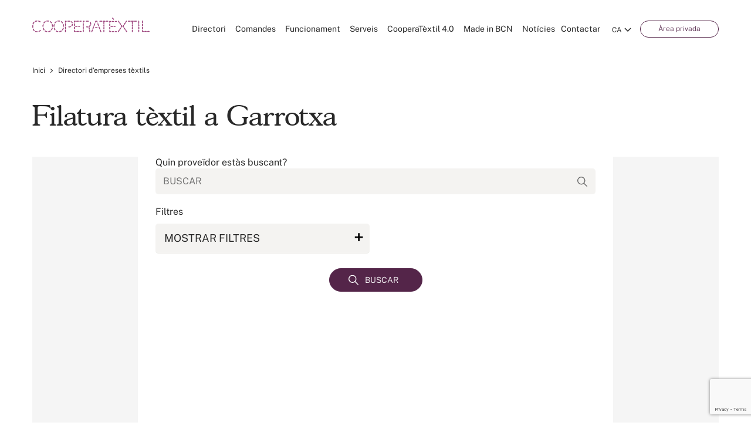

--- FILE ---
content_type: text/html; charset=UTF-8
request_url: https://www.cooperatextil.com/ca/filatura-textil-garrotxa
body_size: 34924
content:

<!DOCTYPE html>
<html lang="ca">

<head>
	<meta charset="utf-8" />
	<meta name="viewport" content="width=device-width, initial-scale=1.0, maximum-scale=1.0" />

	<link rel="preload" href="https://www.cooperatextil.com/wp-content/themes/cooperatextil/assets/css/fonts/gascogne-light-webfont.woff2" as="font" type="font/woff2" crossorigin>
	<link rel="preload" href="https://www.cooperatextil.com/wp-content/themes/cooperatextil/assets/css/fonts/gascogne-xlight-webfont.woff2" as="font" type="font/woff2" crossorigin>
	<link rel="preload" href="https://www.cooperatextil.com/wp-content/themes/cooperatextil/assets/css/fonts/gascogne-demibold-webfont.woff2" as="font" type="font/woff2" crossorigin>
	<link rel="preload" href="https://www.cooperatextil.com/wp-content/themes/cooperatextil/assets/css/fonts/public-sans-v5-latin-500.woff2" as="font" type="font/woff2" crossorigin>
	<link rel="preload" href="https://www.cooperatextil.com/wp-content/themes/cooperatextil/assets/css/fonts/public-sans-v5-latin-100.woff2" as="font" type="font/woff2" crossorigin>
	<link rel="preload" href="https://www.cooperatextil.com/wp-content/themes/cooperatextil/assets/css/fonts/public-sans-v5-latin-600.woff2" as="font" type="font/woff2" crossorigin>
	<link rel="preload" href="https://www.cooperatextil.com/wp-content/themes/cooperatextil/assets/css/fonts/public-sans-v5-latin-regular.woff2" as="font" type="font/woff2" crossorigin>
	<link rel="preload" href="https://www.cooperatextil.com/wp-content/themes/cooperatextil/assets/css/fonts/public-sans-v5-latin-700.woff2" as="font" type="font/woff2" crossorigin>
	<link rel="preload" href="https://www.cooperatextil.com/wp-content/themes/cooperatextil/assets/css/fonts/public-sans-v5-latin-300.woff2" as="font" type="font/woff2" crossorigin>

	<meta name="facebook-domain-verification" content="qjtbt9gvbsjwaumlc7zcrpxmenz01k" />
	<meta name="csrf-token" content="Rg1IhqeM4XYi3E4dR46rwtDQ7gvhI3AnMhUYU8Sy">
	<meta name='robots' content='index, follow, max-image-preview:large, max-snippet:-1, max-video-preview:-1' />
<link rel="alternate" hreflang="ca" href="https://www.cooperatextil.com/ca/filatura-textil-garrotxa" />
<link rel="alternate" hreflang="es" href="https://www.cooperatextil.com/hilatura-textil-garrotxa" />
<link rel="alternate" hreflang="en" href="https://www.cooperatextil.com/en/yarn-textile-garrotxa" />
<link rel="alternate" hreflang="x-default" href="https://www.cooperatextil.com/hilatura-textil-garrotxa" />
<script id="cookieyes" type="text/javascript" src="https://cdn-cookieyes.com/client_data/be43a76424f06c3bf44300b17d8d864e/script.js"></script>
	<!-- This site is optimized with the Yoast SEO plugin v20.3 - https://yoast.com/wordpress/plugins/seo/ -->
	<title>Filatura Tèxtil a Garrotxa | Cooperatèxtil</title>
	<meta name="description" content="Busca, troba i connecta amb l’empresa de filatura tèxtil  a Garrotxa que millor s’adapti a les teves necessitats" />
	<link rel="canonical" href="https://www.cooperatextil.com/ca/filatura-textil-garrotxa" />
	<meta property="og:locale" content="ca_ES" />
	<meta property="og:type" content="website" />
	<meta property="og:title" content="Filatura Tèxtil a Garrotxa | Cooperatèxtil" />
	<meta property="og:description" content="Busca, troba i connecta amb l’empresa de filatura tèxtil  a Garrotxa que millor s’adapti a les teves necessitats" />
	<meta property="og:site_name" content="Cooperatèxtil" />
	<meta name="twitter:card" content="summary_large_image" />
	<meta name="twitter:site" content="@cooperatextil" />
	<!-- / Yoast SEO plugin. -->


<link rel='dns-prefetch' href='//s.w.org' />
<link rel='stylesheet' id='cooperatextil-wp-accordion-css'  href='https://www.cooperatextil.com/wp-content/themes/cooperatextil/assets/css/accordion.css' type='text/css' media='all' />
<link rel='stylesheet' id='cooperatextil-select2-css'  href='https://www.cooperatextil.com/wp-content/themes/cooperatextil/assets/css/select2.min.css' type='text/css' media='all' />
<link rel='stylesheet' id='wp-block-library-css'  href='https://www.cooperatextil.com/wp-includes/css/dist/block-library/style.min.css' type='text/css' media='all' />
<style id='global-styles-inline-css' type='text/css'>
body{--wp--preset--color--black: #000000;--wp--preset--color--cyan-bluish-gray: #abb8c3;--wp--preset--color--white: #ffffff;--wp--preset--color--pale-pink: #f78da7;--wp--preset--color--vivid-red: #cf2e2e;--wp--preset--color--luminous-vivid-orange: #ff6900;--wp--preset--color--luminous-vivid-amber: #fcb900;--wp--preset--color--light-green-cyan: #7bdcb5;--wp--preset--color--vivid-green-cyan: #00d084;--wp--preset--color--pale-cyan-blue: #8ed1fc;--wp--preset--color--vivid-cyan-blue: #0693e3;--wp--preset--color--vivid-purple: #9b51e0;--wp--preset--gradient--vivid-cyan-blue-to-vivid-purple: linear-gradient(135deg,rgba(6,147,227,1) 0%,rgb(155,81,224) 100%);--wp--preset--gradient--light-green-cyan-to-vivid-green-cyan: linear-gradient(135deg,rgb(122,220,180) 0%,rgb(0,208,130) 100%);--wp--preset--gradient--luminous-vivid-amber-to-luminous-vivid-orange: linear-gradient(135deg,rgba(252,185,0,1) 0%,rgba(255,105,0,1) 100%);--wp--preset--gradient--luminous-vivid-orange-to-vivid-red: linear-gradient(135deg,rgba(255,105,0,1) 0%,rgb(207,46,46) 100%);--wp--preset--gradient--very-light-gray-to-cyan-bluish-gray: linear-gradient(135deg,rgb(238,238,238) 0%,rgb(169,184,195) 100%);--wp--preset--gradient--cool-to-warm-spectrum: linear-gradient(135deg,rgb(74,234,220) 0%,rgb(151,120,209) 20%,rgb(207,42,186) 40%,rgb(238,44,130) 60%,rgb(251,105,98) 80%,rgb(254,248,76) 100%);--wp--preset--gradient--blush-light-purple: linear-gradient(135deg,rgb(255,206,236) 0%,rgb(152,150,240) 100%);--wp--preset--gradient--blush-bordeaux: linear-gradient(135deg,rgb(254,205,165) 0%,rgb(254,45,45) 50%,rgb(107,0,62) 100%);--wp--preset--gradient--luminous-dusk: linear-gradient(135deg,rgb(255,203,112) 0%,rgb(199,81,192) 50%,rgb(65,88,208) 100%);--wp--preset--gradient--pale-ocean: linear-gradient(135deg,rgb(255,245,203) 0%,rgb(182,227,212) 50%,rgb(51,167,181) 100%);--wp--preset--gradient--electric-grass: linear-gradient(135deg,rgb(202,248,128) 0%,rgb(113,206,126) 100%);--wp--preset--gradient--midnight: linear-gradient(135deg,rgb(2,3,129) 0%,rgb(40,116,252) 100%);--wp--preset--duotone--dark-grayscale: url('#wp-duotone-dark-grayscale');--wp--preset--duotone--grayscale: url('#wp-duotone-grayscale');--wp--preset--duotone--purple-yellow: url('#wp-duotone-purple-yellow');--wp--preset--duotone--blue-red: url('#wp-duotone-blue-red');--wp--preset--duotone--midnight: url('#wp-duotone-midnight');--wp--preset--duotone--magenta-yellow: url('#wp-duotone-magenta-yellow');--wp--preset--duotone--purple-green: url('#wp-duotone-purple-green');--wp--preset--duotone--blue-orange: url('#wp-duotone-blue-orange');--wp--preset--font-size--small: 13px;--wp--preset--font-size--medium: 20px;--wp--preset--font-size--large: 36px;--wp--preset--font-size--x-large: 42px;}.has-black-color{color: var(--wp--preset--color--black) !important;}.has-cyan-bluish-gray-color{color: var(--wp--preset--color--cyan-bluish-gray) !important;}.has-white-color{color: var(--wp--preset--color--white) !important;}.has-pale-pink-color{color: var(--wp--preset--color--pale-pink) !important;}.has-vivid-red-color{color: var(--wp--preset--color--vivid-red) !important;}.has-luminous-vivid-orange-color{color: var(--wp--preset--color--luminous-vivid-orange) !important;}.has-luminous-vivid-amber-color{color: var(--wp--preset--color--luminous-vivid-amber) !important;}.has-light-green-cyan-color{color: var(--wp--preset--color--light-green-cyan) !important;}.has-vivid-green-cyan-color{color: var(--wp--preset--color--vivid-green-cyan) !important;}.has-pale-cyan-blue-color{color: var(--wp--preset--color--pale-cyan-blue) !important;}.has-vivid-cyan-blue-color{color: var(--wp--preset--color--vivid-cyan-blue) !important;}.has-vivid-purple-color{color: var(--wp--preset--color--vivid-purple) !important;}.has-black-background-color{background-color: var(--wp--preset--color--black) !important;}.has-cyan-bluish-gray-background-color{background-color: var(--wp--preset--color--cyan-bluish-gray) !important;}.has-white-background-color{background-color: var(--wp--preset--color--white) !important;}.has-pale-pink-background-color{background-color: var(--wp--preset--color--pale-pink) !important;}.has-vivid-red-background-color{background-color: var(--wp--preset--color--vivid-red) !important;}.has-luminous-vivid-orange-background-color{background-color: var(--wp--preset--color--luminous-vivid-orange) !important;}.has-luminous-vivid-amber-background-color{background-color: var(--wp--preset--color--luminous-vivid-amber) !important;}.has-light-green-cyan-background-color{background-color: var(--wp--preset--color--light-green-cyan) !important;}.has-vivid-green-cyan-background-color{background-color: var(--wp--preset--color--vivid-green-cyan) !important;}.has-pale-cyan-blue-background-color{background-color: var(--wp--preset--color--pale-cyan-blue) !important;}.has-vivid-cyan-blue-background-color{background-color: var(--wp--preset--color--vivid-cyan-blue) !important;}.has-vivid-purple-background-color{background-color: var(--wp--preset--color--vivid-purple) !important;}.has-black-border-color{border-color: var(--wp--preset--color--black) !important;}.has-cyan-bluish-gray-border-color{border-color: var(--wp--preset--color--cyan-bluish-gray) !important;}.has-white-border-color{border-color: var(--wp--preset--color--white) !important;}.has-pale-pink-border-color{border-color: var(--wp--preset--color--pale-pink) !important;}.has-vivid-red-border-color{border-color: var(--wp--preset--color--vivid-red) !important;}.has-luminous-vivid-orange-border-color{border-color: var(--wp--preset--color--luminous-vivid-orange) !important;}.has-luminous-vivid-amber-border-color{border-color: var(--wp--preset--color--luminous-vivid-amber) !important;}.has-light-green-cyan-border-color{border-color: var(--wp--preset--color--light-green-cyan) !important;}.has-vivid-green-cyan-border-color{border-color: var(--wp--preset--color--vivid-green-cyan) !important;}.has-pale-cyan-blue-border-color{border-color: var(--wp--preset--color--pale-cyan-blue) !important;}.has-vivid-cyan-blue-border-color{border-color: var(--wp--preset--color--vivid-cyan-blue) !important;}.has-vivid-purple-border-color{border-color: var(--wp--preset--color--vivid-purple) !important;}.has-vivid-cyan-blue-to-vivid-purple-gradient-background{background: var(--wp--preset--gradient--vivid-cyan-blue-to-vivid-purple) !important;}.has-light-green-cyan-to-vivid-green-cyan-gradient-background{background: var(--wp--preset--gradient--light-green-cyan-to-vivid-green-cyan) !important;}.has-luminous-vivid-amber-to-luminous-vivid-orange-gradient-background{background: var(--wp--preset--gradient--luminous-vivid-amber-to-luminous-vivid-orange) !important;}.has-luminous-vivid-orange-to-vivid-red-gradient-background{background: var(--wp--preset--gradient--luminous-vivid-orange-to-vivid-red) !important;}.has-very-light-gray-to-cyan-bluish-gray-gradient-background{background: var(--wp--preset--gradient--very-light-gray-to-cyan-bluish-gray) !important;}.has-cool-to-warm-spectrum-gradient-background{background: var(--wp--preset--gradient--cool-to-warm-spectrum) !important;}.has-blush-light-purple-gradient-background{background: var(--wp--preset--gradient--blush-light-purple) !important;}.has-blush-bordeaux-gradient-background{background: var(--wp--preset--gradient--blush-bordeaux) !important;}.has-luminous-dusk-gradient-background{background: var(--wp--preset--gradient--luminous-dusk) !important;}.has-pale-ocean-gradient-background{background: var(--wp--preset--gradient--pale-ocean) !important;}.has-electric-grass-gradient-background{background: var(--wp--preset--gradient--electric-grass) !important;}.has-midnight-gradient-background{background: var(--wp--preset--gradient--midnight) !important;}.has-small-font-size{font-size: var(--wp--preset--font-size--small) !important;}.has-medium-font-size{font-size: var(--wp--preset--font-size--medium) !important;}.has-large-font-size{font-size: var(--wp--preset--font-size--large) !important;}.has-x-large-font-size{font-size: var(--wp--preset--font-size--x-large) !important;}
</style>
<link rel='stylesheet' id='contact-form-7-css'  href='https://www.cooperatextil.com/wp-content/plugins/contact-form-7/includes/css/styles.css' type='text/css' media='all' />
<link rel='stylesheet' id='cooperatextil-wp-normalize-css'  href='https://www.cooperatextil.com/wp-content/themes/cooperatextil/assets/css/normalize.css' type='text/css' media='all' />
<link rel='stylesheet' id='cooperatextil-wp-style-css'  href='https://www.cooperatextil.com/wp-content/themes/cooperatextil/assets/css/style.css' type='text/css' media='all' />
<link rel='stylesheet' id='cooperatextil-wp-component-css'  href='https://www.cooperatextil.com/wp-content/themes/cooperatextil/assets/css/component.css' type='text/css' media='all' />
<link rel='stylesheet' id='cooperatextil-wp-mobile-menu-css'  href='https://www.cooperatextil.com/wp-content/themes/cooperatextil/assets/css/mobile-menu.css' type='text/css' media='all' />
<link rel='stylesheet' id='cooperatextil-wp-fonts-css'  href='https://www.cooperatextil.com/wp-content/themes/cooperatextil/assets/css/fonts.css' type='text/css' media='all' />
<link rel='stylesheet' id='cooperatextil-wp-owl-carousel-css'  href='https://www.cooperatextil.com/wp-content/themes/cooperatextil/assets/css/owl.carousel.css' type='text/css' media='all' />
<link rel='stylesheet' id='cooperatextil-wp-ddsmoothmenu-css'  href='https://www.cooperatextil.com/wp-content/themes/cooperatextil/assets/css/ddsmoothmenu.css' type='text/css' media='all' />
<link rel='stylesheet' id='cooperatextil-wp-flexslider-css'  href='https://www.cooperatextil.com/wp-content/themes/cooperatextil/assets/css/flexslider.css' type='text/css' media='all' />
<link rel='stylesheet' id='cooperatextil-wp-selectbox-css'  href='https://www.cooperatextil.com/wp-content/themes/cooperatextil/assets/css/jquery.selectbox.css' type='text/css' media='all' />
<link rel='stylesheet' id='cooperatextil-wp-swiper-css'  href='https://www.cooperatextil.com/wp-content/themes/cooperatextil/assets/css/swiper.min.css' type='text/css' media='all' />
<link rel='stylesheet' id='cooperatextil-wp-fancybox-css'  href='https://www.cooperatextil.com/wp-content/themes/cooperatextil/assets/css/jquery.fancybox.css' type='text/css' media='all' />
<link rel='stylesheet' id='cooperatextil-wp-overwrite-css'  href='https://www.cooperatextil.com/wp-content/themes/cooperatextil/overwrite.css' type='text/css' media='all' />
<link rel='stylesheet' id='cooperatextil-wp-media-css'  href='https://www.cooperatextil.com/wp-content/themes/cooperatextil/assets/css/media.css' type='text/css' media='all' />
<link rel='stylesheet' id='cooperatextil-wp-override-media-css'  href='https://www.cooperatextil.com/wp-content/themes/cooperatextil/override-media.css' type='text/css' media='all' />
<script type='text/javascript' id='wpml-cookie-js-extra'>
/* <![CDATA[ */
var wpml_cookies = {"wp-wpml_current_language":{"value":"ca","expires":1,"path":"\/"}};
var wpml_cookies = {"wp-wpml_current_language":{"value":"en","expires":1,"path":"\/"}};
var wpml_cookies = {"wp-wpml_current_language":{"value":"es","expires":1,"path":"\/"}};
var wpml_cookies = {"wp-wpml_current_language":{"value":"ca","expires":1,"path":"\/"}};
var wpml_cookies = {"wp-wpml_current_language":{"value":"en","expires":1,"path":"\/"}};
var wpml_cookies = {"wp-wpml_current_language":{"value":"es","expires":1,"path":"\/"}};
var wpml_cookies = {"wp-wpml_current_language":{"value":"ca","expires":1,"path":"\/"}};
var wpml_cookies = {"wp-wpml_current_language":{"value":"en","expires":1,"path":"\/"}};
var wpml_cookies = {"wp-wpml_current_language":{"value":"es","expires":1,"path":"\/"}};
var wpml_cookies = {"wp-wpml_current_language":{"value":"ca","expires":1,"path":"\/"}};
var wpml_cookies = {"wp-wpml_current_language":{"value":"en","expires":1,"path":"\/"}};
var wpml_cookies = {"wp-wpml_current_language":{"value":"es","expires":1,"path":"\/"}};
var wpml_cookies = {"wp-wpml_current_language":{"value":"ca","expires":1,"path":"\/"}};
var wpml_cookies = {"wp-wpml_current_language":{"value":"en","expires":1,"path":"\/"}};
var wpml_cookies = {"wp-wpml_current_language":{"value":"es","expires":1,"path":"\/"}};
var wpml_cookies = {"wp-wpml_current_language":{"value":"ca","expires":1,"path":"\/"}};
var wpml_cookies = {"wp-wpml_current_language":{"value":"en","expires":1,"path":"\/"}};
var wpml_cookies = {"wp-wpml_current_language":{"value":"es","expires":1,"path":"\/"}};
var wpml_cookies = {"wp-wpml_current_language":{"value":"ca","expires":1,"path":"\/"}};
var wpml_cookies = {"wp-wpml_current_language":{"value":"en","expires":1,"path":"\/"}};
var wpml_cookies = {"wp-wpml_current_language":{"value":"es","expires":1,"path":"\/"}};
var wpml_cookies = {"wp-wpml_current_language":{"value":"ca","expires":1,"path":"\/"}};
var wpml_cookies = {"wp-wpml_current_language":{"value":"en","expires":1,"path":"\/"}};
var wpml_cookies = {"wp-wpml_current_language":{"value":"es","expires":1,"path":"\/"}};
var wpml_cookies = {"wp-wpml_current_language":{"value":"ca","expires":1,"path":"\/"}};
var wpml_cookies = {"wp-wpml_current_language":{"value":"en","expires":1,"path":"\/"}};
var wpml_cookies = {"wp-wpml_current_language":{"value":"es","expires":1,"path":"\/"}};
var wpml_cookies = {"wp-wpml_current_language":{"value":"ca","expires":1,"path":"\/"}};
var wpml_cookies = {"wp-wpml_current_language":{"value":"en","expires":1,"path":"\/"}};
var wpml_cookies = {"wp-wpml_current_language":{"value":"es","expires":1,"path":"\/"}};
var wpml_cookies = {"wp-wpml_current_language":{"value":"ca","expires":1,"path":"\/"}};
var wpml_cookies = {"wp-wpml_current_language":{"value":"en","expires":1,"path":"\/"}};
var wpml_cookies = {"wp-wpml_current_language":{"value":"es","expires":1,"path":"\/"}};
var wpml_cookies = {"wp-wpml_current_language":{"value":"ca","expires":1,"path":"\/"}};
var wpml_cookies = {"wp-wpml_current_language":{"value":"en","expires":1,"path":"\/"}};
var wpml_cookies = {"wp-wpml_current_language":{"value":"es","expires":1,"path":"\/"}};
var wpml_cookies = {"wp-wpml_current_language":{"value":"ca","expires":1,"path":"\/"}};
var wpml_cookies = {"wp-wpml_current_language":{"value":"en","expires":1,"path":"\/"}};
var wpml_cookies = {"wp-wpml_current_language":{"value":"es","expires":1,"path":"\/"}};
var wpml_cookies = {"wp-wpml_current_language":{"value":"ca","expires":1,"path":"\/"}};
var wpml_cookies = {"wp-wpml_current_language":{"value":"en","expires":1,"path":"\/"}};
var wpml_cookies = {"wp-wpml_current_language":{"value":"es","expires":1,"path":"\/"}};
var wpml_cookies = {"wp-wpml_current_language":{"value":"ca","expires":1,"path":"\/"}};
var wpml_cookies = {"wp-wpml_current_language":{"value":"en","expires":1,"path":"\/"}};
var wpml_cookies = {"wp-wpml_current_language":{"value":"es","expires":1,"path":"\/"}};
var wpml_cookies = {"wp-wpml_current_language":{"value":"ca","expires":1,"path":"\/"}};
var wpml_cookies = {"wp-wpml_current_language":{"value":"en","expires":1,"path":"\/"}};
var wpml_cookies = {"wp-wpml_current_language":{"value":"es","expires":1,"path":"\/"}};
var wpml_cookies = {"wp-wpml_current_language":{"value":"ca","expires":1,"path":"\/"}};
var wpml_cookies = {"wp-wpml_current_language":{"value":"en","expires":1,"path":"\/"}};
var wpml_cookies = {"wp-wpml_current_language":{"value":"es","expires":1,"path":"\/"}};
var wpml_cookies = {"wp-wpml_current_language":{"value":"ca","expires":1,"path":"\/"}};
var wpml_cookies = {"wp-wpml_current_language":{"value":"en","expires":1,"path":"\/"}};
var wpml_cookies = {"wp-wpml_current_language":{"value":"es","expires":1,"path":"\/"}};
var wpml_cookies = {"wp-wpml_current_language":{"value":"ca","expires":1,"path":"\/"}};
var wpml_cookies = {"wp-wpml_current_language":{"value":"en","expires":1,"path":"\/"}};
var wpml_cookies = {"wp-wpml_current_language":{"value":"es","expires":1,"path":"\/"}};
var wpml_cookies = {"wp-wpml_current_language":{"value":"ca","expires":1,"path":"\/"}};
var wpml_cookies = {"wp-wpml_current_language":{"value":"en","expires":1,"path":"\/"}};
var wpml_cookies = {"wp-wpml_current_language":{"value":"es","expires":1,"path":"\/"}};
var wpml_cookies = {"wp-wpml_current_language":{"value":"ca","expires":1,"path":"\/"}};
var wpml_cookies = {"wp-wpml_current_language":{"value":"en","expires":1,"path":"\/"}};
var wpml_cookies = {"wp-wpml_current_language":{"value":"es","expires":1,"path":"\/"}};
var wpml_cookies = {"wp-wpml_current_language":{"value":"ca","expires":1,"path":"\/"}};
var wpml_cookies = {"wp-wpml_current_language":{"value":"en","expires":1,"path":"\/"}};
var wpml_cookies = {"wp-wpml_current_language":{"value":"es","expires":1,"path":"\/"}};
var wpml_cookies = {"wp-wpml_current_language":{"value":"ca","expires":1,"path":"\/"}};
var wpml_cookies = {"wp-wpml_current_language":{"value":"en","expires":1,"path":"\/"}};
var wpml_cookies = {"wp-wpml_current_language":{"value":"es","expires":1,"path":"\/"}};
var wpml_cookies = {"wp-wpml_current_language":{"value":"ca","expires":1,"path":"\/"}};
var wpml_cookies = {"wp-wpml_current_language":{"value":"en","expires":1,"path":"\/"}};
var wpml_cookies = {"wp-wpml_current_language":{"value":"es","expires":1,"path":"\/"}};
var wpml_cookies = {"wp-wpml_current_language":{"value":"ca","expires":1,"path":"\/"}};
var wpml_cookies = {"wp-wpml_current_language":{"value":"en","expires":1,"path":"\/"}};
var wpml_cookies = {"wp-wpml_current_language":{"value":"es","expires":1,"path":"\/"}};
var wpml_cookies = {"wp-wpml_current_language":{"value":"ca","expires":1,"path":"\/"}};
var wpml_cookies = {"wp-wpml_current_language":{"value":"en","expires":1,"path":"\/"}};
var wpml_cookies = {"wp-wpml_current_language":{"value":"es","expires":1,"path":"\/"}};
var wpml_cookies = {"wp-wpml_current_language":{"value":"ca","expires":1,"path":"\/"}};
var wpml_cookies = {"wp-wpml_current_language":{"value":"en","expires":1,"path":"\/"}};
var wpml_cookies = {"wp-wpml_current_language":{"value":"es","expires":1,"path":"\/"}};
var wpml_cookies = {"wp-wpml_current_language":{"value":"ca","expires":1,"path":"\/"}};
var wpml_cookies = {"wp-wpml_current_language":{"value":"en","expires":1,"path":"\/"}};
var wpml_cookies = {"wp-wpml_current_language":{"value":"es","expires":1,"path":"\/"}};
var wpml_cookies = {"wp-wpml_current_language":{"value":"ca","expires":1,"path":"\/"}};
var wpml_cookies = {"wp-wpml_current_language":{"value":"ca","expires":1,"path":"\/"}};
var wpml_cookies = {"wp-wpml_current_language":{"value":"ca","expires":1,"path":"\/"}};
/* ]]> */
</script>
<script type='text/javascript' src='https://www.cooperatextil.com/wp-content/plugins/sitepress-multilingual-cms/res/js/cookies/language-cookie.js' id='wpml-cookie-js'></script>
<link rel="https://api.w.org/" href="https://www.cooperatextil.com/ca/wp-json/" /><link rel="EditURI" type="application/rsd+xml" title="RSD" href="https://www.cooperatextil.com/xmlrpc.php?rsd" />
<link rel="wlwmanifest" type="application/wlwmanifest+xml" href="https://www.cooperatextil.com/wp-includes/wlwmanifest.xml" /> 
<meta name="generator" content="WordPress 6.0" />
<meta name="generator" content="WPML ver:4.7.6 stt:8,1,2;" />
<!-- Google Tag Manager -->
	<script>(function(w,d,s,l,i){w[l]=w[l]||[];w[l].push({'gtm.start':
	new Date().getTime(),event:'gtm.js'});var f=d.getElementsByTagName(s)[0],
	j=d.createElement(s),dl=l!='dataLayer'?'&l='+l:'';j.async=true;j.src=
	'https://www.googletagmanager.com/gtm.js?id='+i+dl;f.parentNode.insertBefore(j,f);
	})(window,document,'script','dataLayer','GTM-KQQ7QJN');</script>
	<!-- End Google Tag Manager -->


<script type="application/ld+json" class="saswp-schema-markup-output">
[{"@context":"https:\/\/schema.org\/","@type":"WebSite","@id":"https:\/\/www.cooperatextil.com\/ca#website","headline":"Cooperat\u00e8xtil","name":"Cooperat\u00e8xtil","description":"Otro sitio realizado con WordPress","url":"https:\/\/www.cooperatextil.com\/ca","potentialAction":{"@type":"SearchAction","target":"https:\/\/www.cooperatextil.com\/ca?s={search_term_string}","query-input":"required name=search_term_string"}},

{"@context":"https:\/\/schema.org\/","@type":"Organization","@id":"https:\/\/www.cooperatextil.com\/ca#Organization","name":"Cooperat\u00e8xtil","url":"https:\/\/www.cooperatextil.com","sameAs":[]}]
</script>

<link rel="icon" href="https://www.cooperatextil.com/wp-content/uploads/2021/09/cropped-android-chrome-512x512-1-32x32.png" sizes="32x32" />
<link rel="icon" href="https://www.cooperatextil.com/wp-content/uploads/2021/09/cropped-android-chrome-512x512-1-192x192.png" sizes="192x192" />
<link rel="apple-touch-icon" href="https://www.cooperatextil.com/wp-content/uploads/2021/09/cropped-android-chrome-512x512-1-180x180.png" />
<meta name="msapplication-TileImage" content="https://www.cooperatextil.com/wp-content/uploads/2021/09/cropped-android-chrome-512x512-1-270x270.png" />
		<style type="text/css" id="wp-custom-css">
			.video-responsive {
  position: relative;
  padding-bottom: 56.25%; /* Relación 16:9 */
  height: 0;
  overflow: hidden;
  max-width: 100%;
}

.video-responsive iframe {
  position: absolute;
  top: 0;
  left: 0;
  width: 100%;
  height: 100%;
  border: none;
}

.a.login-btn {
    width: auto;
    background: #ffffff;
    padding: 3px 30px;
    transition: all .5s ease;
    font-size: 12px;
    color: #542549;
    line-height: 21px;
    border: 1px solid #542549;
    font-weight: 300;
    border-radius: 25px;
}

.icones-poligon {
  display: flex;
  justify-content: center;
  flex-wrap: wrap;
  gap: 2rem;
  padding: 2rem 1rem;
}

.icona-item {
  background-color: #f9f9f9;
  border-radius: 16px;
  box-shadow: 0 4px 10px rgba(0,0,0,0.05);
  padding: 1.5rem;
  width: 180px;
  text-align: center;
  transition: all 0.3s ease;
  cursor: pointer;
}

.icona-item:hover {
  transform: translateY(-5px);
  box-shadow: 0 8px 16px rgba(0,0,0,0.1);
  background-color: #ffffff;
}

.icona {
  width: 60px;
  height: 60px;
  margin-bottom: 1rem;
}

.icona-item p {
  font-size: 1rem;
  color: #333;
  margin: 0;
}

.missio {
  text-align: center;
  padding: 4rem 1.5rem;
  background: linear-gradient(135deg, #f0f0f0, #ffffff);
  border-radius: 20px;
  box-shadow: 0 8px 20px rgba(0, 0, 0, 0.05);
  margin: 2rem auto;
  max-width: 900px;
}

.titol-missio {
  font-size: 2rem;
  font-weight: 700;
  color: #1c1c1c;
  margin-bottom: 1.5rem;
  font-family: 'Montserrat', sans-serif;
}

.text-missio {
	text-align: left;
  font-size: 1.2rem;
  font-weight: 400;
  color: #444444;
  max-width: 760px;
  margin: 0 auto;
  line-height: 1.8;
  font-family: 'Open Sans', sans-serif;
}

.cta-cooperatextil {
	overflow-x: unset;
  text-align: center;
  padding: 3rem 1rem;
  max-width: 900px;
  margin: 0 auto;
}

.cta-cooperatextil h2 {
  font-size: 2rem;
  font-weight: 700;
  margin-bottom: 1rem;
  color: #1c1c1c;
}

.cta-cooperatextil p {
  font-size: 1.2rem;
  color: #444444;
  line-height: 1.6;
  max-width: 700px;
  margin: 0 auto 2.5rem auto;
}

.cta-botons {
  display: flex;
  flex-wrap: wrap;
  justify-content: center;
  gap: 1rem;
  margin-top: 2rem;
}

.cta-btn {
  background-color: #003366; /* Color corporatiu o modificable */
  color: #ffffff;
  padding: 0.75rem 1.5rem;
  border-radius: 8px;
  text-decoration: none;
  font-weight: 600;
  transition: background-color 0.3s ease;
}

.cta-btn:hover {
  background-color: #001f4d;
}
		</style>
			<script>
		var directory_uri = 'https://www.cooperatextil.com/wp-content/themes/cooperatextil'
	</script>
</head>

<body >
	<!-- Google Tag Manager (noscript) -->
	<noscript><iframe src="https://www.googletagmanager.com/ns.html?id=GTM-KQQ7QJN" height="0" width="0" style="display:none;visibility:hidden"></iframe></noscript>
	<!-- End Google Tag Manager (noscript) -->

	<!--mobile-->
	<div class="mobile-menu">
		<div class="row">
			<div class="mob-main">
				<div class="mob-nav">
											<ul>
															<li>
																			<a href="https://www.cooperatextil.com/ca/directori-empreses-textils" class="active ">Directori</a>
																	</li>
															<li>
																			<a href="https://www.cooperatextil.com/ca/directori-comandes-textils" class="active ">Comandes</a>
																	</li>
															<li>
																			<a href="https://www.cooperatextil.com/ca/funcionament" class="active ">Funcionament</a>
																	</li>
															<li>
																			<a href="javascript:void(0)" class="active mbl-dropdown">Serveis</a>
										<ul class="">
											<li><a href="https://www.cooperatextil.com/ca/serveis" class="">Serveis</a></li>
																							<li><a href="https://www.cooperatextil.com/ca/serveis/serveis-gratuits" class="">Serveis Gratuïts</a></li>
																							<li><a href="https://www.cooperatextil.com/ca/serveis/serveis-premium" class="">Serveis Prèmium</a></li>
																							<li><a href="https://www.cooperatextil.com/ca/nova-app-cooperatextil" class="">Descobreix la nova App de Cooperatextil</a></li>
																					</ul>
																	</li>
															<li>
																			<a href="https://www.cooperatextil.com/ca/cooperatextil-4-0" class="active ">CooperaTèxtil 4.0</a>
																	</li>
															<li>
																			<a href="https://www.cooperatextil.com/ca/industria-textil-barcelona-catalunya" class="active ">Made in BCN</a>
																	</li>
															<li>
																			<a href="https://www.cooperatextil.com/ca/noticies-sector-textil" class="active ">Notícies</a>
																	</li>
															<li>
																			<a href="https://www.cooperatextil.com/ca/contactar" class="active ">Contactar</a>
																	</li>
													</ul>
									</div>
				<div class="mob-btm-lnks">
											<ul class="lang-select">
															<li><a class="active" href="https://www.cooperatextil.com/ca/filatura-textil-garrotxa">Català</a></li>
															<li><a class="" href="https://www.cooperatextil.com/hilatura-textil-garrotxa">Español</a></li>
															<li><a class="" href="https://www.cooperatextil.com/en/yarn-textile-garrotxa">English</a></li>
													</ul>
										<ul class="other-mob-lnks">

						<li><a href="https://intranet.cooperatextil.com/dashboard" class="login-btn">Àrea privada</a></li>
						
					</ul>
				</div>
			</div>
		</div>
	</div>
	<!--mobile ends-->

	<div id="page">
		<!--Header Starts-->
		<header>
			<div class="top-menu">
				<div class="row">
					<div class="logo">
						<a href="https://www.cooperatextil.com/ca"><img src="https://www.cooperatextil.com/wp-content/themes/cooperatextil/assets/images/logo.svg" alt="cooperatextil" title="cooperatextil"></a>
					</div>

					<div class="top-rgt">
													<div class="lang-select">
								<select class="select_box">
																			<option value="https://www.cooperatextil.com/ca/filatura-textil-garrotxa" selected>CA</option>
																			<option value="https://www.cooperatextil.com/hilatura-textil-garrotxa" >ES</option>
																			<option value="https://www.cooperatextil.com/en/yarn-textile-garrotxa" >EN</option>
																	</select>
							</div>
												<ul class="hd-links">

							<li><a href="https://intranet.cooperatextil.com/dashboard?locale=ca" class="login-btn">Àrea privada</a></li>

													</ul>
					</div>
					<!--Menu Starts-->
					<nav class="menu">

						<div id="cbp-hrmenu" class="cbp-hrmenu ddsmoothmenu">
															<ul>
																			<li>
											<a href="https://www.cooperatextil.com/ca/directori-empreses-textils" class="">Directori</a>
																					</li>
																			<li>
											<a href="https://www.cooperatextil.com/ca/directori-comandes-textils" class="">Comandes</a>
																					</li>
																			<li>
											<a href="https://www.cooperatextil.com/ca/funcionament" class="">Funcionament</a>
																					</li>
																			<li>
											<a href="https://www.cooperatextil.com/ca/serveis" class="">Serveis</a>
																							<div class="cbp-hrsub">
													<div class="cbp-hrsub-inn">
														<div class="cbp-hrsub-inner-lft">
															<div class="sub-menu">
																<ul>
																																			<li>
																			<a href="https://www.cooperatextil.com/ca/serveis/serveis-gratuits">Serveis Gratuïts</a>
																		</li>
																																			<li>
																			<a href="https://www.cooperatextil.com/ca/serveis/serveis-premium">Serveis Prèmium</a>
																		</li>
																																			<li>
																			<a href="https://www.cooperatextil.com/ca/nova-app-cooperatextil">Descobreix la nova App de Cooperatextil</a>
																		</li>
																																	</ul>
															</div>
														</div>
													</div>
												</div>
																					</li>
																			<li>
											<a href="https://www.cooperatextil.com/ca/cooperatextil-4-0" class="">CooperaTèxtil 4.0</a>
																					</li>
																			<li>
											<a href="https://www.cooperatextil.com/ca/industria-textil-barcelona-catalunya" class="">Made in BCN</a>
																					</li>
																			<li>
											<a href="https://www.cooperatextil.com/ca/noticies-sector-textil" class="">Notícies</a>
																					</li>
																			<li>
											<a href="https://www.cooperatextil.com/ca/contactar" class="">Contactar</a>
																					</li>
																	</ul>
													</div>
					</nav>
					<!--Menu Ends-->
					<!--Mob Nav Icon-->
					<div class="m-menu">
						<a href="javascript:void(0);">
							<span></span>
							<span></span>
							<span></span>
						</a>
					</div>
					<!--Mob Nav Icon-->
				</div>
			</div>
		</header>
<div class="breadcrumb">
	<div class="row">
		<ul>
			<li><a href="https://www.cooperatextil.com/ca">Inici</a></li>
			<li>Directori d’empreses tèxtils</li>
		</ul>
	</div>
</div>
<!-- Breadcrumb -->


<section class="inner-banner-title directory">
	<div class="row">

					<h1>Filatura tèxtil  a Garrotxa</h1>
						<p>Busca, troba i connecta amb <strong>l’empresa de filatura tèxtil a Garrotxa</strong> que millor s’adapti a les teves necessitats</p>
			</div>
</section>

<section class="directori">
	<div class="row">
		<div class="directori-lft directori-banner-left">
            <div  id="directori-banner-container-left" class="banner-container" style="display: none;"></div>
			<div class="buscar">
				<input id="mobile-search-lens" class="search-lens" type="submit" name="" value="">
				<input class="search-empresa" type="text" placeholder="BUSCAR" value=""/>
			</div>
			<div class="buscar-mob">
				<div class="filter-cnt">
					<div class="flt-search-btn">
						<input class="search-empresa" type="text" value="" />
						<button class="flt-srch"></button>
						<a href="javascript:void(0);"></a>
					</div>
				</div>
			</div>
			<div class="provincia">
				<div class="buscar">
					<select class="selector-poblacio" style="width: 100%">
						<option value="0">FILTRA PER POBLACIÓ</option>
					</select>
				</div>
			</div>
			<div class="fil-acc">
				<div class="provincia">
					<div class="buscar-mob filtre-poblacio">
						<select class="selector-poblacio" style="width: 100%">
							<option value="0">FILTRA PER POBLACIÓ</option>
						</select>
					</div>
				</div>
				<ul class="demo-accordion accordionjs" data-active-index="1">
					<!-- Section 1 -->
					<li id="data-cat-activitat" class="js-tags-category" data-cat="activitat">
						<div>
							<h3><span class="js-checkeds" style="display: none">0</span>Activitats/Serveis</h3>
						</div>
						<div>
							<ul>
                                                                            <li class="subcategoria-li">
                                                <div class="check-options">
                                                    <input class="subcategoria" id="subcat-fabricacio-i-gestio-del-producte" data-hola="hla" type="checkbox" name="subcategories" value="fabricacio-i-gestio-del-producte">
                                                    <label for="subcat-fabricacio-i-gestio-del-producte">
                                                        <span>
                                                            <span></span>
                                                        </span>

                                                        <p>Fabricació i gestió del producte</p>
                                                    </label>
                                                </div>

                                                <ul class="child-subcategories">
                                                                                                        <li>
                                                        <div class="check-options">
                                                            <input class="servei" id="amb-aprovisionament" type="checkbox" name="serveis" value="amb-aprovisionament" >
                                                            <label for="amb-aprovisionament">
                                                        <span>
                                                            <span></span>
                                                        </span>
                                                                <p>Amb aprovisionament</p>
                                                            </label>
                                                        </div>
                                                    </li>
                                                                                                        <li>
                                                        <div class="check-options">
                                                            <input class="servei" id="sense-aprovisionament" type="checkbox" name="serveis" value="sense-aprovisionament" >
                                                            <label for="sense-aprovisionament">
                                                        <span>
                                                            <span></span>
                                                        </span>
                                                                <p>Sense aprovisionament</p>
                                                            </label>
                                                        </div>
                                                    </li>
                                                                                                    </ul>
                                            </li>

                                                                                                                        <li class="subcategoria-li">
                                                <div class="check-options">
                                                    <input class="subcategoria" id="subcat-disseny" data-hola="hla" type="checkbox" name="subcategories" value="disseny">
                                                    <label for="subcat-disseny">
                                                        <span>
                                                            <span></span>
                                                        </span>

                                                        <p>Disseny</p>
                                                    </label>
                                                </div>

                                                <ul class="child-subcategories">
                                                                                                        <li>
                                                        <div class="check-options">
                                                            <input class="servei" id="moda" type="checkbox" name="serveis" value="moda" >
                                                            <label for="moda">
                                                        <span>
                                                            <span></span>
                                                        </span>
                                                                <p>Moda i producte</p>
                                                            </label>
                                                        </div>
                                                    </li>
                                                                                                        <li>
                                                        <div class="check-options">
                                                            <input class="servei" id="grafic" type="checkbox" name="serveis" value="grafic" >
                                                            <label for="grafic">
                                                        <span>
                                                            <span></span>
                                                        </span>
                                                                <p>Gràfic</p>
                                                            </label>
                                                        </div>
                                                    </li>
                                                                                                    </ul>
                                            </li>

                                                                                                                        <li class="subcategoria-li">
                                                <div class="check-options">
                                                    <input class="subcategoria" id="subcat-patronatge" data-hola="hla" type="checkbox" name="subcategories" value="patronatge">
                                                    <label for="subcat-patronatge">
                                                        <span>
                                                            <span></span>
                                                        </span>

                                                        <p>Patronatge</p>
                                                    </label>
                                                </div>

                                                <ul class="child-subcategories">
                                                                                                        <li>
                                                        <div class="check-options">
                                                            <input class="servei" id="manual" type="checkbox" name="serveis" value="manual" >
                                                            <label for="manual">
                                                        <span>
                                                            <span></span>
                                                        </span>
                                                                <p>Manual</p>
                                                            </label>
                                                        </div>
                                                    </li>
                                                                                                        <li>
                                                        <div class="check-options">
                                                            <input class="servei" id="digital" type="checkbox" name="serveis" value="digital" >
                                                            <label for="digital">
                                                        <span>
                                                            <span></span>
                                                        </span>
                                                                <p>Digital</p>
                                                            </label>
                                                        </div>
                                                    </li>
                                                                                                    </ul>
                                            </li>

                                                                                                                        <li class="subcategoria-li">
                                                <div class="check-options">
                                                    <input class="subcategoria" id="subcat-filatura" data-hola="hla" type="checkbox" name="subcategories" value="filatura">
                                                    <label for="subcat-filatura">
                                                        <span>
                                                            <span></span>
                                                        </span>

                                                        <p>Filatura</p>
                                                    </label>
                                                </div>

                                                <ul class="child-subcategories">
                                                                                                        <li>
                                                        <div class="check-options">
                                                            <input class="servei" id="fibra-tallada" type="checkbox" name="serveis" value="fibra-tallada" checked>
                                                            <label for="fibra-tallada">
                                                        <span>
                                                            <span></span>
                                                        </span>
                                                                <p>Fibra tallada</p>
                                                            </label>
                                                        </div>
                                                    </li>
                                                                                                        <li>
                                                        <div class="check-options">
                                                            <input class="servei" id="filament-continu" type="checkbox" name="serveis" value="filament-continu" checked>
                                                            <label for="filament-continu">
                                                        <span>
                                                            <span></span>
                                                        </span>
                                                                <p>Filament continu</p>
                                                            </label>
                                                        </div>
                                                    </li>
                                                                                                        <li>
                                                        <div class="check-options">
                                                            <input class="servei" id="fibra-fantasia" type="checkbox" name="serveis" value="fibra-fantasia" checked>
                                                            <label for="fibra-fantasia">
                                                        <span>
                                                            <span></span>
                                                        </span>
                                                                <p>Fibra fantasia</p>
                                                            </label>
                                                        </div>
                                                    </li>
                                                                                                        <li>
                                                        <div class="check-options">
                                                            <input class="servei" id="doblador" type="checkbox" name="serveis" value="doblador" checked>
                                                            <label for="doblador">
                                                        <span>
                                                            <span></span>
                                                        </span>
                                                                <p>Doblador</p>
                                                            </label>
                                                        </div>
                                                    </li>
                                                                                                        <li>
                                                        <div class="check-options">
                                                            <input class="servei" id="recobridor" type="checkbox" name="serveis" value="recobridor" checked>
                                                            <label for="recobridor">
                                                        <span>
                                                            <span></span>
                                                        </span>
                                                                <p>Recobridor</p>
                                                            </label>
                                                        </div>
                                                    </li>
                                                                                                    </ul>
                                            </li>

                                                                                                                        <li class="subcategoria-li">
                                                <div class="check-options">
                                                    <input class="subcategoria" id="subcat-teixidors" data-hola="hla" type="checkbox" name="subcategories" value="teixidors">
                                                    <label for="subcat-teixidors">
                                                        <span>
                                                            <span></span>
                                                        </span>

                                                        <p>Teixidors</p>
                                                    </label>
                                                </div>

                                                <ul class="child-subcategories">
                                                                                                        <li>
                                                        <div class="check-options">
                                                            <input class="servei" id="calada" type="checkbox" name="serveis" value="calada" >
                                                            <label for="calada">
                                                        <span>
                                                            <span></span>
                                                        </span>
                                                                <p>Calada/Plana</p>
                                                            </label>
                                                        </div>
                                                    </li>
                                                                                                        <li>
                                                        <div class="check-options">
                                                            <input class="servei" id="punt-tricotosa" type="checkbox" name="serveis" value="punt-tricotosa" >
                                                            <label for="punt-tricotosa">
                                                        <span>
                                                            <span></span>
                                                        </span>
                                                                <p>Punt tricotosa</p>
                                                            </label>
                                                        </div>
                                                    </li>
                                                                                                        <li>
                                                        <div class="check-options">
                                                            <input class="servei" id="punt-circular" type="checkbox" name="serveis" value="punt-circular" >
                                                            <label for="punt-circular">
                                                        <span>
                                                            <span></span>
                                                        </span>
                                                                <p>Punt circular</p>
                                                            </label>
                                                        </div>
                                                    </li>
                                                                                                        <li>
                                                        <div class="check-options">
                                                            <input class="servei" id="punt-calceteria" type="checkbox" name="serveis" value="punt-calceteria" >
                                                            <label for="punt-calceteria">
                                                        <span>
                                                            <span></span>
                                                        </span>
                                                                <p>Punt calceteria</p>
                                                            </label>
                                                        </div>
                                                    </li>
                                                                                                        <li>
                                                        <div class="check-options">
                                                            <input class="servei" id="punt-dordit-2" type="checkbox" name="serveis" value="punt-dordit-2" >
                                                            <label for="punt-dordit-2">
                                                        <span>
                                                            <span></span>
                                                        </span>
                                                                <p>Punt d'ordit: Ketten-Rashel</p>
                                                            </label>
                                                        </div>
                                                    </li>
                                                                                                        <li>
                                                        <div class="check-options">
                                                            <input class="servei" id="trenat" type="checkbox" name="serveis" value="trenat" >
                                                            <label for="trenat">
                                                        <span>
                                                            <span></span>
                                                        </span>
                                                                <p>Trenat</p>
                                                            </label>
                                                        </div>
                                                    </li>
                                                                                                        <li>
                                                        <div class="check-options">
                                                            <input class="servei" id="no-teixit" type="checkbox" name="serveis" value="no-teixit" >
                                                            <label for="no-teixit">
                                                        <span>
                                                            <span></span>
                                                        </span>
                                                                <p>No teixit</p>
                                                            </label>
                                                        </div>
                                                    </li>
                                                                                                        <li>
                                                        <div class="check-options">
                                                            <input class="servei" id="tecnics" type="checkbox" name="serveis" value="tecnics" >
                                                            <label for="tecnics">
                                                        <span>
                                                            <span></span>
                                                        </span>
                                                                <p>Tècnics</p>
                                                            </label>
                                                        </div>
                                                    </li>
                                                                                                        <li>
                                                        <div class="check-options">
                                                            <input class="servei" id="denim" type="checkbox" name="serveis" value="denim" >
                                                            <label for="denim">
                                                        <span>
                                                            <span></span>
                                                        </span>
                                                                <p>Denim</p>
                                                            </label>
                                                        </div>
                                                    </li>
                                                                                                        <li>
                                                        <div class="check-options">
                                                            <input class="servei" id="jacquards" type="checkbox" name="serveis" value="jacquards" >
                                                            <label for="jacquards">
                                                        <span>
                                                            <span></span>
                                                        </span>
                                                                <p>Jacquards</p>
                                                            </label>
                                                        </div>
                                                    </li>
                                                                                                        <li>
                                                        <div class="check-options">
                                                            <input class="servei" id="sostenibles-reciclats-eco-organics" type="checkbox" name="serveis" value="sostenibles-reciclats-eco-organics" >
                                                            <label for="sostenibles-reciclats-eco-organics">
                                                        <span>
                                                            <span></span>
                                                        </span>
                                                                <p>Sostenibles (reciclats, eco-orgànics)</p>
                                                            </label>
                                                        </div>
                                                    </li>
                                                                                                        <li>
                                                        <div class="check-options">
                                                            <input class="servei" id="3d-fabric" type="checkbox" name="serveis" value="3d-fabric" >
                                                            <label for="3d-fabric">
                                                        <span>
                                                            <span></span>
                                                        </span>
                                                                <p>Teixit 3D</p>
                                                            </label>
                                                        </div>
                                                    </li>
                                                                                                        <li>
                                                        <div class="check-options">
                                                            <input class="servei" id="ribbon" type="checkbox" name="serveis" value="ribbon" >
                                                            <label for="ribbon">
                                                        <span>
                                                            <span></span>
                                                        </span>
                                                                <p>Cinteria</p>
                                                            </label>
                                                        </div>
                                                    </li>
                                                                                                    </ul>
                                            </li>

                                                                                                                        <li class="subcategoria-li">
                                                <div class="check-options">
                                                    <input class="subcategoria" id="subcat-comercial-teixits" data-hola="hla" type="checkbox" name="subcategories" value="comercial-teixits">
                                                    <label for="subcat-comercial-teixits">
                                                        <span>
                                                            <span></span>
                                                        </span>

                                                        <p>Comercial teixits</p>
                                                    </label>
                                                </div>

                                                <ul class="child-subcategories">
                                                                                                        <li>
                                                        <div class="check-options">
                                                            <input class="servei" id="calada-tecnics" type="checkbox" name="serveis" value="calada-tecnics" >
                                                            <label for="calada-tecnics">
                                                        <span>
                                                            <span></span>
                                                        </span>
                                                                <p>Tècnics</p>
                                                            </label>
                                                        </div>
                                                    </li>
                                                                                                        <li>
                                                        <div class="check-options">
                                                            <input class="servei" id="calada-denim" type="checkbox" name="serveis" value="calada-denim" >
                                                            <label for="calada-denim">
                                                        <span>
                                                            <span></span>
                                                        </span>
                                                                <p>Denim</p>
                                                            </label>
                                                        </div>
                                                    </li>
                                                                                                        <li>
                                                        <div class="check-options">
                                                            <input class="servei" id="calada-jacquard" type="checkbox" name="serveis" value="calada-jacquard" >
                                                            <label for="calada-jacquard">
                                                        <span>
                                                            <span></span>
                                                        </span>
                                                                <p>Jacquard</p>
                                                            </label>
                                                        </div>
                                                    </li>
                                                                                                        <li>
                                                        <div class="check-options">
                                                            <input class="servei" id="calada-estampats" type="checkbox" name="serveis" value="calada-estampats" >
                                                            <label for="calada-estampats">
                                                        <span>
                                                            <span></span>
                                                        </span>
                                                                <p>Estampats</p>
                                                            </label>
                                                        </div>
                                                    </li>
                                                                                                        <li>
                                                        <div class="check-options">
                                                            <input class="servei" id="punt-tricotosa-2" type="checkbox" name="serveis" value="punt-tricotosa-2" >
                                                            <label for="punt-tricotosa-2">
                                                        <span>
                                                            <span></span>
                                                        </span>
                                                                <p>Punt tricotosa</p>
                                                            </label>
                                                        </div>
                                                    </li>
                                                                                                        <li>
                                                        <div class="check-options">
                                                            <input class="servei" id="punt-circular-2" type="checkbox" name="serveis" value="punt-circular-2" >
                                                            <label for="punt-circular-2">
                                                        <span>
                                                            <span></span>
                                                        </span>
                                                                <p>Punt circular</p>
                                                            </label>
                                                        </div>
                                                    </li>
                                                                                                        <li>
                                                        <div class="check-options">
                                                            <input class="servei" id="punt-dordit" type="checkbox" name="serveis" value="punt-dordit" >
                                                            <label for="punt-dordit">
                                                        <span>
                                                            <span></span>
                                                        </span>
                                                                <p>Punt d'ordit: Ketten-Rashel</p>
                                                            </label>
                                                        </div>
                                                    </li>
                                                                                                        <li>
                                                        <div class="check-options">
                                                            <input class="servei" id="calada-i-punt-sostenibles" type="checkbox" name="serveis" value="calada-i-punt-sostenibles" >
                                                            <label for="calada-i-punt-sostenibles">
                                                        <span>
                                                            <span></span>
                                                        </span>
                                                                <p>Sostenibles (reciclats, eco-orgànics)</p>
                                                            </label>
                                                        </div>
                                                    </li>
                                                                                                        <li>
                                                        <div class="check-options">
                                                            <input class="servei" id="trenat-2" type="checkbox" name="serveis" value="trenat-2" >
                                                            <label for="trenat-2">
                                                        <span>
                                                            <span></span>
                                                        </span>
                                                                <p>Trenat</p>
                                                            </label>
                                                        </div>
                                                    </li>
                                                                                                        <li>
                                                        <div class="check-options">
                                                            <input class="servei" id="no-teixit-2" type="checkbox" name="serveis" value="no-teixit-2" >
                                                            <label for="no-teixit-2">
                                                        <span>
                                                            <span></span>
                                                        </span>
                                                                <p>No teixit</p>
                                                            </label>
                                                        </div>
                                                    </li>
                                                                                                        <li>
                                                        <div class="check-options">
                                                            <input class="servei" id="calada-plana" type="checkbox" name="serveis" value="calada-plana" >
                                                            <label for="calada-plana">
                                                        <span>
                                                            <span></span>
                                                        </span>
                                                                <p>Calada/Plana</p>
                                                            </label>
                                                        </div>
                                                    </li>
                                                                                                        <li>
                                                        <div class="check-options">
                                                            <input class="servei" id="punt-calceteria-2" type="checkbox" name="serveis" value="punt-calceteria-2" >
                                                            <label for="punt-calceteria-2">
                                                        <span>
                                                            <span></span>
                                                        </span>
                                                                <p>Punt calceteria</p>
                                                            </label>
                                                        </div>
                                                    </li>
                                                                                                        <li>
                                                        <div class="check-options">
                                                            <input class="servei" id="tejido-3d-2" type="checkbox" name="serveis" value="tejido-3d-2" >
                                                            <label for="tejido-3d-2">
                                                        <span>
                                                            <span></span>
                                                        </span>
                                                                <p>Teixit 3D</p>
                                                            </label>
                                                        </div>
                                                    </li>
                                                                                                    </ul>
                                            </li>

                                                                                                                        <li class="subcategoria-li">
                                                <div class="check-options">
                                                    <input class="subcategoria" id="subcat-tints-i-acabats" data-hola="hla" type="checkbox" name="subcategories" value="tints-i-acabats">
                                                    <label for="subcat-tints-i-acabats">
                                                        <span>
                                                            <span></span>
                                                        </span>

                                                        <p>Tints i acabats</p>
                                                    </label>
                                                </div>

                                                <ul class="child-subcategories">
                                                                                                        <li>
                                                        <div class="check-options">
                                                            <input class="servei" id="acabats" type="checkbox" name="serveis" value="acabats" >
                                                            <label for="acabats">
                                                        <span>
                                                            <span></span>
                                                        </span>
                                                                <p>Acabats</p>
                                                            </label>
                                                        </div>
                                                    </li>
                                                                                                        <li>
                                                        <div class="check-options">
                                                            <input class="servei" id="tintura-metres-linials" type="checkbox" name="serveis" value="tintura-metres-linials" >
                                                            <label for="tintura-metres-linials">
                                                        <span>
                                                            <span></span>
                                                        </span>
                                                                <p>Tintura metres linials</p>
                                                            </label>
                                                        </div>
                                                    </li>
                                                                                                        <li>
                                                        <div class="check-options">
                                                            <input class="servei" id="tintura-en-peca-confeccionada" type="checkbox" name="serveis" value="tintura-en-peca-confeccionada" >
                                                            <label for="tintura-en-peca-confeccionada">
                                                        <span>
                                                            <span></span>
                                                        </span>
                                                                <p>Tintura en peça confeccionada</p>
                                                            </label>
                                                        </div>
                                                    </li>
                                                                                                        <li>
                                                        <div class="check-options">
                                                            <input class="servei" id="filatura-materies" type="checkbox" name="serveis" value="filatura-materies" >
                                                            <label for="filatura-materies">
                                                        <span>
                                                            <span></span>
                                                        </span>
                                                                <p>Filatura-matèries</p>
                                                            </label>
                                                        </div>
                                                    </li>
                                                                                                        <li>
                                                        <div class="check-options">
                                                            <input class="servei" id="accessoris" type="checkbox" name="serveis" value="accessoris" >
                                                            <label for="accessoris">
                                                        <span>
                                                            <span></span>
                                                        </span>
                                                                <p>Accessoris</p>
                                                            </label>
                                                        </div>
                                                    </li>
                                                                                                        <li>
                                                        <div class="check-options">
                                                            <input class="servei" id="farcits" type="checkbox" name="serveis" value="farcits" >
                                                            <label for="farcits">
                                                        <span>
                                                            <span></span>
                                                        </span>
                                                                <p>Farcits</p>
                                                            </label>
                                                        </div>
                                                    </li>
                                                                                                        <li>
                                                        <div class="check-options">
                                                            <input class="servei" id="plisats-i-laminats" type="checkbox" name="serveis" value="plisats-i-laminats" >
                                                            <label for="plisats-i-laminats">
                                                        <span>
                                                            <span></span>
                                                        </span>
                                                                <p>Plisats i laminats</p>
                                                            </label>
                                                        </div>
                                                    </li>
                                                                                                        <li>
                                                        <div class="check-options">
                                                            <input class="servei" id="plana" type="checkbox" name="serveis" value="plana" >
                                                            <label for="plana">
                                                        <span>
                                                            <span></span>
                                                        </span>
                                                                <p>Plana</p>
                                                            </label>
                                                        </div>
                                                    </li>
                                                                                                        <li>
                                                        <div class="check-options">
                                                            <input class="servei" id="punt" type="checkbox" name="serveis" value="punt" >
                                                            <label for="punt">
                                                        <span>
                                                            <span></span>
                                                        </span>
                                                                <p>Punt</p>
                                                            </label>
                                                        </div>
                                                    </li>
                                                                                                        <li>
                                                        <div class="check-options">
                                                            <input class="servei" id="tricot" type="checkbox" name="serveis" value="tricot" >
                                                            <label for="tricot">
                                                        <span>
                                                            <span></span>
                                                        </span>
                                                                <p>Tricot</p>
                                                            </label>
                                                        </div>
                                                    </li>
                                                                                                    </ul>
                                            </li>

                                                                                                                        <li class="subcategoria-li">
                                                <div class="check-options">
                                                    <input class="subcategoria" id="subcat-estampacio" data-hola="hla" type="checkbox" name="subcategories" value="estampacio">
                                                    <label for="subcat-estampacio">
                                                        <span>
                                                            <span></span>
                                                        </span>

                                                        <p>Estampació</p>
                                                    </label>
                                                </div>

                                                <ul class="child-subcategories">
                                                                                                        <li>
                                                        <div class="check-options">
                                                            <input class="servei" id="per-serigrafia" type="checkbox" name="serveis" value="per-serigrafia" >
                                                            <label for="per-serigrafia">
                                                        <span>
                                                            <span></span>
                                                        </span>
                                                                <p>Per serigrafia</p>
                                                            </label>
                                                        </div>
                                                    </li>
                                                                                                        <li>
                                                        <div class="check-options">
                                                            <input class="servei" id="sublimaciotransfervinil" type="checkbox" name="serveis" value="sublimaciotransfervinil" >
                                                            <label for="sublimaciotransfervinil">
                                                        <span>
                                                            <span></span>
                                                        </span>
                                                                <p>Sublimació/Transfer/Vinil</p>
                                                            </label>
                                                        </div>
                                                    </li>
                                                                                                        <li>
                                                        <div class="check-options">
                                                            <input class="servei" id="digital-2" type="checkbox" name="serveis" value="digital-2" >
                                                            <label for="digital-2">
                                                        <span>
                                                            <span></span>
                                                        </span>
                                                                <p>Estampació digital</p>
                                                            </label>
                                                        </div>
                                                    </li>
                                                                                                        <li>
                                                        <div class="check-options">
                                                            <input class="servei" id="metres-linials" type="checkbox" name="serveis" value="metres-linials" >
                                                            <label for="metres-linials">
                                                        <span>
                                                            <span></span>
                                                        </span>
                                                                <p>Metres linials</p>
                                                            </label>
                                                        </div>
                                                    </li>
                                                                                                        <li>
                                                        <div class="check-options">
                                                            <input class="servei" id="posicional" type="checkbox" name="serveis" value="posicional" >
                                                            <label for="posicional">
                                                        <span>
                                                            <span></span>
                                                        </span>
                                                                <p>Posicional</p>
                                                            </label>
                                                        </div>
                                                    </li>
                                                                                                        <li>
                                                        <div class="check-options">
                                                            <input class="servei" id="teixits-de-calada" type="checkbox" name="serveis" value="teixits-de-calada" >
                                                            <label for="teixits-de-calada">
                                                        <span>
                                                            <span></span>
                                                        </span>
                                                                <p>Teixits de calada</p>
                                                            </label>
                                                        </div>
                                                    </li>
                                                                                                        <li>
                                                        <div class="check-options">
                                                            <input class="servei" id="teixits-de-punt-circular" type="checkbox" name="serveis" value="teixits-de-punt-circular" >
                                                            <label for="teixits-de-punt-circular">
                                                        <span>
                                                            <span></span>
                                                        </span>
                                                                <p>Teixits de punt circular</p>
                                                            </label>
                                                        </div>
                                                    </li>
                                                                                                        <li>
                                                        <div class="check-options">
                                                            <input class="servei" id="per-rotativa" type="checkbox" name="serveis" value="per-rotativa" >
                                                            <label for="per-rotativa">
                                                        <span>
                                                            <span></span>
                                                        </span>
                                                                <p>Per rotativa</p>
                                                            </label>
                                                        </div>
                                                    </li>
                                                                                                        <li>
                                                        <div class="check-options">
                                                            <input class="servei" id="flocat" type="checkbox" name="serveis" value="flocat" >
                                                            <label for="flocat">
                                                        <span>
                                                            <span></span>
                                                        </span>
                                                                <p>Flocat</p>
                                                            </label>
                                                        </div>
                                                    </li>
                                                                                                        <li>
                                                        <div class="check-options">
                                                            <input class="servei" id="grabador-de-motllos" type="checkbox" name="serveis" value="grabador-de-motllos" >
                                                            <label for="grabador-de-motllos">
                                                        <span>
                                                            <span></span>
                                                        </span>
                                                                <p>Gravador de motllos</p>
                                                            </label>
                                                        </div>
                                                    </li>
                                                                                                    </ul>
                                            </li>

                                                                                                                        <li class="subcategoria-li">
                                                <div class="check-options">
                                                    <input class="subcategoria" id="subcat-tall" data-hola="hla" type="checkbox" name="subcategories" value="tall">
                                                    <label for="subcat-tall">
                                                        <span>
                                                            <span></span>
                                                        </span>

                                                        <p>Tall</p>
                                                    </label>
                                                </div>

                                                <ul class="child-subcategories">
                                                                                                        <li>
                                                        <div class="check-options">
                                                            <input class="servei" id="manual-2" type="checkbox" name="serveis" value="manual-2" >
                                                            <label for="manual-2">
                                                        <span>
                                                            <span></span>
                                                        </span>
                                                                <p>Manual</p>
                                                            </label>
                                                        </div>
                                                    </li>
                                                                                                        <li>
                                                        <div class="check-options">
                                                            <input class="servei" id="automatic" type="checkbox" name="serveis" value="automatic" >
                                                            <label for="automatic">
                                                        <span>
                                                            <span></span>
                                                        </span>
                                                                <p>Automàtic</p>
                                                            </label>
                                                        </div>
                                                    </li>
                                                                                                        <li>
                                                        <div class="check-options">
                                                            <input class="servei" id="sistema-informatitzat" type="checkbox" name="serveis" value="sistema-informatitzat" >
                                                            <label for="sistema-informatitzat">
                                                        <span>
                                                            <span></span>
                                                        </span>
                                                                <p>Informatitzat</p>
                                                            </label>
                                                        </div>
                                                    </li>
                                                                                                        <li>
                                                        <div class="check-options">
                                                            <input class="servei" id="laser" type="checkbox" name="serveis" value="laser" >
                                                            <label for="laser">
                                                        <span>
                                                            <span></span>
                                                        </span>
                                                                <p>Làser</p>
                                                            </label>
                                                        </div>
                                                    </li>
                                                                                                        <li>
                                                        <div class="check-options">
                                                            <input class="servei" id="industrial-2" type="checkbox" name="serveis" value="industrial-2" >
                                                            <label for="industrial-2">
                                                        <span>
                                                            <span></span>
                                                        </span>
                                                                <p>Industrial</p>
                                                            </label>
                                                        </div>
                                                    </li>
                                                                                                    </ul>
                                            </li>

                                                                                                                        <li class="subcategoria-li">
                                                <div class="check-options">
                                                    <input class="subcategoria" id="subcat-confeccio" data-hola="hla" type="checkbox" name="subcategories" value="confeccio">
                                                    <label for="subcat-confeccio">
                                                        <span>
                                                            <span></span>
                                                        </span>

                                                        <p>Confecció</p>
                                                    </label>
                                                </div>

                                                <ul class="child-subcategories">
                                                                                                        <li>
                                                        <div class="check-options">
                                                            <input class="servei" id="calada-tipus-sastreria" type="checkbox" name="serveis" value="calada-tipus-sastreria" >
                                                            <label for="calada-tipus-sastreria">
                                                        <span>
                                                            <span></span>
                                                        </span>
                                                                <p>Calada tipus sastreria</p>
                                                            </label>
                                                        </div>
                                                    </li>
                                                                                                        <li>
                                                        <div class="check-options">
                                                            <input class="servei" id="calada-o-plana" type="checkbox" name="serveis" value="calada-o-plana" >
                                                            <label for="calada-o-plana">
                                                        <span>
                                                            <span></span>
                                                        </span>
                                                                <p>Calada o plana</p>
                                                            </label>
                                                        </div>
                                                    </li>
                                                                                                        <li>
                                                        <div class="check-options">
                                                            <input class="servei" id="punt-tricot" type="checkbox" name="serveis" value="punt-tricot" >
                                                            <label for="punt-tricot">
                                                        <span>
                                                            <span></span>
                                                        </span>
                                                                <p>Punt tricot</p>
                                                            </label>
                                                        </div>
                                                    </li>
                                                                                                        <li>
                                                        <div class="check-options">
                                                            <input class="servei" id="punt-circular-3" type="checkbox" name="serveis" value="punt-circular-3" >
                                                            <label for="punt-circular-3">
                                                        <span>
                                                            <span></span>
                                                        </span>
                                                                <p>Punt circular</p>
                                                            </label>
                                                        </div>
                                                    </li>
                                                                                                        <li>
                                                        <div class="check-options">
                                                            <input class="servei" id="roba-en-pell" type="checkbox" name="serveis" value="roba-en-pell" >
                                                            <label for="roba-en-pell">
                                                        <span>
                                                            <span></span>
                                                        </span>
                                                                <p>Roba en pell</p>
                                                            </label>
                                                        </div>
                                                    </li>
                                                                                                    </ul>
                                            </li>

                                                                                                                        <li class="subcategoria-li">
                                                <div class="check-options">
                                                    <input class="subcategoria" id="subcat-brodats-i-aplicacions" data-hola="hla" type="checkbox" name="subcategories" value="brodats-i-aplicacions">
                                                    <label for="subcat-brodats-i-aplicacions">
                                                        <span>
                                                            <span></span>
                                                        </span>

                                                        <p>Brodats i aplicacions</p>
                                                    </label>
                                                </div>

                                                <ul class="child-subcategories">
                                                                                                        <li>
                                                        <div class="check-options">
                                                            <input class="servei" id="tot-tipus-brodats" type="checkbox" name="serveis" value="tot-tipus-brodats" >
                                                            <label for="tot-tipus-brodats">
                                                        <span>
                                                            <span></span>
                                                        </span>
                                                                <p>Tot tipus brodats</p>
                                                            </label>
                                                        </div>
                                                    </li>
                                                                                                        <li>
                                                        <div class="check-options">
                                                            <input class="servei" id="traus-i-botons" type="checkbox" name="serveis" value="traus-i-botons" >
                                                            <label for="traus-i-botons">
                                                        <span>
                                                            <span></span>
                                                        </span>
                                                                <p>Traus i botons</p>
                                                            </label>
                                                        </div>
                                                    </li>
                                                                                                        <li>
                                                        <div class="check-options">
                                                            <input class="servei" id="botons-automatics-i-reblons" type="checkbox" name="serveis" value="botons-automatics-i-reblons" >
                                                            <label for="botons-automatics-i-reblons">
                                                        <span>
                                                            <span></span>
                                                        </span>
                                                                <p>Botons automàtics i reblons</p>
                                                            </label>
                                                        </div>
                                                    </li>
                                                                                                        <li>
                                                        <div class="check-options">
                                                            <input class="servei" id="puntades-especials" type="checkbox" name="serveis" value="puntades-especials" >
                                                            <label for="puntades-especials">
                                                        <span>
                                                            <span></span>
                                                        </span>
                                                                <p>Puntades especials</p>
                                                            </label>
                                                        </div>
                                                    </li>
                                                                                                        <li>
                                                        <div class="check-options">
                                                            <input class="servei" id="parchesapliques-termoadhesivos" type="checkbox" name="serveis" value="parchesapliques-termoadhesivos" >
                                                            <label for="parchesapliques-termoadhesivos">
                                                        <span>
                                                            <span></span>
                                                        </span>
                                                                <p>Pegats-Aplics termoadhesius</p>
                                                            </label>
                                                        </div>
                                                    </li>
                                                                                                        <li>
                                                        <div class="check-options">
                                                            <input class="servei" id="encoixinats" type="checkbox" name="serveis" value="encoixinats" >
                                                            <label for="encoixinats">
                                                        <span>
                                                            <span></span>
                                                        </span>
                                                                <p>Encoixinats</p>
                                                            </label>
                                                        </div>
                                                    </li>
                                                                                                        <li>
                                                        <div class="check-options">
                                                            <input class="servei" id="espagueti" type="checkbox" name="serveis" value="espagueti" >
                                                            <label for="espagueti">
                                                        <span>
                                                            <span></span>
                                                        </span>
                                                                <p>Espagueti</p>
                                                            </label>
                                                        </div>
                                                    </li>
                                                                                                        <li>
                                                        <div class="check-options">
                                                            <input class="servei" id="brodats-láser" type="checkbox" name="serveis" value="brodats-láser" >
                                                            <label for="brodats-láser">
                                                        <span>
                                                            <span></span>
                                                        </span>
                                                                <p>Brodats làser</p>
                                                            </label>
                                                        </div>
                                                    </li>
                                                                                                        <li>
                                                        <div class="check-options">
                                                            <input class="servei" id="pressilles" type="checkbox" name="serveis" value="pressilles" >
                                                            <label for="pressilles">
                                                        <span>
                                                            <span></span>
                                                        </span>
                                                                <p>Pressilles</p>
                                                            </label>
                                                        </div>
                                                    </li>
                                                                                                        <li>
                                                        <div class="check-options">
                                                            <input class="servei" id="punys-coll-baixos" type="checkbox" name="serveis" value="punys-coll-baixos" >
                                                            <label for="punys-coll-baixos">
                                                        <span>
                                                            <span></span>
                                                        </span>
                                                                <p>Punys-coll-baixos</p>
                                                            </label>
                                                        </div>
                                                    </li>
                                                                                                        <li>
                                                        <div class="check-options">
                                                            <input class="servei" id="transfers" type="checkbox" name="serveis" value="transfers" >
                                                            <label for="transfers">
                                                        <span>
                                                            <span></span>
                                                        </span>
                                                                <p>Transfers</p>
                                                            </label>
                                                        </div>
                                                    </li>
                                                                                                    </ul>
                                            </li>

                                                                                                                        <li class="subcategoria-li">
                                                <div class="check-options">
                                                    <input class="subcategoria" id="subcat-planxa-i-manipulacio" data-hola="hla" type="checkbox" name="subcategories" value="planxa-i-manipulacio">
                                                    <label for="subcat-planxa-i-manipulacio">
                                                        <span>
                                                            <span></span>
                                                        </span>

                                                        <p>Planxa i manipulació</p>
                                                    </label>
                                                </div>

                                                <ul class="child-subcategories">
                                                                                                        <li>
                                                        <div class="check-options">
                                                            <input class="servei" id="para-tejidos-de-caladaplana" type="checkbox" name="serveis" value="para-tejidos-de-caladaplana" >
                                                            <label for="para-tejidos-de-caladaplana">
                                                        <span>
                                                            <span></span>
                                                        </span>
                                                                <p>Per teixits de calada/plana</p>
                                                            </label>
                                                        </div>
                                                    </li>
                                                                                                        <li>
                                                        <div class="check-options">
                                                            <input class="servei" id="para-tejidos-de-punto-circular" type="checkbox" name="serveis" value="para-tejidos-de-punto-circular" >
                                                            <label for="para-tejidos-de-punto-circular">
                                                        <span>
                                                            <span></span>
                                                        </span>
                                                                <p>Per teixits de punt circular</p>
                                                            </label>
                                                        </div>
                                                    </li>
                                                                                                        <li>
                                                        <div class="check-options">
                                                            <input class="servei" id="para-tejidos-de-punto-tricot" type="checkbox" name="serveis" value="para-tejidos-de-punto-tricot" >
                                                            <label for="para-tejidos-de-punto-tricot">
                                                        <span>
                                                            <span></span>
                                                        </span>
                                                                <p>Per teixits de punt tricot</p>
                                                            </label>
                                                        </div>
                                                    </li>
                                                                                                        <li>
                                                        <div class="check-options">
                                                            <input class="servei" id="doblat-i-embossat-etiquetat" type="checkbox" name="serveis" value="doblat-i-embossat-etiquetat" >
                                                            <label for="doblat-i-embossat-etiquetat">
                                                        <span>
                                                            <span></span>
                                                        </span>
                                                                <p>Doblat i embossat-etiquetat</p>
                                                            </label>
                                                        </div>
                                                    </li>
                                                                                                        <li>
                                                        <div class="check-options">
                                                            <input class="servei" id="termosellat" type="checkbox" name="serveis" value="termosellat" >
                                                            <label for="termosellat">
                                                        <span>
                                                            <span></span>
                                                        </span>
                                                                <p>Termosellat</p>
                                                            </label>
                                                        </div>
                                                    </li>
                                                                                                        <li>
                                                        <div class="check-options">
                                                            <input class="servei" id="rentat-i-assecat" type="checkbox" name="serveis" value="rentat-i-assecat" >
                                                            <label for="rentat-i-assecat">
                                                        <span>
                                                            <span></span>
                                                        </span>
                                                                <p>Rentat i assecat</p>
                                                            </label>
                                                        </div>
                                                    </li>
                                                                                                    </ul>
                                            </li>

                                                                                                                        <li class="subcategoria-li">
                                                <div class="check-options">
                                                    <input class="subcategoria" id="subcat-fornitures-i-etiquetatge" data-hola="hla" type="checkbox" name="subcategories" value="fornitures-i-etiquetatge">
                                                    <label for="subcat-fornitures-i-etiquetatge">
                                                        <span>
                                                            <span></span>
                                                        </span>

                                                        <p>Fornitures i etiquetatge</p>
                                                    </label>
                                                </div>

                                                <ul class="child-subcategories">
                                                                                                        <li>
                                                        <div class="check-options">
                                                            <input class="servei" id="botons" type="checkbox" name="serveis" value="botons" >
                                                            <label for="botons">
                                                        <span>
                                                            <span></span>
                                                        </span>
                                                                <p>Botons</p>
                                                            </label>
                                                        </div>
                                                    </li>
                                                                                                        <li>
                                                        <div class="check-options">
                                                            <input class="servei" id="cremalleres" type="checkbox" name="serveis" value="cremalleres" >
                                                            <label for="cremalleres">
                                                        <span>
                                                            <span></span>
                                                        </span>
                                                                <p>Cremalleres</p>
                                                            </label>
                                                        </div>
                                                    </li>
                                                                                                        <li>
                                                        <div class="check-options">
                                                            <input class="servei" id="etiqueta-composicio" type="checkbox" name="serveis" value="etiqueta-composicio" >
                                                            <label for="etiqueta-composicio">
                                                        <span>
                                                            <span></span>
                                                        </span>
                                                                <p>Etiqueta composició</p>
                                                            </label>
                                                        </div>
                                                    </li>
                                                                                                        <li>
                                                        <div class="check-options">
                                                            <input class="servei" id="etiqueta-conservacio" type="checkbox" name="serveis" value="etiqueta-conservacio" >
                                                            <label for="etiqueta-conservacio">
                                                        <span>
                                                            <span></span>
                                                        </span>
                                                                <p>Etiqueta conservació</p>
                                                            </label>
                                                        </div>
                                                    </li>
                                                                                                        <li>
                                                        <div class="check-options">
                                                            <input class="servei" id="etiqueta-marca-i-talla" type="checkbox" name="serveis" value="etiqueta-marca-i-talla" >
                                                            <label for="etiqueta-marca-i-talla">
                                                        <span>
                                                            <span></span>
                                                        </span>
                                                                <p>Etiqueta marca i talla</p>
                                                            </label>
                                                        </div>
                                                    </li>
                                                                                                        <li>
                                                        <div class="check-options">
                                                            <input class="servei" id="accessoris-confeccio" type="checkbox" name="serveis" value="accessoris-confeccio" >
                                                            <label for="accessoris-confeccio">
                                                        <span>
                                                            <span></span>
                                                        </span>
                                                                <p>Accessoris confecció</p>
                                                            </label>
                                                        </div>
                                                    </li>
                                                                                                        <li>
                                                        <div class="check-options">
                                                            <input class="servei" id="cordons-cintes-i-puntilles" type="checkbox" name="serveis" value="cordons-cintes-i-puntilles" >
                                                            <label for="cordons-cintes-i-puntilles">
                                                        <span>
                                                            <span></span>
                                                        </span>
                                                                <p>Cordons, cintes i puntilles</p>
                                                            </label>
                                                        </div>
                                                    </li>
                                                                                                        <li>
                                                        <div class="check-options">
                                                            <input class="servei" id="hangtag" type="checkbox" name="serveis" value="hangtag" >
                                                            <label for="hangtag">
                                                        <span>
                                                            <span></span>
                                                        </span>
                                                                <p>Hangtag</p>
                                                            </label>
                                                        </div>
                                                    </li>
                                                                                                        <li>
                                                        <div class="check-options">
                                                            <input class="servei" id="passamaneries" type="checkbox" name="serveis" value="passamaneries" >
                                                            <label for="passamaneries">
                                                        <span>
                                                            <span></span>
                                                        </span>
                                                                <p>Passamaneries</p>
                                                            </label>
                                                        </div>
                                                    </li>
                                                                                                    </ul>
                                            </li>

                                                                                                                        <li class="subcategoria-li">
                                                <div class="check-options">
                                                    <input class="subcategoria" id="subcat-marroquineria" data-hola="hla" type="checkbox" name="subcategories" value="marroquineria">
                                                    <label for="subcat-marroquineria">
                                                        <span>
                                                            <span></span>
                                                        </span>

                                                        <p>Marroquineria</p>
                                                    </label>
                                                </div>

                                                <ul class="child-subcategories">
                                                                                                        <li>
                                                        <div class="check-options">
                                                            <input class="servei" id="pell" type="checkbox" name="serveis" value="pell" >
                                                            <label for="pell">
                                                        <span>
                                                            <span></span>
                                                        </span>
                                                                <p>Pell</p>
                                                            </label>
                                                        </div>
                                                    </li>
                                                                                                        <li>
                                                        <div class="check-options">
                                                            <input class="servei" id="teixits" type="checkbox" name="serveis" value="teixits" >
                                                            <label for="teixits">
                                                        <span>
                                                            <span></span>
                                                        </span>
                                                                <p>Teixits</p>
                                                            </label>
                                                        </div>
                                                    </li>
                                                                                                    </ul>
                                            </li>

                                                                                                                        <li>
                                                <div class="check-options">
                                                    <input class="servei" data-aa="aaa" id="packaging-i-embalatges" type="checkbox" data-test="packaging-i-embalatges" name="serveis" value="packaging-i-embalatges" >
                                                    <label for="packaging-i-embalatges">
														<span>
															<span></span>
														</span>
														<p>Packaging i embalatges</p>
                                                    </label>
                                                </div>
                                            </li>
                                                                                                                        <li>
                                                <div class="check-options">
                                                    <input class="servei" data-aa="aaa" id="picking-i-logistica" type="checkbox" data-test="picking-i-logistica" name="serveis" value="picking-i-logistica" >
                                                    <label for="picking-i-logistica">
														<span>
															<span></span>
														</span>
														<p>Picking i logística</p>
                                                    </label>
                                                </div>
                                            </li>
                                                                                                                        <li>
                                                <div class="check-options">
                                                    <input class="servei" data-aa="aaa" id="maquinaria-i-software" type="checkbox" data-test="maquinaria-i-software" name="serveis" value="maquinaria-i-software" >
                                                    <label for="maquinaria-i-software">
														<span>
															<span></span>
														</span>
														<p>Maquinaria i software</p>
                                                    </label>
                                                </div>
                                            </li>
                                                                                                                        <li>
                                                <div class="check-options">
                                                    <input class="servei" data-aa="aaa" id="formacio" type="checkbox" data-test="formacio" name="serveis" value="formacio" >
                                                    <label for="formacio">
														<span>
															<span></span>
														</span>
														<p>Formació</p>
                                                    </label>
                                                </div>
                                            </li>
                                                                                                                        <li>
                                                <div class="check-options">
                                                    <input class="servei" data-aa="aaa" id="altres-serveis" type="checkbox" data-test="altres-serveis" name="serveis" value="altres-serveis" >
                                                    <label for="altres-serveis">
														<span>
															<span></span>
														</span>
														<p>Altres serveis</p>
                                                    </label>
                                                </div>
                                            </li>
                                                                            
                                							</ul>
							<!--<a href="javascript:void(0);" class="v-mm">Veure més +</a>-->
						</div>
					</li>
					<!-- Section 2 -->
					<li id="data-cat-mercat-del-producte" class="js-tags-category" data-cat="mercat-del-producte">
						<div>
							<h3><span class="js-checkeds" style="display: none">0</span>Mercat de producte</h3>
						</div>
						<div>
							<ul>
                                                                            <li class="subcategoria-li">
                                                <div class="check-options">
                                                    <input class="subcategoria" id="subcat-sectors" type="checkbox" name="subcategories" value="sectors">
                                                    <label for="subcat-sectors">
                                                        <span>
                                                            <span></span>
                                                        </span>

                                                        <p>Sectors</p>
                                                    </label>
                                                </div>

                                                <ul class="child-subcategories">
                                                                                                            <li>
                                                            <div class="check-options">
                                                                <input class="servei" id="llar" type="checkbox" name="serveis" value="llar" >
                                                                <label for="llar">
                                                        <span>
                                                            <span></span>
                                                        </span>
                                                                    <p>Llar-decoració-contract</p>
                                                                </label>
                                                            </div>
                                                        </li>
                                                                                                            <li>
                                                            <div class="check-options">
                                                                <input class="servei" id="automocio" type="checkbox" name="serveis" value="automocio" >
                                                                <label for="automocio">
                                                        <span>
                                                            <span></span>
                                                        </span>
                                                                    <p>Automoció</p>
                                                                </label>
                                                            </div>
                                                        </li>
                                                                                                            <li>
                                                            <div class="check-options">
                                                                <input class="servei" id="construccio" type="checkbox" name="serveis" value="construccio" >
                                                                <label for="construccio">
                                                        <span>
                                                            <span></span>
                                                        </span>
                                                                    <p>Construcció</p>
                                                                </label>
                                                            </div>
                                                        </li>
                                                                                                            <li>
                                                            <div class="check-options">
                                                                <input class="servei" id="industrial" type="checkbox" name="serveis" value="industrial" >
                                                                <label for="industrial">
                                                        <span>
                                                            <span></span>
                                                        </span>
                                                                    <p>Indústria</p>
                                                                </label>
                                                            </div>
                                                        </li>
                                                                                                            <li>
                                                            <div class="check-options">
                                                                <input class="servei" id="medic" type="checkbox" name="serveis" value="medic" >
                                                                <label for="medic">
                                                        <span>
                                                            <span></span>
                                                        </span>
                                                                    <p>Salut-mèdic</p>
                                                                </label>
                                                            </div>
                                                        </li>
                                                                                                            <li>
                                                            <div class="check-options">
                                                                <input class="servei" id="esport" type="checkbox" name="serveis" value="esport" >
                                                                <label for="esport">
                                                        <span>
                                                            <span></span>
                                                        </span>
                                                                    <p>Esport</p>
                                                                </label>
                                                            </div>
                                                        </li>
                                                                                                            <li>
                                                            <div class="check-options">
                                                                <input class="servei" id="proteccio" type="checkbox" name="serveis" value="proteccio" >
                                                                <label for="proteccio">
                                                        <span>
                                                            <span></span>
                                                        </span>
                                                                    <p>Protecció Epis</p>
                                                                </label>
                                                            </div>
                                                        </li>
                                                                                                            <li>
                                                            <div class="check-options">
                                                                <input class="servei" id="packaging" type="checkbox" name="serveis" value="packaging" >
                                                                <label for="packaging">
                                                        <span>
                                                            <span></span>
                                                        </span>
                                                                    <p>Packaging i publicitari</p>
                                                                </label>
                                                            </div>
                                                        </li>
                                                                                                            <li>
                                                            <div class="check-options">
                                                                <input class="servei" id="geotextil" type="checkbox" name="serveis" value="geotextil" >
                                                                <label for="geotextil">
                                                        <span>
                                                            <span></span>
                                                        </span>
                                                                    <p>Geotextil</p>
                                                                </label>
                                                            </div>
                                                        </li>
                                                                                                            <li>
                                                            <div class="check-options">
                                                                <input class="servei" id="vestir" type="checkbox" name="serveis" value="vestir" >
                                                                <label for="vestir">
                                                        <span>
                                                            <span></span>
                                                        </span>
                                                                    <p>Vestir-moda-indumentària</p>
                                                                </label>
                                                            </div>
                                                        </li>
                                                                                                            <li>
                                                            <div class="check-options">
                                                                <input class="servei" id="agricultura" type="checkbox" name="serveis" value="agricultura" >
                                                                <label for="agricultura">
                                                        <span>
                                                            <span></span>
                                                        </span>
                                                                    <p>Agricultura</p>
                                                                </label>
                                                            </div>
                                                        </li>
                                                                                                            <li>
                                                            <div class="check-options">
                                                                <input class="servei" id="calzado" type="checkbox" name="serveis" value="calzado" >
                                                                <label for="calzado">
                                                        <span>
                                                            <span></span>
                                                        </span>
                                                                    <p>Calçat</p>
                                                                </label>
                                                            </div>
                                                        </li>
                                                                                                            <li>
                                                            <div class="check-options">
                                                                <input class="servei" id="laboral-i-corporativa" type="checkbox" name="serveis" value="laboral-i-corporativa" >
                                                                <label for="laboral-i-corporativa">
                                                        <span>
                                                            <span></span>
                                                        </span>
                                                                    <p>Laboral i corporativa</p>
                                                                </label>
                                                            </div>
                                                        </li>
                                                                                                            <li>
                                                            <div class="check-options">
                                                                <input class="servei" id="tapisseria" type="checkbox" name="serveis" value="tapisseria" >
                                                                <label for="tapisseria">
                                                        <span>
                                                            <span></span>
                                                        </span>
                                                                    <p>Tapisseria</p>
                                                                </label>
                                                            </div>
                                                        </li>
                                                                                                            <li>
                                                            <div class="check-options">
                                                                <input class="servei" id="uniformitat" type="checkbox" name="serveis" value="uniformitat" >
                                                                <label for="uniformitat">
                                                        <span>
                                                            <span></span>
                                                        </span>
                                                                    <p>Uniformitat</p>
                                                                </label>
                                                            </div>
                                                        </li>
                                                                                                            <li>
                                                            <div class="check-options">
                                                                <input class="servei" id="accessorios" type="checkbox" name="serveis" value="accessorios" >
                                                                <label for="accessorios">
                                                        <span>
                                                            <span></span>
                                                        </span>
                                                                    <p>Accessoris</p>
                                                                </label>
                                                            </div>
                                                        </li>
                                                                                                    </ul>
                                            </li>

                                                                                                                        <li class="subcategoria-li">
                                                <div class="check-options">
                                                    <input class="subcategoria" id="subcat-moda-tipus-de-peca-de-vestir" type="checkbox" name="subcategories" value="moda-tipus-de-peca-de-vestir">
                                                    <label for="subcat-moda-tipus-de-peca-de-vestir">
                                                        <span>
                                                            <span></span>
                                                        </span>

                                                        <p>Moda tipus de peça de vestir</p>
                                                    </label>
                                                </div>

                                                <ul class="child-subcategories">
                                                                                                            <li>
                                                            <div class="check-options">
                                                                <input class="servei" id="interior" type="checkbox" name="serveis" value="interior" >
                                                                <label for="interior">
                                                        <span>
                                                            <span></span>
                                                        </span>
                                                                    <p>Interior</p>
                                                                </label>
                                                            </div>
                                                        </li>
                                                                                                            <li>
                                                            <div class="check-options">
                                                                <input class="servei" id="bany" type="checkbox" name="serveis" value="bany" >
                                                                <label for="bany">
                                                        <span>
                                                            <span></span>
                                                        </span>
                                                                    <p>Bany</p>
                                                                </label>
                                                            </div>
                                                        </li>
                                                                                                            <li>
                                                            <div class="check-options">
                                                                <input class="servei" id="exterior" type="checkbox" name="serveis" value="exterior" >
                                                                <label for="exterior">
                                                        <span>
                                                            <span></span>
                                                        </span>
                                                                    <p>Exterior</p>
                                                                </label>
                                                            </div>
                                                        </li>
                                                                                                            <li>
                                                            <div class="check-options">
                                                                <input class="servei" id="complements" type="checkbox" name="serveis" value="complements" >
                                                                <label for="complements">
                                                        <span>
                                                            <span></span>
                                                        </span>
                                                                    <p>Complements</p>
                                                                </label>
                                                            </div>
                                                        </li>
                                                                                                            <li>
                                                            <div class="check-options">
                                                                <input class="servei" id="llenceria" type="checkbox" name="serveis" value="llenceria" >
                                                                <label for="llenceria">
                                                        <span>
                                                            <span></span>
                                                        </span>
                                                                    <p>Llenceria</p>
                                                                </label>
                                                            </div>
                                                        </li>
                                                                                                            <li>
                                                            <div class="check-options">
                                                                <input class="servei" id="corseteria" type="checkbox" name="serveis" value="corseteria" >
                                                                <label for="corseteria">
                                                        <span>
                                                            <span></span>
                                                        </span>
                                                                    <p>Corseteria</p>
                                                                </label>
                                                            </div>
                                                        </li>
                                                                                                    </ul>
                                            </li>

                                                                                                                        <li class="subcategoria-li">
                                                <div class="check-options">
                                                    <input class="subcategoria" id="subcat-moda-segons-els-usuaris" type="checkbox" name="subcategories" value="moda-segons-els-usuaris">
                                                    <label for="subcat-moda-segons-els-usuaris">
                                                        <span>
                                                            <span></span>
                                                        </span>

                                                        <p>Moda segons els usuaris</p>
                                                    </label>
                                                </div>

                                                <ul class="child-subcategories">
                                                                                                            <li>
                                                            <div class="check-options">
                                                                <input class="servei" id="nado" type="checkbox" name="serveis" value="nado" >
                                                                <label for="nado">
                                                        <span>
                                                            <span></span>
                                                        </span>
                                                                    <p>Nado</p>
                                                                </label>
                                                            </div>
                                                        </li>
                                                                                                            <li>
                                                            <div class="check-options">
                                                                <input class="servei" id="home" type="checkbox" name="serveis" value="home" >
                                                                <label for="home">
                                                        <span>
                                                            <span></span>
                                                        </span>
                                                                    <p>Home</p>
                                                                </label>
                                                            </div>
                                                        </li>
                                                                                                            <li>
                                                            <div class="check-options">
                                                                <input class="servei" id="infantil" type="checkbox" name="serveis" value="infantil" >
                                                                <label for="infantil">
                                                        <span>
                                                            <span></span>
                                                        </span>
                                                                    <p>Infantil</p>
                                                                </label>
                                                            </div>
                                                        </li>
                                                                                                            <li>
                                                            <div class="check-options">
                                                                <input class="servei" id="talles-grans" type="checkbox" name="serveis" value="talles-grans" >
                                                                <label for="talles-grans">
                                                        <span>
                                                            <span></span>
                                                        </span>
                                                                    <p>Talles grans</p>
                                                                </label>
                                                            </div>
                                                        </li>
                                                                                                            <li>
                                                            <div class="check-options">
                                                                <input class="servei" id="dona" type="checkbox" name="serveis" value="dona" >
                                                                <label for="dona">
                                                        <span>
                                                            <span></span>
                                                        </span>
                                                                    <p>Dona</p>
                                                                </label>
                                                            </div>
                                                        </li>
                                                                                                            <li>
                                                            <div class="check-options">
                                                                <input class="servei" id="roba-especial" type="checkbox" name="serveis" value="roba-especial" >
                                                                <label for="roba-especial">
                                                        <span>
                                                            <span></span>
                                                        </span>
                                                                    <p>Roba especial</p>
                                                                </label>
                                                            </div>
                                                        </li>
                                                                                                            <li>
                                                            <div class="check-options">
                                                                <input class="servei" id="mascota" type="checkbox" name="serveis" value="mascota" >
                                                                <label for="mascota">
                                                        <span>
                                                            <span></span>
                                                        </span>
                                                                    <p>Mascota</p>
                                                                </label>
                                                            </div>
                                                        </li>
                                                                                                            <li>
                                                            <div class="check-options">
                                                                <input class="servei" id="hosteleria" type="checkbox" name="serveis" value="hosteleria" >
                                                                <label for="hosteleria">
                                                        <span>
                                                            <span></span>
                                                        </span>
                                                                    <p>Hosteleria</p>
                                                                </label>
                                                            </div>
                                                        </li>
                                                                                                            <li>
                                                            <div class="check-options">
                                                                <input class="servei" id="restauracio" type="checkbox" name="serveis" value="restauracio" >
                                                                <label for="restauracio">
                                                        <span>
                                                            <span></span>
                                                        </span>
                                                                    <p>Restauració</p>
                                                                </label>
                                                            </div>
                                                        </li>
                                                                                                    </ul>
                                            </li>

                                                                                                                        <li class="subcategoria-li">
                                                <div class="check-options">
                                                    <input class="subcategoria" id="subcat-moda-segons-la-qualitat-del-producte" type="checkbox" name="subcategories" value="moda-segons-la-qualitat-del-producte">
                                                    <label for="subcat-moda-segons-la-qualitat-del-producte">
                                                        <span>
                                                            <span></span>
                                                        </span>

                                                        <p>Moda segons la qualitat del producte</p>
                                                    </label>
                                                </div>

                                                <ul class="child-subcategories">
                                                                                                            <li>
                                                            <div class="check-options">
                                                                <input class="servei" id="alta-costura-luxe" type="checkbox" name="serveis" value="alta-costura-luxe" >
                                                                <label for="alta-costura-luxe">
                                                        <span>
                                                            <span></span>
                                                        </span>
                                                                    <p>Alta costura-luxe</p>
                                                                </label>
                                                            </div>
                                                        </li>
                                                                                                            <li>
                                                            <div class="check-options">
                                                                <input class="servei" id="basica" type="checkbox" name="serveis" value="basica" >
                                                                <label for="basica">
                                                        <span>
                                                            <span></span>
                                                        </span>
                                                                    <p>Bàsica</p>
                                                                </label>
                                                            </div>
                                                        </li>
                                                                                                            <li>
                                                            <div class="check-options">
                                                                <input class="servei" id="gama-alta" type="checkbox" name="serveis" value="gama-alta" >
                                                                <label for="gama-alta">
                                                        <span>
                                                            <span></span>
                                                        </span>
                                                                    <p>Gama alta</p>
                                                                </label>
                                                            </div>
                                                        </li>
                                                                                                            <li>
                                                            <div class="check-options">
                                                                <input class="servei" id="mitjana" type="checkbox" name="serveis" value="mitjana" >
                                                                <label for="mitjana">
                                                        <span>
                                                            <span></span>
                                                        </span>
                                                                    <p>Mitjana</p>
                                                                </label>
                                                            </div>
                                                        </li>
                                                                                                    </ul>
                                            </li>

                                                                                                                        <li class="subcategoria-li">
                                                <div class="check-options">
                                                    <input class="subcategoria" id="subcat-marca" type="checkbox" name="subcategories" value="marca">
                                                    <label for="subcat-marca">
                                                        <span>
                                                            <span></span>
                                                        </span>

                                                        <p>Marca</p>
                                                    </label>
                                                </div>

                                                <ul class="child-subcategories">
                                                                                                            <li>
                                                            <div class="check-options">
                                                                <input class="servei" id="marca-propia" type="checkbox" name="serveis" value="marca-propia" >
                                                                <label for="marca-propia">
                                                        <span>
                                                            <span></span>
                                                        </span>
                                                                    <p>Marca pròpia</p>
                                                                </label>
                                                            </div>
                                                        </li>
                                                                                                            <li>
                                                            <div class="check-options">
                                                                <input class="servei" id="marca-blanca" type="checkbox" name="serveis" value="marca-blanca" >
                                                                <label for="marca-blanca">
                                                        <span>
                                                            <span></span>
                                                        </span>
                                                                    <p>Marca blanca</p>
                                                                </label>
                                                            </div>
                                                        </li>
                                                                                                    </ul>
                                            </li>

                                                                                                            							</ul>
							<!--<a href="javascript:void(0);" class="v-mm">Veure més +</a>-->
						</div>
					</li>
					<!-- Section 3 -->
					<li id="data-cat-activitat-linia-del-producte" class="js-tags-category" data-cat="linia-del-producte">
						<div>
							<h3><span class="js-checkeds" style="display: none">0</span>Línia del producte</h3>
						</div>
						<div>
							<ul>
                                                                            <li class="subcategoria-li">
                                                <div class="check-options">
                                                    <input class="subcategoria" id="subcat-peces-de-vestir-exterior" type="checkbox" name="subcategories" value="peces-de-vestir-exterior">
                                                    <label for="subcat-peces-de-vestir-exterior">
                                                        <span>
                                                            <span></span>
                                                        </span>

                                                        <p>Peces de vestir exterior</p>
                                                    </label>
                                                </div>

                                                <ul class="child-subcategories">
                                                                                                            <li>
                                                            <div class="check-options">
                                                                <input class="servei" id="abric" type="checkbox" name="serveis" value="abric" >
                                                                <label for="abric">
                                                        <span>
                                                            <span></span>
                                                        </span>
                                                                    <p>Abric</p>
                                                                </label>
                                                            </div>
                                                        </li>
                                                                                                            <li>
                                                            <div class="check-options">
                                                                <input class="servei" id="americana" type="checkbox" name="serveis" value="americana" >
                                                                <label for="americana">
                                                        <span>
                                                            <span></span>
                                                        </span>
                                                                    <p>Americana</p>
                                                                </label>
                                                            </div>
                                                        </li>
                                                                                                            <li>
                                                            <div class="check-options">
                                                                <input class="servei" id="bata-camisola" type="checkbox" name="serveis" value="bata-camisola" >
                                                                <label for="bata-camisola">
                                                        <span>
                                                            <span></span>
                                                        </span>
                                                                    <p>Bata-camisola</p>
                                                                </label>
                                                            </div>
                                                        </li>
                                                                                                            <li>
                                                            <div class="check-options">
                                                                <input class="servei" id="camisa-brusa" type="checkbox" name="serveis" value="camisa-brusa" >
                                                                <label for="camisa-brusa">
                                                        <span>
                                                            <span></span>
                                                        </span>
                                                                    <p>Camisa-brusa</p>
                                                                </label>
                                                            </div>
                                                        </li>
                                                                                                            <li>
                                                            <div class="check-options">
                                                                <input class="servei" id="capell" type="checkbox" name="serveis" value="capell" >
                                                                <label for="capell">
                                                        <span>
                                                            <span></span>
                                                        </span>
                                                                    <p>Capell</p>
                                                                </label>
                                                            </div>
                                                        </li>
                                                                                                            <li>
                                                            <div class="check-options">
                                                                <input class="servei" id="dessuadora-xandall" type="checkbox" name="serveis" value="dessuadora-xandall" >
                                                                <label for="dessuadora-xandall">
                                                        <span>
                                                            <span></span>
                                                        </span>
                                                                    <p>Dessuadora-xandall</p>
                                                                </label>
                                                            </div>
                                                        </li>
                                                                                                            <li>
                                                            <div class="check-options">
                                                                <input class="servei" id="equips-de-proteccio-individual-epi" type="checkbox" name="serveis" value="equips-de-proteccio-individual-epi" >
                                                                <label for="equips-de-proteccio-individual-epi">
                                                        <span>
                                                            <span></span>
                                                        </span>
                                                                    <p>Equips de Protecció Individual (EPI)</p>
                                                                </label>
                                                            </div>
                                                        </li>
                                                                                                            <li>
                                                            <div class="check-options">
                                                                <input class="servei" id="faldilla" type="checkbox" name="serveis" value="faldilla" >
                                                                <label for="faldilla">
                                                        <span>
                                                            <span></span>
                                                        </span>
                                                                    <p>Faldilla</p>
                                                                </label>
                                                            </div>
                                                        </li>
                                                                                                            <li>
                                                            <div class="check-options">
                                                                <input class="servei" id="jaqueta" type="checkbox" name="serveis" value="jaqueta" >
                                                                <label for="jaqueta">
                                                        <span>
                                                            <span></span>
                                                        </span>
                                                                    <p>Jaqueta</p>
                                                                </label>
                                                            </div>
                                                        </li>
                                                                                                            <li>
                                                            <div class="check-options">
                                                                <input class="servei" id="jersei" type="checkbox" name="serveis" value="jersei" >
                                                                <label for="jersei">
                                                        <span>
                                                            <span></span>
                                                        </span>
                                                                    <p>Jersei</p>
                                                                </label>
                                                            </div>
                                                        </li>
                                                                                                            <li>
                                                            <div class="check-options">
                                                                <input class="servei" id="malla-esportiva" type="checkbox" name="serveis" value="malla-esportiva" >
                                                                <label for="malla-esportiva">
                                                        <span>
                                                            <span></span>
                                                        </span>
                                                                    <p>Malla esportiva</p>
                                                                </label>
                                                            </div>
                                                        </li>
                                                                                                            <li>
                                                            <div class="check-options">
                                                                <input class="servei" id="mono" type="checkbox" name="serveis" value="mono" >
                                                                <label for="mono">
                                                        <span>
                                                            <span></span>
                                                        </span>
                                                                    <p>Mono</p>
                                                                </label>
                                                            </div>
                                                        </li>
                                                                                                            <li>
                                                            <div class="check-options">
                                                                <input class="servei" id="pantalons" type="checkbox" name="serveis" value="pantalons" >
                                                                <label for="pantalons">
                                                        <span>
                                                            <span></span>
                                                        </span>
                                                                    <p>Pantalons</p>
                                                                </label>
                                                            </div>
                                                        </li>
                                                                                                            <li>
                                                            <div class="check-options">
                                                                <input class="servei" id="parka-anorak" type="checkbox" name="serveis" value="parka-anorak" >
                                                                <label for="parka-anorak">
                                                        <span>
                                                            <span></span>
                                                        </span>
                                                                    <p>Parka-anorak</p>
                                                                </label>
                                                            </div>
                                                        </li>
                                                                                                            <li>
                                                            <div class="check-options">
                                                                <input class="servei" id="pijama" type="checkbox" name="serveis" value="pijama" >
                                                                <label for="pijama">
                                                        <span>
                                                            <span></span>
                                                        </span>
                                                                    <p>Pijama</p>
                                                                </label>
                                                            </div>
                                                        </li>
                                                                                                            <li>
                                                            <div class="check-options">
                                                                <input class="servei" id="polar" type="checkbox" name="serveis" value="polar" >
                                                                <label for="polar">
                                                        <span>
                                                            <span></span>
                                                        </span>
                                                                    <p>Polar</p>
                                                                </label>
                                                            </div>
                                                        </li>
                                                                                                            <li>
                                                            <div class="check-options">
                                                                <input class="servei" id="polo" type="checkbox" name="serveis" value="polo" >
                                                                <label for="polo">
                                                        <span>
                                                            <span></span>
                                                        </span>
                                                                    <p>Polo</p>
                                                                </label>
                                                            </div>
                                                        </li>
                                                                                                            <li>
                                                            <div class="check-options">
                                                                <input class="servei" id="roba-laboral" type="checkbox" name="serveis" value="roba-laboral" >
                                                                <label for="roba-laboral">
                                                        <span>
                                                            <span></span>
                                                        </span>
                                                                    <p>Roba laboral</p>
                                                                </label>
                                                            </div>
                                                        </li>
                                                                                                            <li>
                                                            <div class="check-options">
                                                                <input class="servei" id="samarreta" type="checkbox" name="serveis" value="samarreta" >
                                                                <label for="samarreta">
                                                        <span>
                                                            <span></span>
                                                        </span>
                                                                    <p>Samarreta</p>
                                                                </label>
                                                            </div>
                                                        </li>
                                                                                                            <li>
                                                            <div class="check-options">
                                                                <input class="servei" id="uniforme" type="checkbox" name="serveis" value="uniforme" >
                                                                <label for="uniforme">
                                                        <span>
                                                            <span></span>
                                                        </span>
                                                                    <p>Uniforme</p>
                                                                </label>
                                                            </div>
                                                        </li>
                                                                                                            <li>
                                                            <div class="check-options">
                                                                <input class="servei" id="vestit" type="checkbox" name="serveis" value="vestit" >
                                                                <label for="vestit">
                                                        <span>
                                                            <span></span>
                                                        </span>
                                                                    <p>Vestit</p>
                                                                </label>
                                                            </div>
                                                        </li>
                                                                                                            <li>
                                                            <div class="check-options">
                                                                <input class="servei" id="vestit-cerimonia" type="checkbox" name="serveis" value="vestit-cerimonia" >
                                                                <label for="vestit-cerimonia">
                                                        <span>
                                                            <span></span>
                                                        </span>
                                                                    <p>Vestit cerimònia</p>
                                                                </label>
                                                            </div>
                                                        </li>
                                                                                                            <li>
                                                            <div class="check-options">
                                                                <input class="servei" id="barnus" type="checkbox" name="serveis" value="barnus" >
                                                                <label for="barnus">
                                                        <span>
                                                            <span></span>
                                                        </span>
                                                                    <p>Barnús</p>
                                                                </label>
                                                            </div>
                                                        </li>
                                                                                                    </ul>
                                            </li>

                                                                                                                        <li class="subcategoria-li">
                                                <div class="check-options">
                                                    <input class="subcategoria" id="subcat-peces-de-vestir-interior" type="checkbox" name="subcategories" value="peces-de-vestir-interior">
                                                    <label for="subcat-peces-de-vestir-interior">
                                                        <span>
                                                            <span></span>
                                                        </span>

                                                        <p>Peces de vestir interior</p>
                                                    </label>
                                                </div>

                                                <ul class="child-subcategories">
                                                                                                            <li>
                                                            <div class="check-options">
                                                                <input class="servei" id="body" type="checkbox" name="serveis" value="body" >
                                                                <label for="body">
                                                        <span>
                                                            <span></span>
                                                        </span>
                                                                    <p>Body</p>
                                                                </label>
                                                            </div>
                                                        </li>
                                                                                                            <li>
                                                            <div class="check-options">
                                                                <input class="servei" id="calces-tot-tipus" type="checkbox" name="serveis" value="calces-tot-tipus" >
                                                                <label for="calces-tot-tipus">
                                                        <span>
                                                            <span></span>
                                                        </span>
                                                                    <p>Calces (tot tipus)</p>
                                                                </label>
                                                            </div>
                                                        </li>
                                                                                                            <li>
                                                            <div class="check-options">
                                                                <input class="servei" id="calcotets-tot-tipus" type="checkbox" name="serveis" value="calcotets-tot-tipus" >
                                                                <label for="calcotets-tot-tipus">
                                                        <span>
                                                            <span></span>
                                                        </span>
                                                                    <p>Calçotets (tot tipus)</p>
                                                                </label>
                                                            </div>
                                                        </li>
                                                                                                            <li>
                                                            <div class="check-options">
                                                                <input class="servei" id="leotards" type="checkbox" name="serveis" value="leotards" >
                                                                <label for="leotards">
                                                        <span>
                                                            <span></span>
                                                        </span>
                                                                    <p>Leotards</p>
                                                                </label>
                                                            </div>
                                                        </li>
                                                                                                            <li>
                                                            <div class="check-options">
                                                                <input class="servei" id="mitges" type="checkbox" name="serveis" value="mitges" >
                                                                <label for="mitges">
                                                        <span>
                                                            <span></span>
                                                        </span>
                                                                    <p>Mitges</p>
                                                                </label>
                                                            </div>
                                                        </li>
                                                                                                            <li>
                                                            <div class="check-options">
                                                                <input class="servei" id="mitjons" type="checkbox" name="serveis" value="mitjons" >
                                                                <label for="mitjons">
                                                        <span>
                                                            <span></span>
                                                        </span>
                                                                    <p>Mitjons</p>
                                                                </label>
                                                            </div>
                                                        </li>
                                                                                                            <li>
                                                            <div class="check-options">
                                                                <input class="servei" id="samarreta-2" type="checkbox" name="serveis" value="samarreta-2" >
                                                                <label for="samarreta-2">
                                                        <span>
                                                            <span></span>
                                                        </span>
                                                                    <p>Samarreta</p>
                                                                </label>
                                                            </div>
                                                        </li>
                                                                                                            <li>
                                                            <div class="check-options">
                                                                <input class="servei" id="sostenidor" type="checkbox" name="serveis" value="sostenidor" >
                                                                <label for="sostenidor">
                                                        <span>
                                                            <span></span>
                                                        </span>
                                                                    <p>Sostenidor</p>
                                                                </label>
                                                            </div>
                                                        </li>
                                                                                                    </ul>
                                            </li>

                                                                                                                        <li class="subcategoria-li">
                                                <div class="check-options">
                                                    <input class="subcategoria" id="subcat-bany" type="checkbox" name="subcategories" value="bany">
                                                    <label for="subcat-bany">
                                                        <span>
                                                            <span></span>
                                                        </span>

                                                        <p>Bany</p>
                                                    </label>
                                                </div>

                                                <ul class="child-subcategories">
                                                                                                            <li>
                                                            <div class="check-options">
                                                                <input class="servei" id="banyador-dona" type="checkbox" name="serveis" value="banyador-dona" >
                                                                <label for="banyador-dona">
                                                        <span>
                                                            <span></span>
                                                        </span>
                                                                    <p>Banyador dona</p>
                                                                </label>
                                                            </div>
                                                        </li>
                                                                                                            <li>
                                                            <div class="check-options">
                                                                <input class="servei" id="banyador-home-calada-i-punt" type="checkbox" name="serveis" value="banyador-home-calada-i-punt" >
                                                                <label for="banyador-home-calada-i-punt">
                                                        <span>
                                                            <span></span>
                                                        </span>
                                                                    <p>Banyador home (calada i punt)</p>
                                                                </label>
                                                            </div>
                                                        </li>
                                                                                                            <li>
                                                            <div class="check-options">
                                                                <input class="servei" id="banyador-infantil" type="checkbox" name="serveis" value="banyador-infantil" >
                                                                <label for="banyador-infantil">
                                                        <span>
                                                            <span></span>
                                                        </span>
                                                                    <p>Banyador infantil</p>
                                                                </label>
                                                            </div>
                                                        </li>
                                                                                                            <li>
                                                            <div class="check-options">
                                                                <input class="servei" id="bikini" type="checkbox" name="serveis" value="bikini" >
                                                                <label for="bikini">
                                                        <span>
                                                            <span></span>
                                                        </span>
                                                                    <p>Bikini</p>
                                                                </label>
                                                            </div>
                                                        </li>
                                                                                                    </ul>
                                            </li>

                                                                                                                        <li class="subcategoria-li">
                                                <div class="check-options">
                                                    <input class="subcategoria" id="subcat-llar-i-decoracio" type="checkbox" name="subcategories" value="llar-i-decoracio">
                                                    <label for="subcat-llar-i-decoracio">
                                                        <span>
                                                            <span></span>
                                                        </span>

                                                        <p>Llar i decoració</p>
                                                    </label>
                                                </div>

                                                <ul class="child-subcategories">
                                                                                                            <li>
                                                            <div class="check-options">
                                                                <input class="servei" id="coixins" type="checkbox" name="serveis" value="coixins" >
                                                                <label for="coixins">
                                                        <span>
                                                            <span></span>
                                                        </span>
                                                                    <p>Coixins</p>
                                                                </label>
                                                            </div>
                                                        </li>
                                                                                                            <li>
                                                            <div class="check-options">
                                                                <input class="servei" id="cortines" type="checkbox" name="serveis" value="cortines" >
                                                                <label for="cortines">
                                                        <span>
                                                            <span></span>
                                                        </span>
                                                                    <p>Cortines</p>
                                                                </label>
                                                            </div>
                                                        </li>
                                                                                                            <li>
                                                            <div class="check-options">
                                                                <input class="servei" id="tovalloles" type="checkbox" name="serveis" value="tovalloles" >
                                                                <label for="tovalloles">
                                                        <span>
                                                            <span></span>
                                                        </span>
                                                                    <p>Tovalloles</p>
                                                                </label>
                                                            </div>
                                                        </li>
                                                                                                            <li>
                                                            <div class="check-options">
                                                                <input class="servei" id="joc-de-llit-llencols-edredons-nordics-etc" type="checkbox" name="serveis" value="joc-de-llit-llencols-edredons-nordics-etc" >
                                                                <label for="joc-de-llit-llencols-edredons-nordics-etc">
                                                        <span>
                                                            <span></span>
                                                        </span>
                                                                    <p>Joc de llit (Llençols, edredons, nòrdics, etc.)</p>
                                                                </label>
                                                            </div>
                                                        </li>
                                                                                                            <li>
                                                            <div class="check-options">
                                                                <input class="servei" id="joc-de-taula-tovallons-estovalles-individuals-etc" type="checkbox" name="serveis" value="joc-de-taula-tovallons-estovalles-individuals-etc" >
                                                                <label for="joc-de-taula-tovallons-estovalles-individuals-etc">
                                                        <span>
                                                            <span></span>
                                                        </span>
                                                                    <p>Joc de taula (tovallons, estovalles, individuals, etc.)</p>
                                                                </label>
                                                            </div>
                                                        </li>
                                                                                                            <li>
                                                            <div class="check-options">
                                                                <input class="servei" id="tendals-i-carpes" type="checkbox" name="serveis" value="tendals-i-carpes" >
                                                                <label for="tendals-i-carpes">
                                                        <span>
                                                            <span></span>
                                                        </span>
                                                                    <p>Tendals i carpes</p>
                                                                </label>
                                                            </div>
                                                        </li>
                                                                                                    </ul>
                                            </li>

                                                                                                                        <li class="subcategoria-li">
                                                <div class="check-options">
                                                    <input class="subcategoria" id="subcat-accessoris-i-complements" type="checkbox" name="subcategories" value="accessoris-i-complements">
                                                    <label for="subcat-accessoris-i-complements">
                                                        <span>
                                                            <span></span>
                                                        </span>

                                                        <p>Accessoris i complements</p>
                                                    </label>
                                                </div>

                                                <ul class="child-subcategories">
                                                                                                            <li>
                                                            <div class="check-options">
                                                                <input class="servei" id="articles-llibreria" type="checkbox" name="serveis" value="articles-llibreria" >
                                                                <label for="articles-llibreria">
                                                        <span>
                                                            <span></span>
                                                        </span>
                                                                    <p>Articles llibreria</p>
                                                                </label>
                                                            </div>
                                                        </li>
                                                                                                            <li>
                                                            <div class="check-options">
                                                                <input class="servei" id="bolsos" type="checkbox" name="serveis" value="bolsos" >
                                                                <label for="bolsos">
                                                        <span>
                                                            <span></span>
                                                        </span>
                                                                    <p>Bosses</p>
                                                                </label>
                                                            </div>
                                                        </li>
                                                                                                            <li>
                                                            <div class="check-options">
                                                                <input class="servei" id="bufanda" type="checkbox" name="serveis" value="bufanda" >
                                                                <label for="bufanda">
                                                        <span>
                                                            <span></span>
                                                        </span>
                                                                    <p>Bufanda</p>
                                                                </label>
                                                            </div>
                                                        </li>
                                                                                                            <li>
                                                            <div class="check-options">
                                                                <input class="servei" id="cinturo" type="checkbox" name="serveis" value="cinturo" >
                                                                <label for="cinturo">
                                                        <span>
                                                            <span></span>
                                                        </span>
                                                                    <p>Cinturó</p>
                                                                </label>
                                                            </div>
                                                        </li>
                                                                                                            <li>
                                                            <div class="check-options">
                                                                <input class="servei" id="corbates" type="checkbox" name="serveis" value="corbates" >
                                                                <label for="corbates">
                                                        <span>
                                                            <span></span>
                                                        </span>
                                                                    <p>Corbates</p>
                                                                </label>
                                                            </div>
                                                        </li>
                                                                                                            <li>
                                                            <div class="check-options">
                                                                <input class="servei" id="fundes" type="checkbox" name="serveis" value="fundes" >
                                                                <label for="fundes">
                                                        <span>
                                                            <span></span>
                                                        </span>
                                                                    <p>Fundes</p>
                                                                </label>
                                                            </div>
                                                        </li>
                                                                                                            <li>
                                                            <div class="check-options">
                                                                <input class="servei" id="guants" type="checkbox" name="serveis" value="guants" >
                                                                <label for="guants">
                                                        <span>
                                                            <span></span>
                                                        </span>
                                                                    <p>Guants</p>
                                                                </label>
                                                            </div>
                                                        </li>
                                                                                                            <li>
                                                            <div class="check-options">
                                                                <input class="servei" id="mascotes" type="checkbox" name="serveis" value="mascotes" >
                                                                <label for="mascotes">
                                                        <span>
                                                            <span></span>
                                                        </span>
                                                                    <p>Mascotes</p>
                                                                </label>
                                                            </div>
                                                        </li>
                                                                                                            <li>
                                                            <div class="check-options">
                                                                <input class="servei" id="mocadors" type="checkbox" name="serveis" value="mocadors" >
                                                                <label for="mocadors">
                                                        <span>
                                                            <span></span>
                                                        </span>
                                                                    <p>Mocadors</p>
                                                                </label>
                                                            </div>
                                                        </li>
                                                                                                            <li>
                                                            <div class="check-options">
                                                                <input class="servei" id="moneders" type="checkbox" name="serveis" value="moneders" >
                                                                <label for="moneders">
                                                        <span>
                                                            <span></span>
                                                        </span>
                                                                    <p>Moneders</p>
                                                                </label>
                                                            </div>
                                                        </li>
                                                                                                            <li>
                                                            <div class="check-options">
                                                                <input class="servei" id="gorres" type="checkbox" name="serveis" value="gorres" >
                                                                <label for="gorres">
                                                        <span>
                                                            <span></span>
                                                        </span>
                                                                    <p>Gorres</p>
                                                                </label>
                                                            </div>
                                                        </li>
                                                                                                            <li>
                                                            <div class="check-options">
                                                                <input class="servei" id="motxilles" type="checkbox" name="serveis" value="motxilles" >
                                                                <label for="motxilles">
                                                        <span>
                                                            <span></span>
                                                        </span>
                                                                    <p>Motxilles</p>
                                                                </label>
                                                            </div>
                                                        </li>
                                                                                                            <li>
                                                            <div class="check-options">
                                                                <input class="servei" id="mascarilla" type="checkbox" name="serveis" value="mascarilla" >
                                                                <label for="mascarilla">
                                                        <span>
                                                            <span></span>
                                                        </span>
                                                                    <p>Mascareta</p>
                                                                </label>
                                                            </div>
                                                        </li>
                                                                                                    </ul>
                                            </li>

                                                                                                                <!--
                                        <li><strong></strong></li>
                                                                                    <li>
                                                <div class="check-options">
                                                    <input class="servei" id="" type="checkbox" name="serveis" value="">
                                                    <label for="">
                                                <span>
                                                    <span></span>
                                                </span>
                                                        <p></p>
                                                    </label>
                                                </div>
                                            </li>
                                        -->                                							</ul>
							<!--<a href="javascript:void(0);" class="v-mm">Veure més +</a>-->
						</div>
					</li>
					<li id="data-cat-volum-de-comandes" class="js-tags-category" data-cat="volum-de-comandes">
						<div>
							<h3><span class="js-checkeds" style="display: none">0</span>Volum de comandes</h3>
						</div>
						<div>
							<ul>
                                                                            <li class="subcategoria-li">
                                                <div class="check-options">
                                                    <input class="subcategoria" id="subcat-series-curtes" type="checkbox" name="subcategories" value="series-curtes">
                                                    <label for="subcat-series-curtes">
                                                        <span>
                                                            <span></span>
                                                        </span>

                                                        <p>Sèries curtes</p>
                                                    </label>
                                                </div>

                                                <ul class="child-subcategories">
                                                                                                            <li>
                                                            <div class="check-options">
                                                                <input class="servei" id="0-a-50-unitats-per-referencia" type="checkbox" name="serveis" value="0-a-50-unitats-per-referencia" >
                                                                <label for="0-a-50-unitats-per-referencia">
                                                        <span>
                                                            <span></span>
                                                        </span>
                                                                    <p>0 a 50 unitats per referència</p>
                                                                </label>
                                                            </div>
                                                        </li>
                                                                                                            <li>
                                                            <div class="check-options">
                                                                <input class="servei" id="50-a-150-unitats-per-referencia" type="checkbox" name="serveis" value="50-a-150-unitats-per-referencia" >
                                                                <label for="50-a-150-unitats-per-referencia">
                                                        <span>
                                                            <span></span>
                                                        </span>
                                                                    <p>50 a 150 unitats per referència</p>
                                                                </label>
                                                            </div>
                                                        </li>
                                                                                                    </ul>
                                            </li>

                                                                                                                        <li class="subcategoria-li">
                                                <div class="check-options">
                                                    <input class="subcategoria" id="subcat-series-mitjanes" type="checkbox" name="subcategories" value="series-mitjanes">
                                                    <label for="subcat-series-mitjanes">
                                                        <span>
                                                            <span></span>
                                                        </span>

                                                        <p>Sèries mitjanes</p>
                                                    </label>
                                                </div>

                                                <ul class="child-subcategories">
                                                                                                            <li>
                                                            <div class="check-options">
                                                                <input class="servei" id="150-a-300-unitats-per-referencia" type="checkbox" name="serveis" value="150-a-300-unitats-per-referencia" >
                                                                <label for="150-a-300-unitats-per-referencia">
                                                        <span>
                                                            <span></span>
                                                        </span>
                                                                    <p>150 a 300 unitats per referència</p>
                                                                </label>
                                                            </div>
                                                        </li>
                                                                                                            <li>
                                                            <div class="check-options">
                                                                <input class="servei" id="300-a-1000-unitats-per-referencia" type="checkbox" name="serveis" value="300-a-1000-unitats-per-referencia" >
                                                                <label for="300-a-1000-unitats-per-referencia">
                                                        <span>
                                                            <span></span>
                                                        </span>
                                                                    <p>300 a 1000 unitats per referència</p>
                                                                </label>
                                                            </div>
                                                        </li>
                                                                                                    </ul>
                                            </li>

                                                                                                                        <li class="subcategoria-li">
                                                <div class="check-options">
                                                    <input class="subcategoria" id="subcat-grans-volums" type="checkbox" name="subcategories" value="grans-volums">
                                                    <label for="subcat-grans-volums">
                                                        <span>
                                                            <span></span>
                                                        </span>

                                                        <p>Grans volums</p>
                                                    </label>
                                                </div>

                                                <ul class="child-subcategories">
                                                                                                            <li>
                                                            <div class="check-options">
                                                                <input class="servei" id="mes-de-1000-unitats-per-referencia" type="checkbox" name="serveis" value="mes-de-1000-unitats-per-referencia" >
                                                                <label for="mes-de-1000-unitats-per-referencia">
                                                        <span>
                                                            <span></span>
                                                        </span>
                                                                    <p>Més de 1000 unitats per referència</p>
                                                                </label>
                                                            </div>
                                                        </li>
                                                                                                    </ul>
                                            </li>

                                                                                                                        <li class="subcategoria-li">
                                                <div class="check-options">
                                                    <input class="subcategoria" id="subcat-prototips-i-mostraris" type="checkbox" name="subcategories" value="prototips-i-mostraris">
                                                    <label for="subcat-prototips-i-mostraris">
                                                        <span>
                                                            <span></span>
                                                        </span>

                                                        <p>Prototips i mostraris</p>
                                                    </label>
                                                </div>

                                                <ul class="child-subcategories">
                                                                                                            <li>
                                                            <div class="check-options">
                                                                <input class="servei" id="lligat-a-una-produccio" type="checkbox" name="serveis" value="lligat-a-una-produccio" >
                                                                <label for="lligat-a-una-produccio">
                                                        <span>
                                                            <span></span>
                                                        </span>
                                                                    <p>Lligat a una producció</p>
                                                                </label>
                                                            </div>
                                                        </li>
                                                                                                            <li>
                                                            <div class="check-options">
                                                                <input class="servei" id="no-lligat-a-una-produccio" type="checkbox" name="serveis" value="no-lligat-a-una-produccio" >
                                                                <label for="no-lligat-a-una-produccio">
                                                        <span>
                                                            <span></span>
                                                        </span>
                                                                    <p>No lligat a una producció</p>
                                                                </label>
                                                            </div>
                                                        </li>
                                                                                                    </ul>
                                            </li>

                                                                                                                        <li>
                                                <div class="check-options">
                                                    <input class="servei" id="sota-comanda" type="checkbox" name="serveis" value="sota-comanda" >
                                                    <label for="sota-comanda">
                                                <span>
                                                    <span></span>
                                                </span>
                                                        <p>Sota comanda</p>
                                                    </label>
                                                </div>
                                            </li>
                                                                                                                        <li>
                                                <div class="check-options">
                                                    <input class="servei" id="stock-service" type="checkbox" name="serveis" value="stock-service" >
                                                    <label for="stock-service">
                                                <span>
                                                    <span></span>
                                                </span>
                                                        <p>Stock service</p>
                                                    </label>
                                                </div>
                                            </li>
                                                                            									                                							</ul>
							<!--<a href="javascript:void(0);" class="v-mm">Veure més +</a>-->
						</div>
					</li>
					<!--<li id="data-cat-temps-de-servei" class="js-tags-category" data-cat="temps-de-servei">
						<div>
							<h3><span class="js-checkeds" style="display: none">0</span></h3>
						</div>
						<div>
							<ul>
                                                                        <li>
                                            <div class="check-options">
                                                <input class="servei" id="" type="checkbox" name="serveis" value="">
                                                <label for="">
                                                <span>
                                                    <span></span>
                                                </span>
                                                    <p></p>
                                                </label>
                                            </div>
                                        </li>
                                    							</ul>
							<a href="javascript:void(0);" class="v-mm">Veure més +</a>
						</div>
					</li>
                    <li>
						<div>
							<h3><span class="js-checkeds" style="display: none">0</span></h3>
						</div>
						<div>
							<ul>
                                <li>
                                    <div class="check-options">
                                        <label for="maq-estandard"></label>
                                        <input id="maq-estandard" type="number" min="0" step="1" class="js-text-filters" name="maquinaria_estandard" placeholder="">
                                    </div>
                                </li>
                                <li>
                                    <div class="check-options">
                                        <label for="maq-especifica"></label>
                                        <input id="maq-especifica" type="number" min="0" step="1" class="js-text-filters" name="maquinaria_especifica" placeholder="">
                                    </div>
                                </li>
							</ul>
						</div>
					</li>
					<li>
						<div>
							<h3><span class="js-checkeds" style="display: none">0</span></h3>
						</div>
						<div>
							<ul>
								<li>
									<div class="check-options">
                                        <input type="number" min="0" step="1" class="js-text-filters" name="capacitat_maxima" placeholder="">
									</div>
								</li>
							</ul>
						</div>
					</li>-->
					<li id="data-cat-maquinaria" class="js-tags-category" data-cat="maquinaria">
						<div>
							<h3><span class="js-checkeds" style="display: none">0</span>Maquinària</h3>
						</div>
						<div>
							<ul>
								<li>
									<div class="check-options js-comanda-minima">
										<label for="maquinaria-estandard">Estàndard</label>
										<input id="maquinaria-estandard" type="text" class="js-text-filters" name="maquinaria_estandard" placeholder="Estàndard">
									</div>
								</li>
								<li>
									<div class="check-options js-comanda-minima">
										<label for="maquinaria-especifica">Específica</label>
										<input id="maquinaria-especifica" type="text" class="js-text-filters" name="maquinaria_especifica" placeholder="Específica">
									</div>
								</li>
							</ul>
							<!--<a href="javascript:void(0);" class="v-mm">Veure més +</a>-->
						</div>
					</li>
					<li id="data-cat-acreditacions-i-certificacions" class="js-tags-category" data-cat="acreditacions-i-certificacions">
						<div>
							<h3><span class="js-checkeds" style="display: none">0</span>Acreditacions i certificacions</h3>
						</div>
						<div>
							<ul>
                                                                        <li>
                                            <div class="check-options">
                                                <input class="servei" id="oeko-tex" type="checkbox" name="serveis" value="oeko-tex" >
                                                <label for="oeko-tex">
											<span>
												<span></span>
											</span>
                                                    <p>Oeko-Tex</p>
                                                </label>
                                            </div>
                                        </li>
                                                                            <li>
                                            <div class="check-options">
                                                <input class="servei" id="gots" type="checkbox" name="serveis" value="gots" >
                                                <label for="gots">
											<span>
												<span></span>
											</span>
                                                    <p>Gots</p>
                                                </label>
                                            </div>
                                        </li>
                                                                            <li>
                                            <div class="check-options">
                                                <input class="servei" id="auditat-gran-distribucio" type="checkbox" name="serveis" value="auditat-gran-distribucio" >
                                                <label for="auditat-gran-distribucio">
											<span>
												<span></span>
											</span>
                                                    <p>Auditat gran distribució</p>
                                                </label>
                                            </div>
                                        </li>
                                                                            <li>
                                            <div class="check-options">
                                                <input class="servei" id="responsabilitat-social-corporativa-rsc" type="checkbox" name="serveis" value="responsabilitat-social-corporativa-rsc" >
                                                <label for="responsabilitat-social-corporativa-rsc">
											<span>
												<span></span>
											</span>
                                                    <p>Responsabilitat Social Corporativa (RSC)</p>
                                                </label>
                                            </div>
                                        </li>
                                                                            <li>
                                            <div class="check-options">
                                                <input class="servei" id="iso-9001" type="checkbox" name="serveis" value="iso-9001" >
                                                <label for="iso-9001">
											<span>
												<span></span>
											</span>
                                                    <p>ISO 9001</p>
                                                </label>
                                            </div>
                                        </li>
                                                                            <li>
                                            <div class="check-options">
                                                <input class="servei" id="iso-14001" type="checkbox" name="serveis" value="iso-14001" >
                                                <label for="iso-14001">
											<span>
												<span></span>
											</span>
                                                    <p>ISO 14001</p>
                                                </label>
                                            </div>
                                        </li>
                                                                            <li>
                                            <div class="check-options">
                                                <input class="servei" id="reciclats-rcs-grs" type="checkbox" name="serveis" value="reciclats-rcs-grs" >
                                                <label for="reciclats-rcs-grs">
											<span>
												<span></span>
											</span>
                                                    <p>Reciclats, RCS, GRS</p>
                                                </label>
                                            </div>
                                        </li>
                                                                            <li>
                                            <div class="check-options">
                                                <input class="servei" id="organics-ocs" type="checkbox" name="serveis" value="organics-ocs" >
                                                <label for="organics-ocs">
											<span>
												<span></span>
											</span>
                                                    <p>Orgànics, OCS</p>
                                                </label>
                                            </div>
                                        </li>
                                                                            <li>
                                            <div class="check-options">
                                                <input class="servei" id="gestio-ambiental-emas" type="checkbox" name="serveis" value="gestio-ambiental-emas" >
                                                <label for="gestio-ambiental-emas">
											<span>
												<span></span>
											</span>
                                                    <p>Gestió Ambiental, EMAS</p>
                                                </label>
                                            </div>
                                        </li>
                                    															</ul>
							<!--<a href="javascript:void(0);" class="v-mm">Veure més +</a>-->
						</div>
					</li>
				</ul>
			</div>
		</div>
		<div class="directori-rgt lst directori-central">
			<div class="ordenations">
				<div class="ordenation">
					<select class="selector-ordre" style="width: 200px">
						<option value="recommended">Ordre recomanat</option>
                        <option value="latest">Últimes incorporacions</option>
						<option value="ubi">Empreses aprop teu</option>
						<option value="az">Alfabetic A-Z</option>
						<option value="za">Alfabetic Z-A</option>
					</select>
				</div>
			</div>
                        <p class="directori-buscar-p">Quin proveïdor estàs buscant?</p>
            <div class="buscar">
                <input id="desktop-search-lens" class="search-lens" type="submit" name="" value="">
                <input  id="search-empresa-vertical" class="search-empresa" type="text" placeholder="BUSCAR" value=""/>
            </div>
                                    <p class="directori-filres-p">Filtres</p>
            <div class="fil-acc">
                                <div class="desktop-filters-button-left">
                    <div class="btn-rgt btn-ctr">
                                                                        <div id="desktop-filters-button" filter-content="hide" class="acc_head" onclick="showFilterContent()" text-show="Mostrar filtres" text-hide="Amagar filtres">
                                                        <h3>Mostrar filtres</h3>
                        </div>
                    </div>
                </div>
                                                <div id="desktop-filters-content-right" class="desktop-filters-content-right content-hide">
                    <div class="fil-acc">
                        <ul class="demo-accordion accordionjs" data-active-index="1">
                            <!-- Section 1 -->
                            <li id="data-cat-activitat" class="js-tags-category" data-cat="activitat">
                                <div>
                                    <h3><span class="js-checkeds" style="display: none">0</span>Activitats/Serveis</h3>
                                </div>
                                <div>
                                    <ul>
                                                                                            <li class="subcategoria-li">
                                                        <div class="check-options">
                                                            <input class="subcategoria" id="subcat-fabricacio-i-gestio-del-producte" data-hola="hla" type="checkbox" name="subcategories" value="fabricacio-i-gestio-del-producte">
                                                            <label for="subcat-fabricacio-i-gestio-del-producte">
                                                        <span>
                                                            <span></span>
                                                        </span>

                                                                <p>Fabricació i gestió del producte</p>
                                                            </label>
                                                        </div>

                                                        <ul class="child-subcategories">
                                                                                                                            <li>
                                                                    <div class="check-options">
                                                                        <input class="servei" id="amb-aprovisionament" type="checkbox" name="serveis" value="amb-aprovisionament" >
                                                                        <label for="amb-aprovisionament">
                                                        <span>
                                                            <span></span>
                                                        </span>
                                                                            <p>Amb aprovisionament</p>
                                                                        </label>
                                                                    </div>
                                                                </li>
                                                                                                                            <li>
                                                                    <div class="check-options">
                                                                        <input class="servei" id="sense-aprovisionament" type="checkbox" name="serveis" value="sense-aprovisionament" >
                                                                        <label for="sense-aprovisionament">
                                                        <span>
                                                            <span></span>
                                                        </span>
                                                                            <p>Sense aprovisionament</p>
                                                                        </label>
                                                                    </div>
                                                                </li>
                                                                                                                    </ul>
                                                    </li>

                                                                                                                                                <li class="subcategoria-li">
                                                        <div class="check-options">
                                                            <input class="subcategoria" id="subcat-disseny" data-hola="hla" type="checkbox" name="subcategories" value="disseny">
                                                            <label for="subcat-disseny">
                                                        <span>
                                                            <span></span>
                                                        </span>

                                                                <p>Disseny</p>
                                                            </label>
                                                        </div>

                                                        <ul class="child-subcategories">
                                                                                                                            <li>
                                                                    <div class="check-options">
                                                                        <input class="servei" id="moda" type="checkbox" name="serveis" value="moda" >
                                                                        <label for="moda">
                                                        <span>
                                                            <span></span>
                                                        </span>
                                                                            <p>Moda i producte</p>
                                                                        </label>
                                                                    </div>
                                                                </li>
                                                                                                                            <li>
                                                                    <div class="check-options">
                                                                        <input class="servei" id="grafic" type="checkbox" name="serveis" value="grafic" >
                                                                        <label for="grafic">
                                                        <span>
                                                            <span></span>
                                                        </span>
                                                                            <p>Gràfic</p>
                                                                        </label>
                                                                    </div>
                                                                </li>
                                                                                                                    </ul>
                                                    </li>

                                                                                                                                                <li class="subcategoria-li">
                                                        <div class="check-options">
                                                            <input class="subcategoria" id="subcat-patronatge" data-hola="hla" type="checkbox" name="subcategories" value="patronatge">
                                                            <label for="subcat-patronatge">
                                                        <span>
                                                            <span></span>
                                                        </span>

                                                                <p>Patronatge</p>
                                                            </label>
                                                        </div>

                                                        <ul class="child-subcategories">
                                                                                                                            <li>
                                                                    <div class="check-options">
                                                                        <input class="servei" id="manual" type="checkbox" name="serveis" value="manual" >
                                                                        <label for="manual">
                                                        <span>
                                                            <span></span>
                                                        </span>
                                                                            <p>Manual</p>
                                                                        </label>
                                                                    </div>
                                                                </li>
                                                                                                                            <li>
                                                                    <div class="check-options">
                                                                        <input class="servei" id="digital" type="checkbox" name="serveis" value="digital" >
                                                                        <label for="digital">
                                                        <span>
                                                            <span></span>
                                                        </span>
                                                                            <p>Digital</p>
                                                                        </label>
                                                                    </div>
                                                                </li>
                                                                                                                    </ul>
                                                    </li>

                                                                                                                                                <li class="subcategoria-li">
                                                        <div class="check-options">
                                                            <input class="subcategoria" id="subcat-filatura" data-hola="hla" type="checkbox" name="subcategories" value="filatura">
                                                            <label for="subcat-filatura">
                                                        <span>
                                                            <span></span>
                                                        </span>

                                                                <p>Filatura</p>
                                                            </label>
                                                        </div>

                                                        <ul class="child-subcategories">
                                                                                                                            <li>
                                                                    <div class="check-options">
                                                                        <input class="servei" id="fibra-tallada" type="checkbox" name="serveis" value="fibra-tallada" checked>
                                                                        <label for="fibra-tallada">
                                                        <span>
                                                            <span></span>
                                                        </span>
                                                                            <p>Fibra tallada</p>
                                                                        </label>
                                                                    </div>
                                                                </li>
                                                                                                                            <li>
                                                                    <div class="check-options">
                                                                        <input class="servei" id="filament-continu" type="checkbox" name="serveis" value="filament-continu" checked>
                                                                        <label for="filament-continu">
                                                        <span>
                                                            <span></span>
                                                        </span>
                                                                            <p>Filament continu</p>
                                                                        </label>
                                                                    </div>
                                                                </li>
                                                                                                                            <li>
                                                                    <div class="check-options">
                                                                        <input class="servei" id="fibra-fantasia" type="checkbox" name="serveis" value="fibra-fantasia" checked>
                                                                        <label for="fibra-fantasia">
                                                        <span>
                                                            <span></span>
                                                        </span>
                                                                            <p>Fibra fantasia</p>
                                                                        </label>
                                                                    </div>
                                                                </li>
                                                                                                                            <li>
                                                                    <div class="check-options">
                                                                        <input class="servei" id="doblador" type="checkbox" name="serveis" value="doblador" checked>
                                                                        <label for="doblador">
                                                        <span>
                                                            <span></span>
                                                        </span>
                                                                            <p>Doblador</p>
                                                                        </label>
                                                                    </div>
                                                                </li>
                                                                                                                            <li>
                                                                    <div class="check-options">
                                                                        <input class="servei" id="recobridor" type="checkbox" name="serveis" value="recobridor" checked>
                                                                        <label for="recobridor">
                                                        <span>
                                                            <span></span>
                                                        </span>
                                                                            <p>Recobridor</p>
                                                                        </label>
                                                                    </div>
                                                                </li>
                                                                                                                    </ul>
                                                    </li>

                                                                                                                                                <li class="subcategoria-li">
                                                        <div class="check-options">
                                                            <input class="subcategoria" id="subcat-teixidors" data-hola="hla" type="checkbox" name="subcategories" value="teixidors">
                                                            <label for="subcat-teixidors">
                                                        <span>
                                                            <span></span>
                                                        </span>

                                                                <p>Teixidors</p>
                                                            </label>
                                                        </div>

                                                        <ul class="child-subcategories">
                                                                                                                            <li>
                                                                    <div class="check-options">
                                                                        <input class="servei" id="calada" type="checkbox" name="serveis" value="calada" >
                                                                        <label for="calada">
                                                        <span>
                                                            <span></span>
                                                        </span>
                                                                            <p>Calada/Plana</p>
                                                                        </label>
                                                                    </div>
                                                                </li>
                                                                                                                            <li>
                                                                    <div class="check-options">
                                                                        <input class="servei" id="punt-tricotosa" type="checkbox" name="serveis" value="punt-tricotosa" >
                                                                        <label for="punt-tricotosa">
                                                        <span>
                                                            <span></span>
                                                        </span>
                                                                            <p>Punt tricotosa</p>
                                                                        </label>
                                                                    </div>
                                                                </li>
                                                                                                                            <li>
                                                                    <div class="check-options">
                                                                        <input class="servei" id="punt-circular" type="checkbox" name="serveis" value="punt-circular" >
                                                                        <label for="punt-circular">
                                                        <span>
                                                            <span></span>
                                                        </span>
                                                                            <p>Punt circular</p>
                                                                        </label>
                                                                    </div>
                                                                </li>
                                                                                                                            <li>
                                                                    <div class="check-options">
                                                                        <input class="servei" id="punt-calceteria" type="checkbox" name="serveis" value="punt-calceteria" >
                                                                        <label for="punt-calceteria">
                                                        <span>
                                                            <span></span>
                                                        </span>
                                                                            <p>Punt calceteria</p>
                                                                        </label>
                                                                    </div>
                                                                </li>
                                                                                                                            <li>
                                                                    <div class="check-options">
                                                                        <input class="servei" id="punt-dordit-2" type="checkbox" name="serveis" value="punt-dordit-2" >
                                                                        <label for="punt-dordit-2">
                                                        <span>
                                                            <span></span>
                                                        </span>
                                                                            <p>Punt d'ordit: Ketten-Rashel</p>
                                                                        </label>
                                                                    </div>
                                                                </li>
                                                                                                                            <li>
                                                                    <div class="check-options">
                                                                        <input class="servei" id="trenat" type="checkbox" name="serveis" value="trenat" >
                                                                        <label for="trenat">
                                                        <span>
                                                            <span></span>
                                                        </span>
                                                                            <p>Trenat</p>
                                                                        </label>
                                                                    </div>
                                                                </li>
                                                                                                                            <li>
                                                                    <div class="check-options">
                                                                        <input class="servei" id="no-teixit" type="checkbox" name="serveis" value="no-teixit" >
                                                                        <label for="no-teixit">
                                                        <span>
                                                            <span></span>
                                                        </span>
                                                                            <p>No teixit</p>
                                                                        </label>
                                                                    </div>
                                                                </li>
                                                                                                                            <li>
                                                                    <div class="check-options">
                                                                        <input class="servei" id="tecnics" type="checkbox" name="serveis" value="tecnics" >
                                                                        <label for="tecnics">
                                                        <span>
                                                            <span></span>
                                                        </span>
                                                                            <p>Tècnics</p>
                                                                        </label>
                                                                    </div>
                                                                </li>
                                                                                                                            <li>
                                                                    <div class="check-options">
                                                                        <input class="servei" id="denim" type="checkbox" name="serveis" value="denim" >
                                                                        <label for="denim">
                                                        <span>
                                                            <span></span>
                                                        </span>
                                                                            <p>Denim</p>
                                                                        </label>
                                                                    </div>
                                                                </li>
                                                                                                                            <li>
                                                                    <div class="check-options">
                                                                        <input class="servei" id="jacquards" type="checkbox" name="serveis" value="jacquards" >
                                                                        <label for="jacquards">
                                                        <span>
                                                            <span></span>
                                                        </span>
                                                                            <p>Jacquards</p>
                                                                        </label>
                                                                    </div>
                                                                </li>
                                                                                                                            <li>
                                                                    <div class="check-options">
                                                                        <input class="servei" id="sostenibles-reciclats-eco-organics" type="checkbox" name="serveis" value="sostenibles-reciclats-eco-organics" >
                                                                        <label for="sostenibles-reciclats-eco-organics">
                                                        <span>
                                                            <span></span>
                                                        </span>
                                                                            <p>Sostenibles (reciclats, eco-orgànics)</p>
                                                                        </label>
                                                                    </div>
                                                                </li>
                                                                                                                            <li>
                                                                    <div class="check-options">
                                                                        <input class="servei" id="3d-fabric" type="checkbox" name="serveis" value="3d-fabric" >
                                                                        <label for="3d-fabric">
                                                        <span>
                                                            <span></span>
                                                        </span>
                                                                            <p>Teixit 3D</p>
                                                                        </label>
                                                                    </div>
                                                                </li>
                                                                                                                            <li>
                                                                    <div class="check-options">
                                                                        <input class="servei" id="ribbon" type="checkbox" name="serveis" value="ribbon" >
                                                                        <label for="ribbon">
                                                        <span>
                                                            <span></span>
                                                        </span>
                                                                            <p>Cinteria</p>
                                                                        </label>
                                                                    </div>
                                                                </li>
                                                                                                                    </ul>
                                                    </li>

                                                                                                                                                <li class="subcategoria-li">
                                                        <div class="check-options">
                                                            <input class="subcategoria" id="subcat-comercial-teixits" data-hola="hla" type="checkbox" name="subcategories" value="comercial-teixits">
                                                            <label for="subcat-comercial-teixits">
                                                        <span>
                                                            <span></span>
                                                        </span>

                                                                <p>Comercial teixits</p>
                                                            </label>
                                                        </div>

                                                        <ul class="child-subcategories">
                                                                                                                            <li>
                                                                    <div class="check-options">
                                                                        <input class="servei" id="calada-tecnics" type="checkbox" name="serveis" value="calada-tecnics" >
                                                                        <label for="calada-tecnics">
                                                        <span>
                                                            <span></span>
                                                        </span>
                                                                            <p>Tècnics</p>
                                                                        </label>
                                                                    </div>
                                                                </li>
                                                                                                                            <li>
                                                                    <div class="check-options">
                                                                        <input class="servei" id="calada-denim" type="checkbox" name="serveis" value="calada-denim" >
                                                                        <label for="calada-denim">
                                                        <span>
                                                            <span></span>
                                                        </span>
                                                                            <p>Denim</p>
                                                                        </label>
                                                                    </div>
                                                                </li>
                                                                                                                            <li>
                                                                    <div class="check-options">
                                                                        <input class="servei" id="calada-jacquard" type="checkbox" name="serveis" value="calada-jacquard" >
                                                                        <label for="calada-jacquard">
                                                        <span>
                                                            <span></span>
                                                        </span>
                                                                            <p>Jacquard</p>
                                                                        </label>
                                                                    </div>
                                                                </li>
                                                                                                                            <li>
                                                                    <div class="check-options">
                                                                        <input class="servei" id="calada-estampats" type="checkbox" name="serveis" value="calada-estampats" >
                                                                        <label for="calada-estampats">
                                                        <span>
                                                            <span></span>
                                                        </span>
                                                                            <p>Estampats</p>
                                                                        </label>
                                                                    </div>
                                                                </li>
                                                                                                                            <li>
                                                                    <div class="check-options">
                                                                        <input class="servei" id="punt-tricotosa-2" type="checkbox" name="serveis" value="punt-tricotosa-2" >
                                                                        <label for="punt-tricotosa-2">
                                                        <span>
                                                            <span></span>
                                                        </span>
                                                                            <p>Punt tricotosa</p>
                                                                        </label>
                                                                    </div>
                                                                </li>
                                                                                                                            <li>
                                                                    <div class="check-options">
                                                                        <input class="servei" id="punt-circular-2" type="checkbox" name="serveis" value="punt-circular-2" >
                                                                        <label for="punt-circular-2">
                                                        <span>
                                                            <span></span>
                                                        </span>
                                                                            <p>Punt circular</p>
                                                                        </label>
                                                                    </div>
                                                                </li>
                                                                                                                            <li>
                                                                    <div class="check-options">
                                                                        <input class="servei" id="punt-dordit" type="checkbox" name="serveis" value="punt-dordit" >
                                                                        <label for="punt-dordit">
                                                        <span>
                                                            <span></span>
                                                        </span>
                                                                            <p>Punt d'ordit: Ketten-Rashel</p>
                                                                        </label>
                                                                    </div>
                                                                </li>
                                                                                                                            <li>
                                                                    <div class="check-options">
                                                                        <input class="servei" id="calada-i-punt-sostenibles" type="checkbox" name="serveis" value="calada-i-punt-sostenibles" >
                                                                        <label for="calada-i-punt-sostenibles">
                                                        <span>
                                                            <span></span>
                                                        </span>
                                                                            <p>Sostenibles (reciclats, eco-orgànics)</p>
                                                                        </label>
                                                                    </div>
                                                                </li>
                                                                                                                            <li>
                                                                    <div class="check-options">
                                                                        <input class="servei" id="trenat-2" type="checkbox" name="serveis" value="trenat-2" >
                                                                        <label for="trenat-2">
                                                        <span>
                                                            <span></span>
                                                        </span>
                                                                            <p>Trenat</p>
                                                                        </label>
                                                                    </div>
                                                                </li>
                                                                                                                            <li>
                                                                    <div class="check-options">
                                                                        <input class="servei" id="no-teixit-2" type="checkbox" name="serveis" value="no-teixit-2" >
                                                                        <label for="no-teixit-2">
                                                        <span>
                                                            <span></span>
                                                        </span>
                                                                            <p>No teixit</p>
                                                                        </label>
                                                                    </div>
                                                                </li>
                                                                                                                            <li>
                                                                    <div class="check-options">
                                                                        <input class="servei" id="calada-plana" type="checkbox" name="serveis" value="calada-plana" >
                                                                        <label for="calada-plana">
                                                        <span>
                                                            <span></span>
                                                        </span>
                                                                            <p>Calada/Plana</p>
                                                                        </label>
                                                                    </div>
                                                                </li>
                                                                                                                            <li>
                                                                    <div class="check-options">
                                                                        <input class="servei" id="punt-calceteria-2" type="checkbox" name="serveis" value="punt-calceteria-2" >
                                                                        <label for="punt-calceteria-2">
                                                        <span>
                                                            <span></span>
                                                        </span>
                                                                            <p>Punt calceteria</p>
                                                                        </label>
                                                                    </div>
                                                                </li>
                                                                                                                            <li>
                                                                    <div class="check-options">
                                                                        <input class="servei" id="tejido-3d-2" type="checkbox" name="serveis" value="tejido-3d-2" >
                                                                        <label for="tejido-3d-2">
                                                        <span>
                                                            <span></span>
                                                        </span>
                                                                            <p>Teixit 3D</p>
                                                                        </label>
                                                                    </div>
                                                                </li>
                                                                                                                    </ul>
                                                    </li>

                                                                                                                                                <li class="subcategoria-li">
                                                        <div class="check-options">
                                                            <input class="subcategoria" id="subcat-tints-i-acabats" data-hola="hla" type="checkbox" name="subcategories" value="tints-i-acabats">
                                                            <label for="subcat-tints-i-acabats">
                                                        <span>
                                                            <span></span>
                                                        </span>

                                                                <p>Tints i acabats</p>
                                                            </label>
                                                        </div>

                                                        <ul class="child-subcategories">
                                                                                                                            <li>
                                                                    <div class="check-options">
                                                                        <input class="servei" id="acabats" type="checkbox" name="serveis" value="acabats" >
                                                                        <label for="acabats">
                                                        <span>
                                                            <span></span>
                                                        </span>
                                                                            <p>Acabats</p>
                                                                        </label>
                                                                    </div>
                                                                </li>
                                                                                                                            <li>
                                                                    <div class="check-options">
                                                                        <input class="servei" id="tintura-metres-linials" type="checkbox" name="serveis" value="tintura-metres-linials" >
                                                                        <label for="tintura-metres-linials">
                                                        <span>
                                                            <span></span>
                                                        </span>
                                                                            <p>Tintura metres linials</p>
                                                                        </label>
                                                                    </div>
                                                                </li>
                                                                                                                            <li>
                                                                    <div class="check-options">
                                                                        <input class="servei" id="tintura-en-peca-confeccionada" type="checkbox" name="serveis" value="tintura-en-peca-confeccionada" >
                                                                        <label for="tintura-en-peca-confeccionada">
                                                        <span>
                                                            <span></span>
                                                        </span>
                                                                            <p>Tintura en peça confeccionada</p>
                                                                        </label>
                                                                    </div>
                                                                </li>
                                                                                                                            <li>
                                                                    <div class="check-options">
                                                                        <input class="servei" id="filatura-materies" type="checkbox" name="serveis" value="filatura-materies" >
                                                                        <label for="filatura-materies">
                                                        <span>
                                                            <span></span>
                                                        </span>
                                                                            <p>Filatura-matèries</p>
                                                                        </label>
                                                                    </div>
                                                                </li>
                                                                                                                            <li>
                                                                    <div class="check-options">
                                                                        <input class="servei" id="accessoris" type="checkbox" name="serveis" value="accessoris" >
                                                                        <label for="accessoris">
                                                        <span>
                                                            <span></span>
                                                        </span>
                                                                            <p>Accessoris</p>
                                                                        </label>
                                                                    </div>
                                                                </li>
                                                                                                                            <li>
                                                                    <div class="check-options">
                                                                        <input class="servei" id="farcits" type="checkbox" name="serveis" value="farcits" >
                                                                        <label for="farcits">
                                                        <span>
                                                            <span></span>
                                                        </span>
                                                                            <p>Farcits</p>
                                                                        </label>
                                                                    </div>
                                                                </li>
                                                                                                                            <li>
                                                                    <div class="check-options">
                                                                        <input class="servei" id="plisats-i-laminats" type="checkbox" name="serveis" value="plisats-i-laminats" >
                                                                        <label for="plisats-i-laminats">
                                                        <span>
                                                            <span></span>
                                                        </span>
                                                                            <p>Plisats i laminats</p>
                                                                        </label>
                                                                    </div>
                                                                </li>
                                                                                                                            <li>
                                                                    <div class="check-options">
                                                                        <input class="servei" id="plana" type="checkbox" name="serveis" value="plana" >
                                                                        <label for="plana">
                                                        <span>
                                                            <span></span>
                                                        </span>
                                                                            <p>Plana</p>
                                                                        </label>
                                                                    </div>
                                                                </li>
                                                                                                                            <li>
                                                                    <div class="check-options">
                                                                        <input class="servei" id="punt" type="checkbox" name="serveis" value="punt" >
                                                                        <label for="punt">
                                                        <span>
                                                            <span></span>
                                                        </span>
                                                                            <p>Punt</p>
                                                                        </label>
                                                                    </div>
                                                                </li>
                                                                                                                            <li>
                                                                    <div class="check-options">
                                                                        <input class="servei" id="tricot" type="checkbox" name="serveis" value="tricot" >
                                                                        <label for="tricot">
                                                        <span>
                                                            <span></span>
                                                        </span>
                                                                            <p>Tricot</p>
                                                                        </label>
                                                                    </div>
                                                                </li>
                                                                                                                    </ul>
                                                    </li>

                                                                                                                                                <li class="subcategoria-li">
                                                        <div class="check-options">
                                                            <input class="subcategoria" id="subcat-estampacio" data-hola="hla" type="checkbox" name="subcategories" value="estampacio">
                                                            <label for="subcat-estampacio">
                                                        <span>
                                                            <span></span>
                                                        </span>

                                                                <p>Estampació</p>
                                                            </label>
                                                        </div>

                                                        <ul class="child-subcategories">
                                                                                                                            <li>
                                                                    <div class="check-options">
                                                                        <input class="servei" id="per-serigrafia" type="checkbox" name="serveis" value="per-serigrafia" >
                                                                        <label for="per-serigrafia">
                                                        <span>
                                                            <span></span>
                                                        </span>
                                                                            <p>Per serigrafia</p>
                                                                        </label>
                                                                    </div>
                                                                </li>
                                                                                                                            <li>
                                                                    <div class="check-options">
                                                                        <input class="servei" id="sublimaciotransfervinil" type="checkbox" name="serveis" value="sublimaciotransfervinil" >
                                                                        <label for="sublimaciotransfervinil">
                                                        <span>
                                                            <span></span>
                                                        </span>
                                                                            <p>Sublimació/Transfer/Vinil</p>
                                                                        </label>
                                                                    </div>
                                                                </li>
                                                                                                                            <li>
                                                                    <div class="check-options">
                                                                        <input class="servei" id="digital-2" type="checkbox" name="serveis" value="digital-2" >
                                                                        <label for="digital-2">
                                                        <span>
                                                            <span></span>
                                                        </span>
                                                                            <p>Estampació digital</p>
                                                                        </label>
                                                                    </div>
                                                                </li>
                                                                                                                            <li>
                                                                    <div class="check-options">
                                                                        <input class="servei" id="metres-linials" type="checkbox" name="serveis" value="metres-linials" >
                                                                        <label for="metres-linials">
                                                        <span>
                                                            <span></span>
                                                        </span>
                                                                            <p>Metres linials</p>
                                                                        </label>
                                                                    </div>
                                                                </li>
                                                                                                                            <li>
                                                                    <div class="check-options">
                                                                        <input class="servei" id="posicional" type="checkbox" name="serveis" value="posicional" >
                                                                        <label for="posicional">
                                                        <span>
                                                            <span></span>
                                                        </span>
                                                                            <p>Posicional</p>
                                                                        </label>
                                                                    </div>
                                                                </li>
                                                                                                                            <li>
                                                                    <div class="check-options">
                                                                        <input class="servei" id="teixits-de-calada" type="checkbox" name="serveis" value="teixits-de-calada" >
                                                                        <label for="teixits-de-calada">
                                                        <span>
                                                            <span></span>
                                                        </span>
                                                                            <p>Teixits de calada</p>
                                                                        </label>
                                                                    </div>
                                                                </li>
                                                                                                                            <li>
                                                                    <div class="check-options">
                                                                        <input class="servei" id="teixits-de-punt-circular" type="checkbox" name="serveis" value="teixits-de-punt-circular" >
                                                                        <label for="teixits-de-punt-circular">
                                                        <span>
                                                            <span></span>
                                                        </span>
                                                                            <p>Teixits de punt circular</p>
                                                                        </label>
                                                                    </div>
                                                                </li>
                                                                                                                            <li>
                                                                    <div class="check-options">
                                                                        <input class="servei" id="per-rotativa" type="checkbox" name="serveis" value="per-rotativa" >
                                                                        <label for="per-rotativa">
                                                        <span>
                                                            <span></span>
                                                        </span>
                                                                            <p>Per rotativa</p>
                                                                        </label>
                                                                    </div>
                                                                </li>
                                                                                                                            <li>
                                                                    <div class="check-options">
                                                                        <input class="servei" id="flocat" type="checkbox" name="serveis" value="flocat" >
                                                                        <label for="flocat">
                                                        <span>
                                                            <span></span>
                                                        </span>
                                                                            <p>Flocat</p>
                                                                        </label>
                                                                    </div>
                                                                </li>
                                                                                                                            <li>
                                                                    <div class="check-options">
                                                                        <input class="servei" id="grabador-de-motllos" type="checkbox" name="serveis" value="grabador-de-motllos" >
                                                                        <label for="grabador-de-motllos">
                                                        <span>
                                                            <span></span>
                                                        </span>
                                                                            <p>Gravador de motllos</p>
                                                                        </label>
                                                                    </div>
                                                                </li>
                                                                                                                    </ul>
                                                    </li>

                                                                                                                                                <li class="subcategoria-li">
                                                        <div class="check-options">
                                                            <input class="subcategoria" id="subcat-tall" data-hola="hla" type="checkbox" name="subcategories" value="tall">
                                                            <label for="subcat-tall">
                                                        <span>
                                                            <span></span>
                                                        </span>

                                                                <p>Tall</p>
                                                            </label>
                                                        </div>

                                                        <ul class="child-subcategories">
                                                                                                                            <li>
                                                                    <div class="check-options">
                                                                        <input class="servei" id="manual-2" type="checkbox" name="serveis" value="manual-2" >
                                                                        <label for="manual-2">
                                                        <span>
                                                            <span></span>
                                                        </span>
                                                                            <p>Manual</p>
                                                                        </label>
                                                                    </div>
                                                                </li>
                                                                                                                            <li>
                                                                    <div class="check-options">
                                                                        <input class="servei" id="automatic" type="checkbox" name="serveis" value="automatic" >
                                                                        <label for="automatic">
                                                        <span>
                                                            <span></span>
                                                        </span>
                                                                            <p>Automàtic</p>
                                                                        </label>
                                                                    </div>
                                                                </li>
                                                                                                                            <li>
                                                                    <div class="check-options">
                                                                        <input class="servei" id="sistema-informatitzat" type="checkbox" name="serveis" value="sistema-informatitzat" >
                                                                        <label for="sistema-informatitzat">
                                                        <span>
                                                            <span></span>
                                                        </span>
                                                                            <p>Informatitzat</p>
                                                                        </label>
                                                                    </div>
                                                                </li>
                                                                                                                            <li>
                                                                    <div class="check-options">
                                                                        <input class="servei" id="laser" type="checkbox" name="serveis" value="laser" >
                                                                        <label for="laser">
                                                        <span>
                                                            <span></span>
                                                        </span>
                                                                            <p>Làser</p>
                                                                        </label>
                                                                    </div>
                                                                </li>
                                                                                                                            <li>
                                                                    <div class="check-options">
                                                                        <input class="servei" id="industrial-2" type="checkbox" name="serveis" value="industrial-2" >
                                                                        <label for="industrial-2">
                                                        <span>
                                                            <span></span>
                                                        </span>
                                                                            <p>Industrial</p>
                                                                        </label>
                                                                    </div>
                                                                </li>
                                                                                                                    </ul>
                                                    </li>

                                                                                                                                                <li class="subcategoria-li">
                                                        <div class="check-options">
                                                            <input class="subcategoria" id="subcat-confeccio" data-hola="hla" type="checkbox" name="subcategories" value="confeccio">
                                                            <label for="subcat-confeccio">
                                                        <span>
                                                            <span></span>
                                                        </span>

                                                                <p>Confecció</p>
                                                            </label>
                                                        </div>

                                                        <ul class="child-subcategories">
                                                                                                                            <li>
                                                                    <div class="check-options">
                                                                        <input class="servei" id="calada-tipus-sastreria" type="checkbox" name="serveis" value="calada-tipus-sastreria" >
                                                                        <label for="calada-tipus-sastreria">
                                                        <span>
                                                            <span></span>
                                                        </span>
                                                                            <p>Calada tipus sastreria</p>
                                                                        </label>
                                                                    </div>
                                                                </li>
                                                                                                                            <li>
                                                                    <div class="check-options">
                                                                        <input class="servei" id="calada-o-plana" type="checkbox" name="serveis" value="calada-o-plana" >
                                                                        <label for="calada-o-plana">
                                                        <span>
                                                            <span></span>
                                                        </span>
                                                                            <p>Calada o plana</p>
                                                                        </label>
                                                                    </div>
                                                                </li>
                                                                                                                            <li>
                                                                    <div class="check-options">
                                                                        <input class="servei" id="punt-tricot" type="checkbox" name="serveis" value="punt-tricot" >
                                                                        <label for="punt-tricot">
                                                        <span>
                                                            <span></span>
                                                        </span>
                                                                            <p>Punt tricot</p>
                                                                        </label>
                                                                    </div>
                                                                </li>
                                                                                                                            <li>
                                                                    <div class="check-options">
                                                                        <input class="servei" id="punt-circular-3" type="checkbox" name="serveis" value="punt-circular-3" >
                                                                        <label for="punt-circular-3">
                                                        <span>
                                                            <span></span>
                                                        </span>
                                                                            <p>Punt circular</p>
                                                                        </label>
                                                                    </div>
                                                                </li>
                                                                                                                            <li>
                                                                    <div class="check-options">
                                                                        <input class="servei" id="roba-en-pell" type="checkbox" name="serveis" value="roba-en-pell" >
                                                                        <label for="roba-en-pell">
                                                        <span>
                                                            <span></span>
                                                        </span>
                                                                            <p>Roba en pell</p>
                                                                        </label>
                                                                    </div>
                                                                </li>
                                                                                                                    </ul>
                                                    </li>

                                                                                                                                                <li class="subcategoria-li">
                                                        <div class="check-options">
                                                            <input class="subcategoria" id="subcat-brodats-i-aplicacions" data-hola="hla" type="checkbox" name="subcategories" value="brodats-i-aplicacions">
                                                            <label for="subcat-brodats-i-aplicacions">
                                                        <span>
                                                            <span></span>
                                                        </span>

                                                                <p>Brodats i aplicacions</p>
                                                            </label>
                                                        </div>

                                                        <ul class="child-subcategories">
                                                                                                                            <li>
                                                                    <div class="check-options">
                                                                        <input class="servei" id="tot-tipus-brodats" type="checkbox" name="serveis" value="tot-tipus-brodats" >
                                                                        <label for="tot-tipus-brodats">
                                                        <span>
                                                            <span></span>
                                                        </span>
                                                                            <p>Tot tipus brodats</p>
                                                                        </label>
                                                                    </div>
                                                                </li>
                                                                                                                            <li>
                                                                    <div class="check-options">
                                                                        <input class="servei" id="traus-i-botons" type="checkbox" name="serveis" value="traus-i-botons" >
                                                                        <label for="traus-i-botons">
                                                        <span>
                                                            <span></span>
                                                        </span>
                                                                            <p>Traus i botons</p>
                                                                        </label>
                                                                    </div>
                                                                </li>
                                                                                                                            <li>
                                                                    <div class="check-options">
                                                                        <input class="servei" id="botons-automatics-i-reblons" type="checkbox" name="serveis" value="botons-automatics-i-reblons" >
                                                                        <label for="botons-automatics-i-reblons">
                                                        <span>
                                                            <span></span>
                                                        </span>
                                                                            <p>Botons automàtics i reblons</p>
                                                                        </label>
                                                                    </div>
                                                                </li>
                                                                                                                            <li>
                                                                    <div class="check-options">
                                                                        <input class="servei" id="puntades-especials" type="checkbox" name="serveis" value="puntades-especials" >
                                                                        <label for="puntades-especials">
                                                        <span>
                                                            <span></span>
                                                        </span>
                                                                            <p>Puntades especials</p>
                                                                        </label>
                                                                    </div>
                                                                </li>
                                                                                                                            <li>
                                                                    <div class="check-options">
                                                                        <input class="servei" id="parchesapliques-termoadhesivos" type="checkbox" name="serveis" value="parchesapliques-termoadhesivos" >
                                                                        <label for="parchesapliques-termoadhesivos">
                                                        <span>
                                                            <span></span>
                                                        </span>
                                                                            <p>Pegats-Aplics termoadhesius</p>
                                                                        </label>
                                                                    </div>
                                                                </li>
                                                                                                                            <li>
                                                                    <div class="check-options">
                                                                        <input class="servei" id="encoixinats" type="checkbox" name="serveis" value="encoixinats" >
                                                                        <label for="encoixinats">
                                                        <span>
                                                            <span></span>
                                                        </span>
                                                                            <p>Encoixinats</p>
                                                                        </label>
                                                                    </div>
                                                                </li>
                                                                                                                            <li>
                                                                    <div class="check-options">
                                                                        <input class="servei" id="espagueti" type="checkbox" name="serveis" value="espagueti" >
                                                                        <label for="espagueti">
                                                        <span>
                                                            <span></span>
                                                        </span>
                                                                            <p>Espagueti</p>
                                                                        </label>
                                                                    </div>
                                                                </li>
                                                                                                                            <li>
                                                                    <div class="check-options">
                                                                        <input class="servei" id="brodats-láser" type="checkbox" name="serveis" value="brodats-láser" >
                                                                        <label for="brodats-láser">
                                                        <span>
                                                            <span></span>
                                                        </span>
                                                                            <p>Brodats làser</p>
                                                                        </label>
                                                                    </div>
                                                                </li>
                                                                                                                            <li>
                                                                    <div class="check-options">
                                                                        <input class="servei" id="pressilles" type="checkbox" name="serveis" value="pressilles" >
                                                                        <label for="pressilles">
                                                        <span>
                                                            <span></span>
                                                        </span>
                                                                            <p>Pressilles</p>
                                                                        </label>
                                                                    </div>
                                                                </li>
                                                                                                                            <li>
                                                                    <div class="check-options">
                                                                        <input class="servei" id="punys-coll-baixos" type="checkbox" name="serveis" value="punys-coll-baixos" >
                                                                        <label for="punys-coll-baixos">
                                                        <span>
                                                            <span></span>
                                                        </span>
                                                                            <p>Punys-coll-baixos</p>
                                                                        </label>
                                                                    </div>
                                                                </li>
                                                                                                                            <li>
                                                                    <div class="check-options">
                                                                        <input class="servei" id="transfers" type="checkbox" name="serveis" value="transfers" >
                                                                        <label for="transfers">
                                                        <span>
                                                            <span></span>
                                                        </span>
                                                                            <p>Transfers</p>
                                                                        </label>
                                                                    </div>
                                                                </li>
                                                                                                                    </ul>
                                                    </li>

                                                                                                                                                <li class="subcategoria-li">
                                                        <div class="check-options">
                                                            <input class="subcategoria" id="subcat-planxa-i-manipulacio" data-hola="hla" type="checkbox" name="subcategories" value="planxa-i-manipulacio">
                                                            <label for="subcat-planxa-i-manipulacio">
                                                        <span>
                                                            <span></span>
                                                        </span>

                                                                <p>Planxa i manipulació</p>
                                                            </label>
                                                        </div>

                                                        <ul class="child-subcategories">
                                                                                                                            <li>
                                                                    <div class="check-options">
                                                                        <input class="servei" id="para-tejidos-de-caladaplana" type="checkbox" name="serveis" value="para-tejidos-de-caladaplana" >
                                                                        <label for="para-tejidos-de-caladaplana">
                                                        <span>
                                                            <span></span>
                                                        </span>
                                                                            <p>Per teixits de calada/plana</p>
                                                                        </label>
                                                                    </div>
                                                                </li>
                                                                                                                            <li>
                                                                    <div class="check-options">
                                                                        <input class="servei" id="para-tejidos-de-punto-circular" type="checkbox" name="serveis" value="para-tejidos-de-punto-circular" >
                                                                        <label for="para-tejidos-de-punto-circular">
                                                        <span>
                                                            <span></span>
                                                        </span>
                                                                            <p>Per teixits de punt circular</p>
                                                                        </label>
                                                                    </div>
                                                                </li>
                                                                                                                            <li>
                                                                    <div class="check-options">
                                                                        <input class="servei" id="para-tejidos-de-punto-tricot" type="checkbox" name="serveis" value="para-tejidos-de-punto-tricot" >
                                                                        <label for="para-tejidos-de-punto-tricot">
                                                        <span>
                                                            <span></span>
                                                        </span>
                                                                            <p>Per teixits de punt tricot</p>
                                                                        </label>
                                                                    </div>
                                                                </li>
                                                                                                                            <li>
                                                                    <div class="check-options">
                                                                        <input class="servei" id="doblat-i-embossat-etiquetat" type="checkbox" name="serveis" value="doblat-i-embossat-etiquetat" >
                                                                        <label for="doblat-i-embossat-etiquetat">
                                                        <span>
                                                            <span></span>
                                                        </span>
                                                                            <p>Doblat i embossat-etiquetat</p>
                                                                        </label>
                                                                    </div>
                                                                </li>
                                                                                                                            <li>
                                                                    <div class="check-options">
                                                                        <input class="servei" id="termosellat" type="checkbox" name="serveis" value="termosellat" >
                                                                        <label for="termosellat">
                                                        <span>
                                                            <span></span>
                                                        </span>
                                                                            <p>Termosellat</p>
                                                                        </label>
                                                                    </div>
                                                                </li>
                                                                                                                            <li>
                                                                    <div class="check-options">
                                                                        <input class="servei" id="rentat-i-assecat" type="checkbox" name="serveis" value="rentat-i-assecat" >
                                                                        <label for="rentat-i-assecat">
                                                        <span>
                                                            <span></span>
                                                        </span>
                                                                            <p>Rentat i assecat</p>
                                                                        </label>
                                                                    </div>
                                                                </li>
                                                                                                                    </ul>
                                                    </li>

                                                                                                                                                <li class="subcategoria-li">
                                                        <div class="check-options">
                                                            <input class="subcategoria" id="subcat-fornitures-i-etiquetatge" data-hola="hla" type="checkbox" name="subcategories" value="fornitures-i-etiquetatge">
                                                            <label for="subcat-fornitures-i-etiquetatge">
                                                        <span>
                                                            <span></span>
                                                        </span>

                                                                <p>Fornitures i etiquetatge</p>
                                                            </label>
                                                        </div>

                                                        <ul class="child-subcategories">
                                                                                                                            <li>
                                                                    <div class="check-options">
                                                                        <input class="servei" id="botons" type="checkbox" name="serveis" value="botons" >
                                                                        <label for="botons">
                                                        <span>
                                                            <span></span>
                                                        </span>
                                                                            <p>Botons</p>
                                                                        </label>
                                                                    </div>
                                                                </li>
                                                                                                                            <li>
                                                                    <div class="check-options">
                                                                        <input class="servei" id="cremalleres" type="checkbox" name="serveis" value="cremalleres" >
                                                                        <label for="cremalleres">
                                                        <span>
                                                            <span></span>
                                                        </span>
                                                                            <p>Cremalleres</p>
                                                                        </label>
                                                                    </div>
                                                                </li>
                                                                                                                            <li>
                                                                    <div class="check-options">
                                                                        <input class="servei" id="etiqueta-composicio" type="checkbox" name="serveis" value="etiqueta-composicio" >
                                                                        <label for="etiqueta-composicio">
                                                        <span>
                                                            <span></span>
                                                        </span>
                                                                            <p>Etiqueta composició</p>
                                                                        </label>
                                                                    </div>
                                                                </li>
                                                                                                                            <li>
                                                                    <div class="check-options">
                                                                        <input class="servei" id="etiqueta-conservacio" type="checkbox" name="serveis" value="etiqueta-conservacio" >
                                                                        <label for="etiqueta-conservacio">
                                                        <span>
                                                            <span></span>
                                                        </span>
                                                                            <p>Etiqueta conservació</p>
                                                                        </label>
                                                                    </div>
                                                                </li>
                                                                                                                            <li>
                                                                    <div class="check-options">
                                                                        <input class="servei" id="etiqueta-marca-i-talla" type="checkbox" name="serveis" value="etiqueta-marca-i-talla" >
                                                                        <label for="etiqueta-marca-i-talla">
                                                        <span>
                                                            <span></span>
                                                        </span>
                                                                            <p>Etiqueta marca i talla</p>
                                                                        </label>
                                                                    </div>
                                                                </li>
                                                                                                                            <li>
                                                                    <div class="check-options">
                                                                        <input class="servei" id="accessoris-confeccio" type="checkbox" name="serveis" value="accessoris-confeccio" >
                                                                        <label for="accessoris-confeccio">
                                                        <span>
                                                            <span></span>
                                                        </span>
                                                                            <p>Accessoris confecció</p>
                                                                        </label>
                                                                    </div>
                                                                </li>
                                                                                                                            <li>
                                                                    <div class="check-options">
                                                                        <input class="servei" id="cordons-cintes-i-puntilles" type="checkbox" name="serveis" value="cordons-cintes-i-puntilles" >
                                                                        <label for="cordons-cintes-i-puntilles">
                                                        <span>
                                                            <span></span>
                                                        </span>
                                                                            <p>Cordons, cintes i puntilles</p>
                                                                        </label>
                                                                    </div>
                                                                </li>
                                                                                                                            <li>
                                                                    <div class="check-options">
                                                                        <input class="servei" id="hangtag" type="checkbox" name="serveis" value="hangtag" >
                                                                        <label for="hangtag">
                                                        <span>
                                                            <span></span>
                                                        </span>
                                                                            <p>Hangtag</p>
                                                                        </label>
                                                                    </div>
                                                                </li>
                                                                                                                            <li>
                                                                    <div class="check-options">
                                                                        <input class="servei" id="passamaneries" type="checkbox" name="serveis" value="passamaneries" >
                                                                        <label for="passamaneries">
                                                        <span>
                                                            <span></span>
                                                        </span>
                                                                            <p>Passamaneries</p>
                                                                        </label>
                                                                    </div>
                                                                </li>
                                                                                                                    </ul>
                                                    </li>

                                                                                                                                                <li class="subcategoria-li">
                                                        <div class="check-options">
                                                            <input class="subcategoria" id="subcat-marroquineria" data-hola="hla" type="checkbox" name="subcategories" value="marroquineria">
                                                            <label for="subcat-marroquineria">
                                                        <span>
                                                            <span></span>
                                                        </span>

                                                                <p>Marroquineria</p>
                                                            </label>
                                                        </div>

                                                        <ul class="child-subcategories">
                                                                                                                            <li>
                                                                    <div class="check-options">
                                                                        <input class="servei" id="pell" type="checkbox" name="serveis" value="pell" >
                                                                        <label for="pell">
                                                        <span>
                                                            <span></span>
                                                        </span>
                                                                            <p>Pell</p>
                                                                        </label>
                                                                    </div>
                                                                </li>
                                                                                                                            <li>
                                                                    <div class="check-options">
                                                                        <input class="servei" id="teixits" type="checkbox" name="serveis" value="teixits" >
                                                                        <label for="teixits">
                                                        <span>
                                                            <span></span>
                                                        </span>
                                                                            <p>Teixits</p>
                                                                        </label>
                                                                    </div>
                                                                </li>
                                                                                                                    </ul>
                                                    </li>

                                                                                                                                                <li>
                                                        <div class="check-options">
                                                            <input class="servei" data-aa="aaa" id="packaging-i-embalatges" type="checkbox" data-test="packaging-i-embalatges" name="serveis" value="packaging-i-embalatges" >
                                                            <label for="packaging-i-embalatges">
														<span>
															<span></span>
														</span>
                                                                <p>Packaging i embalatges</p>
                                                            </label>
                                                        </div>
                                                    </li>
                                                                                                                                                <li>
                                                        <div class="check-options">
                                                            <input class="servei" data-aa="aaa" id="picking-i-logistica" type="checkbox" data-test="picking-i-logistica" name="serveis" value="picking-i-logistica" >
                                                            <label for="picking-i-logistica">
														<span>
															<span></span>
														</span>
                                                                <p>Picking i logística</p>
                                                            </label>
                                                        </div>
                                                    </li>
                                                                                                                                                <li>
                                                        <div class="check-options">
                                                            <input class="servei" data-aa="aaa" id="maquinaria-i-software" type="checkbox" data-test="maquinaria-i-software" name="serveis" value="maquinaria-i-software" >
                                                            <label for="maquinaria-i-software">
														<span>
															<span></span>
														</span>
                                                                <p>Maquinaria i software</p>
                                                            </label>
                                                        </div>
                                                    </li>
                                                                                                                                                <li>
                                                        <div class="check-options">
                                                            <input class="servei" data-aa="aaa" id="formacio" type="checkbox" data-test="formacio" name="serveis" value="formacio" >
                                                            <label for="formacio">
														<span>
															<span></span>
														</span>
                                                                <p>Formació</p>
                                                            </label>
                                                        </div>
                                                    </li>
                                                                                                                                                <li>
                                                        <div class="check-options">
                                                            <input class="servei" data-aa="aaa" id="altres-serveis" type="checkbox" data-test="altres-serveis" name="serveis" value="altres-serveis" >
                                                            <label for="altres-serveis">
														<span>
															<span></span>
														</span>
                                                                <p>Altres serveis</p>
                                                            </label>
                                                        </div>
                                                    </li>
                                                                                            
                                                                            </ul>
                                    <!--<a href="javascript:void(0);" class="v-mm">Veure més +</a>-->
                                </div>
                            </li>
                            <!-- Section 2 -->
                            <li id="data-cat-mercat-del-producte" class="js-tags-category" data-cat="mercat-del-producte">
                                <div>
                                    <h3><span class="js-checkeds" style="display: none">0</span>Mercat de producte</h3>
                                </div>
                                <div>
                                    <ul>
                                                                                            <li class="subcategoria-li">
                                                        <div class="check-options">
                                                            <input class="subcategoria" id="subcat-sectors" type="checkbox" name="subcategories" value="sectors">
                                                            <label for="subcat-sectors">
                                                        <span>
                                                            <span></span>
                                                        </span>

                                                                <p>Sectors</p>
                                                            </label>
                                                        </div>

                                                        <ul class="child-subcategories">
                                                                                                                            <li>
                                                                    <div class="check-options">
                                                                        <input class="servei" id="llar" type="checkbox" name="serveis" value="llar" >
                                                                        <label for="llar">
                                                        <span>
                                                            <span></span>
                                                        </span>
                                                                            <p>Llar-decoració-contract</p>
                                                                        </label>
                                                                    </div>
                                                                </li>
                                                                                                                            <li>
                                                                    <div class="check-options">
                                                                        <input class="servei" id="automocio" type="checkbox" name="serveis" value="automocio" >
                                                                        <label for="automocio">
                                                        <span>
                                                            <span></span>
                                                        </span>
                                                                            <p>Automoció</p>
                                                                        </label>
                                                                    </div>
                                                                </li>
                                                                                                                            <li>
                                                                    <div class="check-options">
                                                                        <input class="servei" id="construccio" type="checkbox" name="serveis" value="construccio" >
                                                                        <label for="construccio">
                                                        <span>
                                                            <span></span>
                                                        </span>
                                                                            <p>Construcció</p>
                                                                        </label>
                                                                    </div>
                                                                </li>
                                                                                                                            <li>
                                                                    <div class="check-options">
                                                                        <input class="servei" id="industrial" type="checkbox" name="serveis" value="industrial" >
                                                                        <label for="industrial">
                                                        <span>
                                                            <span></span>
                                                        </span>
                                                                            <p>Indústria</p>
                                                                        </label>
                                                                    </div>
                                                                </li>
                                                                                                                            <li>
                                                                    <div class="check-options">
                                                                        <input class="servei" id="medic" type="checkbox" name="serveis" value="medic" >
                                                                        <label for="medic">
                                                        <span>
                                                            <span></span>
                                                        </span>
                                                                            <p>Salut-mèdic</p>
                                                                        </label>
                                                                    </div>
                                                                </li>
                                                                                                                            <li>
                                                                    <div class="check-options">
                                                                        <input class="servei" id="esport" type="checkbox" name="serveis" value="esport" >
                                                                        <label for="esport">
                                                        <span>
                                                            <span></span>
                                                        </span>
                                                                            <p>Esport</p>
                                                                        </label>
                                                                    </div>
                                                                </li>
                                                                                                                            <li>
                                                                    <div class="check-options">
                                                                        <input class="servei" id="proteccio" type="checkbox" name="serveis" value="proteccio" >
                                                                        <label for="proteccio">
                                                        <span>
                                                            <span></span>
                                                        </span>
                                                                            <p>Protecció Epis</p>
                                                                        </label>
                                                                    </div>
                                                                </li>
                                                                                                                            <li>
                                                                    <div class="check-options">
                                                                        <input class="servei" id="packaging" type="checkbox" name="serveis" value="packaging" >
                                                                        <label for="packaging">
                                                        <span>
                                                            <span></span>
                                                        </span>
                                                                            <p>Packaging i publicitari</p>
                                                                        </label>
                                                                    </div>
                                                                </li>
                                                                                                                            <li>
                                                                    <div class="check-options">
                                                                        <input class="servei" id="geotextil" type="checkbox" name="serveis" value="geotextil" >
                                                                        <label for="geotextil">
                                                        <span>
                                                            <span></span>
                                                        </span>
                                                                            <p>Geotextil</p>
                                                                        </label>
                                                                    </div>
                                                                </li>
                                                                                                                            <li>
                                                                    <div class="check-options">
                                                                        <input class="servei" id="vestir" type="checkbox" name="serveis" value="vestir" >
                                                                        <label for="vestir">
                                                        <span>
                                                            <span></span>
                                                        </span>
                                                                            <p>Vestir-moda-indumentària</p>
                                                                        </label>
                                                                    </div>
                                                                </li>
                                                                                                                            <li>
                                                                    <div class="check-options">
                                                                        <input class="servei" id="agricultura" type="checkbox" name="serveis" value="agricultura" >
                                                                        <label for="agricultura">
                                                        <span>
                                                            <span></span>
                                                        </span>
                                                                            <p>Agricultura</p>
                                                                        </label>
                                                                    </div>
                                                                </li>
                                                                                                                            <li>
                                                                    <div class="check-options">
                                                                        <input class="servei" id="calzado" type="checkbox" name="serveis" value="calzado" >
                                                                        <label for="calzado">
                                                        <span>
                                                            <span></span>
                                                        </span>
                                                                            <p>Calçat</p>
                                                                        </label>
                                                                    </div>
                                                                </li>
                                                                                                                            <li>
                                                                    <div class="check-options">
                                                                        <input class="servei" id="laboral-i-corporativa" type="checkbox" name="serveis" value="laboral-i-corporativa" >
                                                                        <label for="laboral-i-corporativa">
                                                        <span>
                                                            <span></span>
                                                        </span>
                                                                            <p>Laboral i corporativa</p>
                                                                        </label>
                                                                    </div>
                                                                </li>
                                                                                                                            <li>
                                                                    <div class="check-options">
                                                                        <input class="servei" id="tapisseria" type="checkbox" name="serveis" value="tapisseria" >
                                                                        <label for="tapisseria">
                                                        <span>
                                                            <span></span>
                                                        </span>
                                                                            <p>Tapisseria</p>
                                                                        </label>
                                                                    </div>
                                                                </li>
                                                                                                                            <li>
                                                                    <div class="check-options">
                                                                        <input class="servei" id="uniformitat" type="checkbox" name="serveis" value="uniformitat" >
                                                                        <label for="uniformitat">
                                                        <span>
                                                            <span></span>
                                                        </span>
                                                                            <p>Uniformitat</p>
                                                                        </label>
                                                                    </div>
                                                                </li>
                                                                                                                            <li>
                                                                    <div class="check-options">
                                                                        <input class="servei" id="accessorios" type="checkbox" name="serveis" value="accessorios" >
                                                                        <label for="accessorios">
                                                        <span>
                                                            <span></span>
                                                        </span>
                                                                            <p>Accessoris</p>
                                                                        </label>
                                                                    </div>
                                                                </li>
                                                                                                                    </ul>
                                                    </li>

                                                                                                                                                <li class="subcategoria-li">
                                                        <div class="check-options">
                                                            <input class="subcategoria" id="subcat-moda-tipus-de-peca-de-vestir" type="checkbox" name="subcategories" value="moda-tipus-de-peca-de-vestir">
                                                            <label for="subcat-moda-tipus-de-peca-de-vestir">
                                                        <span>
                                                            <span></span>
                                                        </span>

                                                                <p>Moda tipus de peça de vestir</p>
                                                            </label>
                                                        </div>

                                                        <ul class="child-subcategories">
                                                                                                                            <li>
                                                                    <div class="check-options">
                                                                        <input class="servei" id="interior" type="checkbox" name="serveis" value="interior" >
                                                                        <label for="interior">
                                                        <span>
                                                            <span></span>
                                                        </span>
                                                                            <p>Interior</p>
                                                                        </label>
                                                                    </div>
                                                                </li>
                                                                                                                            <li>
                                                                    <div class="check-options">
                                                                        <input class="servei" id="bany" type="checkbox" name="serveis" value="bany" >
                                                                        <label for="bany">
                                                        <span>
                                                            <span></span>
                                                        </span>
                                                                            <p>Bany</p>
                                                                        </label>
                                                                    </div>
                                                                </li>
                                                                                                                            <li>
                                                                    <div class="check-options">
                                                                        <input class="servei" id="exterior" type="checkbox" name="serveis" value="exterior" >
                                                                        <label for="exterior">
                                                        <span>
                                                            <span></span>
                                                        </span>
                                                                            <p>Exterior</p>
                                                                        </label>
                                                                    </div>
                                                                </li>
                                                                                                                            <li>
                                                                    <div class="check-options">
                                                                        <input class="servei" id="complements" type="checkbox" name="serveis" value="complements" >
                                                                        <label for="complements">
                                                        <span>
                                                            <span></span>
                                                        </span>
                                                                            <p>Complements</p>
                                                                        </label>
                                                                    </div>
                                                                </li>
                                                                                                                            <li>
                                                                    <div class="check-options">
                                                                        <input class="servei" id="llenceria" type="checkbox" name="serveis" value="llenceria" >
                                                                        <label for="llenceria">
                                                        <span>
                                                            <span></span>
                                                        </span>
                                                                            <p>Llenceria</p>
                                                                        </label>
                                                                    </div>
                                                                </li>
                                                                                                                            <li>
                                                                    <div class="check-options">
                                                                        <input class="servei" id="corseteria" type="checkbox" name="serveis" value="corseteria" >
                                                                        <label for="corseteria">
                                                        <span>
                                                            <span></span>
                                                        </span>
                                                                            <p>Corseteria</p>
                                                                        </label>
                                                                    </div>
                                                                </li>
                                                                                                                    </ul>
                                                    </li>

                                                                                                                                                <li class="subcategoria-li">
                                                        <div class="check-options">
                                                            <input class="subcategoria" id="subcat-moda-segons-els-usuaris" type="checkbox" name="subcategories" value="moda-segons-els-usuaris">
                                                            <label for="subcat-moda-segons-els-usuaris">
                                                        <span>
                                                            <span></span>
                                                        </span>

                                                                <p>Moda segons els usuaris</p>
                                                            </label>
                                                        </div>

                                                        <ul class="child-subcategories">
                                                                                                                            <li>
                                                                    <div class="check-options">
                                                                        <input class="servei" id="nado" type="checkbox" name="serveis" value="nado" >
                                                                        <label for="nado">
                                                        <span>
                                                            <span></span>
                                                        </span>
                                                                            <p>Nado</p>
                                                                        </label>
                                                                    </div>
                                                                </li>
                                                                                                                            <li>
                                                                    <div class="check-options">
                                                                        <input class="servei" id="home" type="checkbox" name="serveis" value="home" >
                                                                        <label for="home">
                                                        <span>
                                                            <span></span>
                                                        </span>
                                                                            <p>Home</p>
                                                                        </label>
                                                                    </div>
                                                                </li>
                                                                                                                            <li>
                                                                    <div class="check-options">
                                                                        <input class="servei" id="infantil" type="checkbox" name="serveis" value="infantil" >
                                                                        <label for="infantil">
                                                        <span>
                                                            <span></span>
                                                        </span>
                                                                            <p>Infantil</p>
                                                                        </label>
                                                                    </div>
                                                                </li>
                                                                                                                            <li>
                                                                    <div class="check-options">
                                                                        <input class="servei" id="talles-grans" type="checkbox" name="serveis" value="talles-grans" >
                                                                        <label for="talles-grans">
                                                        <span>
                                                            <span></span>
                                                        </span>
                                                                            <p>Talles grans</p>
                                                                        </label>
                                                                    </div>
                                                                </li>
                                                                                                                            <li>
                                                                    <div class="check-options">
                                                                        <input class="servei" id="dona" type="checkbox" name="serveis" value="dona" >
                                                                        <label for="dona">
                                                        <span>
                                                            <span></span>
                                                        </span>
                                                                            <p>Dona</p>
                                                                        </label>
                                                                    </div>
                                                                </li>
                                                                                                                            <li>
                                                                    <div class="check-options">
                                                                        <input class="servei" id="roba-especial" type="checkbox" name="serveis" value="roba-especial" >
                                                                        <label for="roba-especial">
                                                        <span>
                                                            <span></span>
                                                        </span>
                                                                            <p>Roba especial</p>
                                                                        </label>
                                                                    </div>
                                                                </li>
                                                                                                                            <li>
                                                                    <div class="check-options">
                                                                        <input class="servei" id="mascota" type="checkbox" name="serveis" value="mascota" >
                                                                        <label for="mascota">
                                                        <span>
                                                            <span></span>
                                                        </span>
                                                                            <p>Mascota</p>
                                                                        </label>
                                                                    </div>
                                                                </li>
                                                                                                                            <li>
                                                                    <div class="check-options">
                                                                        <input class="servei" id="hosteleria" type="checkbox" name="serveis" value="hosteleria" >
                                                                        <label for="hosteleria">
                                                        <span>
                                                            <span></span>
                                                        </span>
                                                                            <p>Hosteleria</p>
                                                                        </label>
                                                                    </div>
                                                                </li>
                                                                                                                            <li>
                                                                    <div class="check-options">
                                                                        <input class="servei" id="restauracio" type="checkbox" name="serveis" value="restauracio" >
                                                                        <label for="restauracio">
                                                        <span>
                                                            <span></span>
                                                        </span>
                                                                            <p>Restauració</p>
                                                                        </label>
                                                                    </div>
                                                                </li>
                                                                                                                    </ul>
                                                    </li>

                                                                                                                                                <li class="subcategoria-li">
                                                        <div class="check-options">
                                                            <input class="subcategoria" id="subcat-moda-segons-la-qualitat-del-producte" type="checkbox" name="subcategories" value="moda-segons-la-qualitat-del-producte">
                                                            <label for="subcat-moda-segons-la-qualitat-del-producte">
                                                        <span>
                                                            <span></span>
                                                        </span>

                                                                <p>Moda segons la qualitat del producte</p>
                                                            </label>
                                                        </div>

                                                        <ul class="child-subcategories">
                                                                                                                            <li>
                                                                    <div class="check-options">
                                                                        <input class="servei" id="alta-costura-luxe" type="checkbox" name="serveis" value="alta-costura-luxe" >
                                                                        <label for="alta-costura-luxe">
                                                        <span>
                                                            <span></span>
                                                        </span>
                                                                            <p>Alta costura-luxe</p>
                                                                        </label>
                                                                    </div>
                                                                </li>
                                                                                                                            <li>
                                                                    <div class="check-options">
                                                                        <input class="servei" id="basica" type="checkbox" name="serveis" value="basica" >
                                                                        <label for="basica">
                                                        <span>
                                                            <span></span>
                                                        </span>
                                                                            <p>Bàsica</p>
                                                                        </label>
                                                                    </div>
                                                                </li>
                                                                                                                            <li>
                                                                    <div class="check-options">
                                                                        <input class="servei" id="gama-alta" type="checkbox" name="serveis" value="gama-alta" >
                                                                        <label for="gama-alta">
                                                        <span>
                                                            <span></span>
                                                        </span>
                                                                            <p>Gama alta</p>
                                                                        </label>
                                                                    </div>
                                                                </li>
                                                                                                                            <li>
                                                                    <div class="check-options">
                                                                        <input class="servei" id="mitjana" type="checkbox" name="serveis" value="mitjana" >
                                                                        <label for="mitjana">
                                                        <span>
                                                            <span></span>
                                                        </span>
                                                                            <p>Mitjana</p>
                                                                        </label>
                                                                    </div>
                                                                </li>
                                                                                                                    </ul>
                                                    </li>

                                                                                                                                                <li class="subcategoria-li">
                                                        <div class="check-options">
                                                            <input class="subcategoria" id="subcat-marca" type="checkbox" name="subcategories" value="marca">
                                                            <label for="subcat-marca">
                                                        <span>
                                                            <span></span>
                                                        </span>

                                                                <p>Marca</p>
                                                            </label>
                                                        </div>

                                                        <ul class="child-subcategories">
                                                                                                                            <li>
                                                                    <div class="check-options">
                                                                        <input class="servei" id="marca-propia" type="checkbox" name="serveis" value="marca-propia" >
                                                                        <label for="marca-propia">
                                                        <span>
                                                            <span></span>
                                                        </span>
                                                                            <p>Marca pròpia</p>
                                                                        </label>
                                                                    </div>
                                                                </li>
                                                                                                                            <li>
                                                                    <div class="check-options">
                                                                        <input class="servei" id="marca-blanca" type="checkbox" name="serveis" value="marca-blanca" >
                                                                        <label for="marca-blanca">
                                                        <span>
                                                            <span></span>
                                                        </span>
                                                                            <p>Marca blanca</p>
                                                                        </label>
                                                                    </div>
                                                                </li>
                                                                                                                    </ul>
                                                    </li>

                                                                                                                                                                        </ul>
                                    <!--<a href="javascript:void(0);" class="v-mm">Veure més +</a>-->
                                </div>
                            </li>
                            <!-- Section 3 -->
                            <li id="data-cat-activitat-linia-del-producte" class="js-tags-category" data-cat="linia-del-producte">
                                <div>
                                    <h3><span class="js-checkeds" style="display: none">0</span>Línia del producte</h3>
                                </div>
                                <div>
                                    <ul>
                                                                                            <li class="subcategoria-li">
                                                        <div class="check-options">
                                                            <input class="subcategoria" id="subcat-peces-de-vestir-exterior" type="checkbox" name="subcategories" value="peces-de-vestir-exterior">
                                                            <label for="subcat-peces-de-vestir-exterior">
                                                        <span>
                                                            <span></span>
                                                        </span>

                                                                <p>Peces de vestir exterior</p>
                                                            </label>
                                                        </div>

                                                        <ul class="child-subcategories">
                                                                                                                            <li>
                                                                    <div class="check-options">
                                                                        <input class="servei" id="abric" type="checkbox" name="serveis" value="abric" >
                                                                        <label for="abric">
                                                        <span>
                                                            <span></span>
                                                        </span>
                                                                            <p>Abric</p>
                                                                        </label>
                                                                    </div>
                                                                </li>
                                                                                                                            <li>
                                                                    <div class="check-options">
                                                                        <input class="servei" id="americana" type="checkbox" name="serveis" value="americana" >
                                                                        <label for="americana">
                                                        <span>
                                                            <span></span>
                                                        </span>
                                                                            <p>Americana</p>
                                                                        </label>
                                                                    </div>
                                                                </li>
                                                                                                                            <li>
                                                                    <div class="check-options">
                                                                        <input class="servei" id="bata-camisola" type="checkbox" name="serveis" value="bata-camisola" >
                                                                        <label for="bata-camisola">
                                                        <span>
                                                            <span></span>
                                                        </span>
                                                                            <p>Bata-camisola</p>
                                                                        </label>
                                                                    </div>
                                                                </li>
                                                                                                                            <li>
                                                                    <div class="check-options">
                                                                        <input class="servei" id="camisa-brusa" type="checkbox" name="serveis" value="camisa-brusa" >
                                                                        <label for="camisa-brusa">
                                                        <span>
                                                            <span></span>
                                                        </span>
                                                                            <p>Camisa-brusa</p>
                                                                        </label>
                                                                    </div>
                                                                </li>
                                                                                                                            <li>
                                                                    <div class="check-options">
                                                                        <input class="servei" id="capell" type="checkbox" name="serveis" value="capell" >
                                                                        <label for="capell">
                                                        <span>
                                                            <span></span>
                                                        </span>
                                                                            <p>Capell</p>
                                                                        </label>
                                                                    </div>
                                                                </li>
                                                                                                                            <li>
                                                                    <div class="check-options">
                                                                        <input class="servei" id="dessuadora-xandall" type="checkbox" name="serveis" value="dessuadora-xandall" >
                                                                        <label for="dessuadora-xandall">
                                                        <span>
                                                            <span></span>
                                                        </span>
                                                                            <p>Dessuadora-xandall</p>
                                                                        </label>
                                                                    </div>
                                                                </li>
                                                                                                                            <li>
                                                                    <div class="check-options">
                                                                        <input class="servei" id="equips-de-proteccio-individual-epi" type="checkbox" name="serveis" value="equips-de-proteccio-individual-epi" >
                                                                        <label for="equips-de-proteccio-individual-epi">
                                                        <span>
                                                            <span></span>
                                                        </span>
                                                                            <p>Equips de Protecció Individual (EPI)</p>
                                                                        </label>
                                                                    </div>
                                                                </li>
                                                                                                                            <li>
                                                                    <div class="check-options">
                                                                        <input class="servei" id="faldilla" type="checkbox" name="serveis" value="faldilla" >
                                                                        <label for="faldilla">
                                                        <span>
                                                            <span></span>
                                                        </span>
                                                                            <p>Faldilla</p>
                                                                        </label>
                                                                    </div>
                                                                </li>
                                                                                                                            <li>
                                                                    <div class="check-options">
                                                                        <input class="servei" id="jaqueta" type="checkbox" name="serveis" value="jaqueta" >
                                                                        <label for="jaqueta">
                                                        <span>
                                                            <span></span>
                                                        </span>
                                                                            <p>Jaqueta</p>
                                                                        </label>
                                                                    </div>
                                                                </li>
                                                                                                                            <li>
                                                                    <div class="check-options">
                                                                        <input class="servei" id="jersei" type="checkbox" name="serveis" value="jersei" >
                                                                        <label for="jersei">
                                                        <span>
                                                            <span></span>
                                                        </span>
                                                                            <p>Jersei</p>
                                                                        </label>
                                                                    </div>
                                                                </li>
                                                                                                                            <li>
                                                                    <div class="check-options">
                                                                        <input class="servei" id="malla-esportiva" type="checkbox" name="serveis" value="malla-esportiva" >
                                                                        <label for="malla-esportiva">
                                                        <span>
                                                            <span></span>
                                                        </span>
                                                                            <p>Malla esportiva</p>
                                                                        </label>
                                                                    </div>
                                                                </li>
                                                                                                                            <li>
                                                                    <div class="check-options">
                                                                        <input class="servei" id="mono" type="checkbox" name="serveis" value="mono" >
                                                                        <label for="mono">
                                                        <span>
                                                            <span></span>
                                                        </span>
                                                                            <p>Mono</p>
                                                                        </label>
                                                                    </div>
                                                                </li>
                                                                                                                            <li>
                                                                    <div class="check-options">
                                                                        <input class="servei" id="pantalons" type="checkbox" name="serveis" value="pantalons" >
                                                                        <label for="pantalons">
                                                        <span>
                                                            <span></span>
                                                        </span>
                                                                            <p>Pantalons</p>
                                                                        </label>
                                                                    </div>
                                                                </li>
                                                                                                                            <li>
                                                                    <div class="check-options">
                                                                        <input class="servei" id="parka-anorak" type="checkbox" name="serveis" value="parka-anorak" >
                                                                        <label for="parka-anorak">
                                                        <span>
                                                            <span></span>
                                                        </span>
                                                                            <p>Parka-anorak</p>
                                                                        </label>
                                                                    </div>
                                                                </li>
                                                                                                                            <li>
                                                                    <div class="check-options">
                                                                        <input class="servei" id="pijama" type="checkbox" name="serveis" value="pijama" >
                                                                        <label for="pijama">
                                                        <span>
                                                            <span></span>
                                                        </span>
                                                                            <p>Pijama</p>
                                                                        </label>
                                                                    </div>
                                                                </li>
                                                                                                                            <li>
                                                                    <div class="check-options">
                                                                        <input class="servei" id="polar" type="checkbox" name="serveis" value="polar" >
                                                                        <label for="polar">
                                                        <span>
                                                            <span></span>
                                                        </span>
                                                                            <p>Polar</p>
                                                                        </label>
                                                                    </div>
                                                                </li>
                                                                                                                            <li>
                                                                    <div class="check-options">
                                                                        <input class="servei" id="polo" type="checkbox" name="serveis" value="polo" >
                                                                        <label for="polo">
                                                        <span>
                                                            <span></span>
                                                        </span>
                                                                            <p>Polo</p>
                                                                        </label>
                                                                    </div>
                                                                </li>
                                                                                                                            <li>
                                                                    <div class="check-options">
                                                                        <input class="servei" id="roba-laboral" type="checkbox" name="serveis" value="roba-laboral" >
                                                                        <label for="roba-laboral">
                                                        <span>
                                                            <span></span>
                                                        </span>
                                                                            <p>Roba laboral</p>
                                                                        </label>
                                                                    </div>
                                                                </li>
                                                                                                                            <li>
                                                                    <div class="check-options">
                                                                        <input class="servei" id="samarreta" type="checkbox" name="serveis" value="samarreta" >
                                                                        <label for="samarreta">
                                                        <span>
                                                            <span></span>
                                                        </span>
                                                                            <p>Samarreta</p>
                                                                        </label>
                                                                    </div>
                                                                </li>
                                                                                                                            <li>
                                                                    <div class="check-options">
                                                                        <input class="servei" id="uniforme" type="checkbox" name="serveis" value="uniforme" >
                                                                        <label for="uniforme">
                                                        <span>
                                                            <span></span>
                                                        </span>
                                                                            <p>Uniforme</p>
                                                                        </label>
                                                                    </div>
                                                                </li>
                                                                                                                            <li>
                                                                    <div class="check-options">
                                                                        <input class="servei" id="vestit" type="checkbox" name="serveis" value="vestit" >
                                                                        <label for="vestit">
                                                        <span>
                                                            <span></span>
                                                        </span>
                                                                            <p>Vestit</p>
                                                                        </label>
                                                                    </div>
                                                                </li>
                                                                                                                            <li>
                                                                    <div class="check-options">
                                                                        <input class="servei" id="vestit-cerimonia" type="checkbox" name="serveis" value="vestit-cerimonia" >
                                                                        <label for="vestit-cerimonia">
                                                        <span>
                                                            <span></span>
                                                        </span>
                                                                            <p>Vestit cerimònia</p>
                                                                        </label>
                                                                    </div>
                                                                </li>
                                                                                                                            <li>
                                                                    <div class="check-options">
                                                                        <input class="servei" id="barnus" type="checkbox" name="serveis" value="barnus" >
                                                                        <label for="barnus">
                                                        <span>
                                                            <span></span>
                                                        </span>
                                                                            <p>Barnús</p>
                                                                        </label>
                                                                    </div>
                                                                </li>
                                                                                                                    </ul>
                                                    </li>

                                                                                                                                                <li class="subcategoria-li">
                                                        <div class="check-options">
                                                            <input class="subcategoria" id="subcat-peces-de-vestir-interior" type="checkbox" name="subcategories" value="peces-de-vestir-interior">
                                                            <label for="subcat-peces-de-vestir-interior">
                                                        <span>
                                                            <span></span>
                                                        </span>

                                                                <p>Peces de vestir interior</p>
                                                            </label>
                                                        </div>

                                                        <ul class="child-subcategories">
                                                                                                                            <li>
                                                                    <div class="check-options">
                                                                        <input class="servei" id="body" type="checkbox" name="serveis" value="body" >
                                                                        <label for="body">
                                                        <span>
                                                            <span></span>
                                                        </span>
                                                                            <p>Body</p>
                                                                        </label>
                                                                    </div>
                                                                </li>
                                                                                                                            <li>
                                                                    <div class="check-options">
                                                                        <input class="servei" id="calces-tot-tipus" type="checkbox" name="serveis" value="calces-tot-tipus" >
                                                                        <label for="calces-tot-tipus">
                                                        <span>
                                                            <span></span>
                                                        </span>
                                                                            <p>Calces (tot tipus)</p>
                                                                        </label>
                                                                    </div>
                                                                </li>
                                                                                                                            <li>
                                                                    <div class="check-options">
                                                                        <input class="servei" id="calcotets-tot-tipus" type="checkbox" name="serveis" value="calcotets-tot-tipus" >
                                                                        <label for="calcotets-tot-tipus">
                                                        <span>
                                                            <span></span>
                                                        </span>
                                                                            <p>Calçotets (tot tipus)</p>
                                                                        </label>
                                                                    </div>
                                                                </li>
                                                                                                                            <li>
                                                                    <div class="check-options">
                                                                        <input class="servei" id="leotards" type="checkbox" name="serveis" value="leotards" >
                                                                        <label for="leotards">
                                                        <span>
                                                            <span></span>
                                                        </span>
                                                                            <p>Leotards</p>
                                                                        </label>
                                                                    </div>
                                                                </li>
                                                                                                                            <li>
                                                                    <div class="check-options">
                                                                        <input class="servei" id="mitges" type="checkbox" name="serveis" value="mitges" >
                                                                        <label for="mitges">
                                                        <span>
                                                            <span></span>
                                                        </span>
                                                                            <p>Mitges</p>
                                                                        </label>
                                                                    </div>
                                                                </li>
                                                                                                                            <li>
                                                                    <div class="check-options">
                                                                        <input class="servei" id="mitjons" type="checkbox" name="serveis" value="mitjons" >
                                                                        <label for="mitjons">
                                                        <span>
                                                            <span></span>
                                                        </span>
                                                                            <p>Mitjons</p>
                                                                        </label>
                                                                    </div>
                                                                </li>
                                                                                                                            <li>
                                                                    <div class="check-options">
                                                                        <input class="servei" id="samarreta-2" type="checkbox" name="serveis" value="samarreta-2" >
                                                                        <label for="samarreta-2">
                                                        <span>
                                                            <span></span>
                                                        </span>
                                                                            <p>Samarreta</p>
                                                                        </label>
                                                                    </div>
                                                                </li>
                                                                                                                            <li>
                                                                    <div class="check-options">
                                                                        <input class="servei" id="sostenidor" type="checkbox" name="serveis" value="sostenidor" >
                                                                        <label for="sostenidor">
                                                        <span>
                                                            <span></span>
                                                        </span>
                                                                            <p>Sostenidor</p>
                                                                        </label>
                                                                    </div>
                                                                </li>
                                                                                                                    </ul>
                                                    </li>

                                                                                                                                                <li class="subcategoria-li">
                                                        <div class="check-options">
                                                            <input class="subcategoria" id="subcat-bany" type="checkbox" name="subcategories" value="bany">
                                                            <label for="subcat-bany">
                                                        <span>
                                                            <span></span>
                                                        </span>

                                                                <p>Bany</p>
                                                            </label>
                                                        </div>

                                                        <ul class="child-subcategories">
                                                                                                                            <li>
                                                                    <div class="check-options">
                                                                        <input class="servei" id="banyador-dona" type="checkbox" name="serveis" value="banyador-dona" >
                                                                        <label for="banyador-dona">
                                                        <span>
                                                            <span></span>
                                                        </span>
                                                                            <p>Banyador dona</p>
                                                                        </label>
                                                                    </div>
                                                                </li>
                                                                                                                            <li>
                                                                    <div class="check-options">
                                                                        <input class="servei" id="banyador-home-calada-i-punt" type="checkbox" name="serveis" value="banyador-home-calada-i-punt" >
                                                                        <label for="banyador-home-calada-i-punt">
                                                        <span>
                                                            <span></span>
                                                        </span>
                                                                            <p>Banyador home (calada i punt)</p>
                                                                        </label>
                                                                    </div>
                                                                </li>
                                                                                                                            <li>
                                                                    <div class="check-options">
                                                                        <input class="servei" id="banyador-infantil" type="checkbox" name="serveis" value="banyador-infantil" >
                                                                        <label for="banyador-infantil">
                                                        <span>
                                                            <span></span>
                                                        </span>
                                                                            <p>Banyador infantil</p>
                                                                        </label>
                                                                    </div>
                                                                </li>
                                                                                                                            <li>
                                                                    <div class="check-options">
                                                                        <input class="servei" id="bikini" type="checkbox" name="serveis" value="bikini" >
                                                                        <label for="bikini">
                                                        <span>
                                                            <span></span>
                                                        </span>
                                                                            <p>Bikini</p>
                                                                        </label>
                                                                    </div>
                                                                </li>
                                                                                                                    </ul>
                                                    </li>

                                                                                                                                                <li class="subcategoria-li">
                                                        <div class="check-options">
                                                            <input class="subcategoria" id="subcat-llar-i-decoracio" type="checkbox" name="subcategories" value="llar-i-decoracio">
                                                            <label for="subcat-llar-i-decoracio">
                                                        <span>
                                                            <span></span>
                                                        </span>

                                                                <p>Llar i decoració</p>
                                                            </label>
                                                        </div>

                                                        <ul class="child-subcategories">
                                                                                                                            <li>
                                                                    <div class="check-options">
                                                                        <input class="servei" id="coixins" type="checkbox" name="serveis" value="coixins" >
                                                                        <label for="coixins">
                                                        <span>
                                                            <span></span>
                                                        </span>
                                                                            <p>Coixins</p>
                                                                        </label>
                                                                    </div>
                                                                </li>
                                                                                                                            <li>
                                                                    <div class="check-options">
                                                                        <input class="servei" id="cortines" type="checkbox" name="serveis" value="cortines" >
                                                                        <label for="cortines">
                                                        <span>
                                                            <span></span>
                                                        </span>
                                                                            <p>Cortines</p>
                                                                        </label>
                                                                    </div>
                                                                </li>
                                                                                                                            <li>
                                                                    <div class="check-options">
                                                                        <input class="servei" id="tovalloles" type="checkbox" name="serveis" value="tovalloles" >
                                                                        <label for="tovalloles">
                                                        <span>
                                                            <span></span>
                                                        </span>
                                                                            <p>Tovalloles</p>
                                                                        </label>
                                                                    </div>
                                                                </li>
                                                                                                                            <li>
                                                                    <div class="check-options">
                                                                        <input class="servei" id="joc-de-llit-llencols-edredons-nordics-etc" type="checkbox" name="serveis" value="joc-de-llit-llencols-edredons-nordics-etc" >
                                                                        <label for="joc-de-llit-llencols-edredons-nordics-etc">
                                                        <span>
                                                            <span></span>
                                                        </span>
                                                                            <p>Joc de llit (Llençols, edredons, nòrdics, etc.)</p>
                                                                        </label>
                                                                    </div>
                                                                </li>
                                                                                                                            <li>
                                                                    <div class="check-options">
                                                                        <input class="servei" id="joc-de-taula-tovallons-estovalles-individuals-etc" type="checkbox" name="serveis" value="joc-de-taula-tovallons-estovalles-individuals-etc" >
                                                                        <label for="joc-de-taula-tovallons-estovalles-individuals-etc">
                                                        <span>
                                                            <span></span>
                                                        </span>
                                                                            <p>Joc de taula (tovallons, estovalles, individuals, etc.)</p>
                                                                        </label>
                                                                    </div>
                                                                </li>
                                                                                                                            <li>
                                                                    <div class="check-options">
                                                                        <input class="servei" id="tendals-i-carpes" type="checkbox" name="serveis" value="tendals-i-carpes" >
                                                                        <label for="tendals-i-carpes">
                                                        <span>
                                                            <span></span>
                                                        </span>
                                                                            <p>Tendals i carpes</p>
                                                                        </label>
                                                                    </div>
                                                                </li>
                                                                                                                    </ul>
                                                    </li>

                                                                                                                                                <li class="subcategoria-li">
                                                        <div class="check-options">
                                                            <input class="subcategoria" id="subcat-accessoris-i-complements" type="checkbox" name="subcategories" value="accessoris-i-complements">
                                                            <label for="subcat-accessoris-i-complements">
                                                        <span>
                                                            <span></span>
                                                        </span>

                                                                <p>Accessoris i complements</p>
                                                            </label>
                                                        </div>

                                                        <ul class="child-subcategories">
                                                                                                                            <li>
                                                                    <div class="check-options">
                                                                        <input class="servei" id="articles-llibreria" type="checkbox" name="serveis" value="articles-llibreria" >
                                                                        <label for="articles-llibreria">
                                                        <span>
                                                            <span></span>
                                                        </span>
                                                                            <p>Articles llibreria</p>
                                                                        </label>
                                                                    </div>
                                                                </li>
                                                                                                                            <li>
                                                                    <div class="check-options">
                                                                        <input class="servei" id="bolsos" type="checkbox" name="serveis" value="bolsos" >
                                                                        <label for="bolsos">
                                                        <span>
                                                            <span></span>
                                                        </span>
                                                                            <p>Bosses</p>
                                                                        </label>
                                                                    </div>
                                                                </li>
                                                                                                                            <li>
                                                                    <div class="check-options">
                                                                        <input class="servei" id="bufanda" type="checkbox" name="serveis" value="bufanda" >
                                                                        <label for="bufanda">
                                                        <span>
                                                            <span></span>
                                                        </span>
                                                                            <p>Bufanda</p>
                                                                        </label>
                                                                    </div>
                                                                </li>
                                                                                                                            <li>
                                                                    <div class="check-options">
                                                                        <input class="servei" id="cinturo" type="checkbox" name="serveis" value="cinturo" >
                                                                        <label for="cinturo">
                                                        <span>
                                                            <span></span>
                                                        </span>
                                                                            <p>Cinturó</p>
                                                                        </label>
                                                                    </div>
                                                                </li>
                                                                                                                            <li>
                                                                    <div class="check-options">
                                                                        <input class="servei" id="corbates" type="checkbox" name="serveis" value="corbates" >
                                                                        <label for="corbates">
                                                        <span>
                                                            <span></span>
                                                        </span>
                                                                            <p>Corbates</p>
                                                                        </label>
                                                                    </div>
                                                                </li>
                                                                                                                            <li>
                                                                    <div class="check-options">
                                                                        <input class="servei" id="fundes" type="checkbox" name="serveis" value="fundes" >
                                                                        <label for="fundes">
                                                        <span>
                                                            <span></span>
                                                        </span>
                                                                            <p>Fundes</p>
                                                                        </label>
                                                                    </div>
                                                                </li>
                                                                                                                            <li>
                                                                    <div class="check-options">
                                                                        <input class="servei" id="guants" type="checkbox" name="serveis" value="guants" >
                                                                        <label for="guants">
                                                        <span>
                                                            <span></span>
                                                        </span>
                                                                            <p>Guants</p>
                                                                        </label>
                                                                    </div>
                                                                </li>
                                                                                                                            <li>
                                                                    <div class="check-options">
                                                                        <input class="servei" id="mascotes" type="checkbox" name="serveis" value="mascotes" >
                                                                        <label for="mascotes">
                                                        <span>
                                                            <span></span>
                                                        </span>
                                                                            <p>Mascotes</p>
                                                                        </label>
                                                                    </div>
                                                                </li>
                                                                                                                            <li>
                                                                    <div class="check-options">
                                                                        <input class="servei" id="mocadors" type="checkbox" name="serveis" value="mocadors" >
                                                                        <label for="mocadors">
                                                        <span>
                                                            <span></span>
                                                        </span>
                                                                            <p>Mocadors</p>
                                                                        </label>
                                                                    </div>
                                                                </li>
                                                                                                                            <li>
                                                                    <div class="check-options">
                                                                        <input class="servei" id="moneders" type="checkbox" name="serveis" value="moneders" >
                                                                        <label for="moneders">
                                                        <span>
                                                            <span></span>
                                                        </span>
                                                                            <p>Moneders</p>
                                                                        </label>
                                                                    </div>
                                                                </li>
                                                                                                                            <li>
                                                                    <div class="check-options">
                                                                        <input class="servei" id="gorres" type="checkbox" name="serveis" value="gorres" >
                                                                        <label for="gorres">
                                                        <span>
                                                            <span></span>
                                                        </span>
                                                                            <p>Gorres</p>
                                                                        </label>
                                                                    </div>
                                                                </li>
                                                                                                                            <li>
                                                                    <div class="check-options">
                                                                        <input class="servei" id="motxilles" type="checkbox" name="serveis" value="motxilles" >
                                                                        <label for="motxilles">
                                                        <span>
                                                            <span></span>
                                                        </span>
                                                                            <p>Motxilles</p>
                                                                        </label>
                                                                    </div>
                                                                </li>
                                                                                                                            <li>
                                                                    <div class="check-options">
                                                                        <input class="servei" id="mascarilla" type="checkbox" name="serveis" value="mascarilla" >
                                                                        <label for="mascarilla">
                                                        <span>
                                                            <span></span>
                                                        </span>
                                                                            <p>Mascareta</p>
                                                                        </label>
                                                                    </div>
                                                                </li>
                                                                                                                    </ul>
                                                    </li>

                                                                                                                                        <!--
                                        <li><strong></strong></li>
                                                                                    <li>
                                                <div class="check-options">
                                                    <input class="servei" id="" type="checkbox" name="serveis" value="">
                                                    <label for="">
                                                <span>
                                                    <span></span>
                                                </span>
                                                        <p></p>
                                                    </label>
                                                </div>
                                            </li>
                                        -->                                                                            </ul>
                                    <!--<a href="javascript:void(0);" class="v-mm">Veure més +</a>-->
                                </div>
                            </li>
                                                                                                                                                                                                                                <!--<li id="data-cat-temps-de-servei" class="js-tags-category" data-cat="temps-de-servei">
						<div>
							<h3><span class="js-checkeds" style="display: none">0</span></h3>
						</div>
						<div>
							<ul>
                                                                        <li>
                                            <div class="check-options">
                                                <input class="servei" id="" type="checkbox" name="serveis" value="">
                                                <label for="">
                                                <span>
                                                    <span></span>
                                                </span>
                                                    <p></p>
                                                </label>
                                            </div>
                                        </li>
                                    							</ul>
							<a href="javascript:void(0);" class="v-mm">Veure més +</a>
						</div>
					</li>
                    <li>
						<div>
							<h3><span class="js-checkeds" style="display: none">0</span></h3>
						</div>
						<div>
							<ul>
                                <li>
                                    <div class="check-options">
                                        <label for="maq-estandard"></label>
                                        <input id="maq-estandard" type="number" min="0" step="1" class="js-text-filters" name="maquinaria_estandard" placeholder="">
                                    </div>
                                </li>
                                <li>
                                    <div class="check-options">
                                        <label for="maq-especifica"></label>
                                        <input id="maq-especifica" type="number" min="0" step="1" class="js-text-filters" name="maquinaria_especifica" placeholder="">
                                    </div>
                                </li>
							</ul>
						</div>
					</li>
					<li>
						<div>
							<h3><span class="js-checkeds" style="display: none">0</span></h3>
						</div>
						<div>
							<ul>
								<li>
									<div class="check-options">
                                        <input type="number" min="0" step="1" class="js-text-filters" name="capacitat_maxima" placeholder="">
									</div>
								</li>
							</ul>
						</div>
					</li>-->
                                                                                                                                                                                                                                                                                                        <li id="data-cat-poblacions" class="js-tags-category" data-cat="poblacions">
                                <div>
                                    <h3><span class="js-checkeds" style="display: none">0</span>Població</h3>
                                </div>
                                <div>
                                    <ul>
                                                                                        <li class="subcategoria-li">
                                                    <div class="check-options">
                                                                                                                <input class="subcategoria" id="pallars-jussa" type="checkbox" name="comarca" value="pallars-jussa" onclick="selectComarcaFilter(this)" >
                                                        <label for="pallars-jussa">
                                                            <span>
                                                                <span></span>
                                                            </span>
                                                            <p>Pallars Jussà</p>
                                                        </label>
                                                                                                                    <ul class="child-subcategories">
                                                                                                                                                                                                        <li>
                                                                        <div class="check-options">
                                                                            <input class="poblacio" id="abella-de-la-conca" type="checkbox" name="poblacio" value="abella-de-la-conca" onclick="selectPoblacioFilter(this)" >
                                                                            <label for="abella-de-la-conca">
                                                                                <span>
                                                                                    <span></span>
                                                                                </span>
                                                                                <p>Abella de la Conca</p>
                                                                            </label>
                                                                        </div>
                                                                    </li>
                                                                                                                            </ul>
                                                                                                            </div>
                                                </li>
                                                                                            <li class="subcategoria-li">
                                                    <div class="check-options">
                                                                                                                <input class="subcategoria" id="baix-llobregat" type="checkbox" name="comarca" value="baix-llobregat" onclick="selectComarcaFilter(this)" >
                                                        <label for="baix-llobregat">
                                                            <span>
                                                                <span></span>
                                                            </span>
                                                            <p>Baix Llobregat</p>
                                                        </label>
                                                                                                                    <ul class="child-subcategories">
                                                                                                                                                                                                        <li>
                                                                        <div class="check-options">
                                                                            <input class="poblacio" id="abrera" type="checkbox" name="poblacio" value="abrera" onclick="selectPoblacioFilter(this)" >
                                                                            <label for="abrera">
                                                                                <span>
                                                                                    <span></span>
                                                                                </span>
                                                                                <p>Abrera</p>
                                                                            </label>
                                                                        </div>
                                                                    </li>
                                                                                                                                                                                                        <li>
                                                                        <div class="check-options">
                                                                            <input class="poblacio" id="castelldefels" type="checkbox" name="poblacio" value="castelldefels" onclick="selectPoblacioFilter(this)" >
                                                                            <label for="castelldefels">
                                                                                <span>
                                                                                    <span></span>
                                                                                </span>
                                                                                <p>Castelldefels</p>
                                                                            </label>
                                                                        </div>
                                                                    </li>
                                                                                                                                                                                                        <li>
                                                                        <div class="check-options">
                                                                            <input class="poblacio" id="cervello" type="checkbox" name="poblacio" value="cervello" onclick="selectPoblacioFilter(this)" >
                                                                            <label for="cervello">
                                                                                <span>
                                                                                    <span></span>
                                                                                </span>
                                                                                <p>Cervelló</p>
                                                                            </label>
                                                                        </div>
                                                                    </li>
                                                                                                                                                                                                        <li>
                                                                        <div class="check-options">
                                                                            <input class="poblacio" id="cornella-de-llobregat" type="checkbox" name="poblacio" value="cornella-de-llobregat" onclick="selectPoblacioFilter(this)" >
                                                                            <label for="cornella-de-llobregat">
                                                                                <span>
                                                                                    <span></span>
                                                                                </span>
                                                                                <p>Cornellà de Llobregat</p>
                                                                            </label>
                                                                        </div>
                                                                    </li>
                                                                                                                                                                                                        <li>
                                                                        <div class="check-options">
                                                                            <input class="poblacio" id="esparreguera" type="checkbox" name="poblacio" value="esparreguera" onclick="selectPoblacioFilter(this)" >
                                                                            <label for="esparreguera">
                                                                                <span>
                                                                                    <span></span>
                                                                                </span>
                                                                                <p>Esparreguera</p>
                                                                            </label>
                                                                        </div>
                                                                    </li>
                                                                                                                                                                                                        <li>
                                                                        <div class="check-options">
                                                                            <input class="poblacio" id="esplugues-de-llobregat" type="checkbox" name="poblacio" value="esplugues-de-llobregat" onclick="selectPoblacioFilter(this)" >
                                                                            <label for="esplugues-de-llobregat">
                                                                                <span>
                                                                                    <span></span>
                                                                                </span>
                                                                                <p>Esplugues de Llobregat</p>
                                                                            </label>
                                                                        </div>
                                                                    </li>
                                                                                                                                                                                                        <li>
                                                                        <div class="check-options">
                                                                            <input class="poblacio" id="molins-de-rei" type="checkbox" name="poblacio" value="molins-de-rei" onclick="selectPoblacioFilter(this)" >
                                                                            <label for="molins-de-rei">
                                                                                <span>
                                                                                    <span></span>
                                                                                </span>
                                                                                <p>Molins de Rei</p>
                                                                            </label>
                                                                        </div>
                                                                    </li>
                                                                                                                                                                                                        <li>
                                                                        <div class="check-options">
                                                                            <input class="poblacio" id="sant-andreu-de-la-barca" type="checkbox" name="poblacio" value="sant-andreu-de-la-barca" onclick="selectPoblacioFilter(this)" >
                                                                            <label for="sant-andreu-de-la-barca">
                                                                                <span>
                                                                                    <span></span>
                                                                                </span>
                                                                                <p>Sant Andreu de la Barca</p>
                                                                            </label>
                                                                        </div>
                                                                    </li>
                                                                                                                                                                                                        <li>
                                                                        <div class="check-options">
                                                                            <input class="poblacio" id="sant-boi-de-llobregat" type="checkbox" name="poblacio" value="sant-boi-de-llobregat" onclick="selectPoblacioFilter(this)" >
                                                                            <label for="sant-boi-de-llobregat">
                                                                                <span>
                                                                                    <span></span>
                                                                                </span>
                                                                                <p>Sant Boi de Llobregat</p>
                                                                            </label>
                                                                        </div>
                                                                    </li>
                                                                                                                                                                                                        <li>
                                                                        <div class="check-options">
                                                                            <input class="poblacio" id="sant-joan-despi" type="checkbox" name="poblacio" value="sant-joan-despi" onclick="selectPoblacioFilter(this)" >
                                                                            <label for="sant-joan-despi">
                                                                                <span>
                                                                                    <span></span>
                                                                                </span>
                                                                                <p>Sant Joan Despí</p>
                                                                            </label>
                                                                        </div>
                                                                    </li>
                                                                                                                                                                                                        <li>
                                                                        <div class="check-options">
                                                                            <input class="poblacio" id="sant-just-desvern" type="checkbox" name="poblacio" value="sant-just-desvern" onclick="selectPoblacioFilter(this)" >
                                                                            <label for="sant-just-desvern">
                                                                                <span>
                                                                                    <span></span>
                                                                                </span>
                                                                                <p>Sant Just Desvern</p>
                                                                            </label>
                                                                        </div>
                                                                    </li>
                                                                                                                                                                                                        <li>
                                                                        <div class="check-options">
                                                                            <input class="poblacio" id="sant-vicenc-dels-horts" type="checkbox" name="poblacio" value="sant-vicenc-dels-horts" onclick="selectPoblacioFilter(this)" >
                                                                            <label for="sant-vicenc-dels-horts">
                                                                                <span>
                                                                                    <span></span>
                                                                                </span>
                                                                                <p>Sant Vicenç dels Horts</p>
                                                                            </label>
                                                                        </div>
                                                                    </li>
                                                                                                                            </ul>
                                                                                                            </div>
                                                </li>
                                                                                            <li class="subcategoria-li">
                                                    <div class="check-options">
                                                                                                                <input class="subcategoria" id="urgell" type="checkbox" name="comarca" value="urgell" onclick="selectComarcaFilter(this)" >
                                                        <label for="urgell">
                                                            <span>
                                                                <span></span>
                                                            </span>
                                                            <p>Urgell</p>
                                                        </label>
                                                                                                                    <ul class="child-subcategories">
                                                                                                                                                                                                        <li>
                                                                        <div class="check-options">
                                                                            <input class="poblacio" id="agramunt" type="checkbox" name="poblacio" value="agramunt" onclick="selectPoblacioFilter(this)" >
                                                                            <label for="agramunt">
                                                                                <span>
                                                                                    <span></span>
                                                                                </span>
                                                                                <p>Agramunt</p>
                                                                            </label>
                                                                        </div>
                                                                    </li>
                                                                                                                                                                                                        <li>
                                                                        <div class="check-options">
                                                                            <input class="poblacio" id="fuliola-la" type="checkbox" name="poblacio" value="fuliola-la" onclick="selectPoblacioFilter(this)" >
                                                                            <label for="fuliola-la">
                                                                                <span>
                                                                                    <span></span>
                                                                                </span>
                                                                                <p>Fuliola, la</p>
                                                                            </label>
                                                                        </div>
                                                                    </li>
                                                                                                                            </ul>
                                                                                                            </div>
                                                </li>
                                                                                            <li class="subcategoria-li">
                                                    <div class="check-options">
                                                                                                                <input class="subcategoria" id="bages" type="checkbox" name="comarca" value="bages" onclick="selectComarcaFilter(this)" >
                                                        <label for="bages">
                                                            <span>
                                                                <span></span>
                                                            </span>
                                                            <p>Bages</p>
                                                        </label>
                                                                                                                    <ul class="child-subcategories">
                                                                                                                                                                                                        <li>
                                                                        <div class="check-options">
                                                                            <input class="poblacio" id="artes" type="checkbox" name="poblacio" value="artes" onclick="selectPoblacioFilter(this)" >
                                                                            <label for="artes">
                                                                                <span>
                                                                                    <span></span>
                                                                                </span>
                                                                                <p>Artés</p>
                                                                            </label>
                                                                        </div>
                                                                    </li>
                                                                                                                                                                                                        <li>
                                                                        <div class="check-options">
                                                                            <input class="poblacio" id="avinyo" type="checkbox" name="poblacio" value="avinyo" onclick="selectPoblacioFilter(this)" >
                                                                            <label for="avinyo">
                                                                                <span>
                                                                                    <span></span>
                                                                                </span>
                                                                                <p>Avinyó</p>
                                                                            </label>
                                                                        </div>
                                                                    </li>
                                                                                                                                                                                                        <li>
                                                                        <div class="check-options">
                                                                            <input class="poblacio" id="balsareny" type="checkbox" name="poblacio" value="balsareny" onclick="selectPoblacioFilter(this)" >
                                                                            <label for="balsareny">
                                                                                <span>
                                                                                    <span></span>
                                                                                </span>
                                                                                <p>Balsareny</p>
                                                                            </label>
                                                                        </div>
                                                                    </li>
                                                                                                                                                                                                        <li>
                                                                        <div class="check-options">
                                                                            <input class="poblacio" id="castellbell-i-el-vilar" type="checkbox" name="poblacio" value="castellbell-i-el-vilar" onclick="selectPoblacioFilter(this)" >
                                                                            <label for="castellbell-i-el-vilar">
                                                                                <span>
                                                                                    <span></span>
                                                                                </span>
                                                                                <p>Castellbell i el Vilar</p>
                                                                            </label>
                                                                        </div>
                                                                    </li>
                                                                                                                                                                                                        <li>
                                                                        <div class="check-options">
                                                                            <input class="poblacio" id="castellgali" type="checkbox" name="poblacio" value="castellgali" onclick="selectPoblacioFilter(this)" >
                                                                            <label for="castellgali">
                                                                                <span>
                                                                                    <span></span>
                                                                                </span>
                                                                                <p>Castellgalí</p>
                                                                            </label>
                                                                        </div>
                                                                    </li>
                                                                                                                                                                                                        <li>
                                                                        <div class="check-options">
                                                                            <input class="poblacio" id="castellnou-de-bages" type="checkbox" name="poblacio" value="castellnou-de-bages" onclick="selectPoblacioFilter(this)" >
                                                                            <label for="castellnou-de-bages">
                                                                                <span>
                                                                                    <span></span>
                                                                                </span>
                                                                                <p>Castellnou de Bages</p>
                                                                            </label>
                                                                        </div>
                                                                    </li>
                                                                                                                                                                                                        <li>
                                                                        <div class="check-options">
                                                                            <input class="poblacio" id="manresa" type="checkbox" name="poblacio" value="manresa" onclick="selectPoblacioFilter(this)" >
                                                                            <label for="manresa">
                                                                                <span>
                                                                                    <span></span>
                                                                                </span>
                                                                                <p>Manresa</p>
                                                                            </label>
                                                                        </div>
                                                                    </li>
                                                                                                                                                                                                        <li>
                                                                        <div class="check-options">
                                                                            <input class="poblacio" id="monistrol-de-montserrat" type="checkbox" name="poblacio" value="monistrol-de-montserrat" onclick="selectPoblacioFilter(this)" >
                                                                            <label for="monistrol-de-montserrat">
                                                                                <span>
                                                                                    <span></span>
                                                                                </span>
                                                                                <p>Monistrol de Montserrat</p>
                                                                            </label>
                                                                        </div>
                                                                    </li>
                                                                                                                                                                                                        <li>
                                                                        <div class="check-options">
                                                                            <input class="poblacio" id="navarcles" type="checkbox" name="poblacio" value="navarcles" onclick="selectPoblacioFilter(this)" >
                                                                            <label for="navarcles">
                                                                                <span>
                                                                                    <span></span>
                                                                                </span>
                                                                                <p>Navarcles</p>
                                                                            </label>
                                                                        </div>
                                                                    </li>
                                                                                                                                                                                                        <li>
                                                                        <div class="check-options">
                                                                            <input class="poblacio" id="navas" type="checkbox" name="poblacio" value="navas" onclick="selectPoblacioFilter(this)" >
                                                                            <label for="navas">
                                                                                <span>
                                                                                    <span></span>
                                                                                </span>
                                                                                <p>Navàs</p>
                                                                            </label>
                                                                        </div>
                                                                    </li>
                                                                                                                                                                                                        <li>
                                                                        <div class="check-options">
                                                                            <input class="poblacio" id="sallent" type="checkbox" name="poblacio" value="sallent" onclick="selectPoblacioFilter(this)" >
                                                                            <label for="sallent">
                                                                                <span>
                                                                                    <span></span>
                                                                                </span>
                                                                                <p>Sallent</p>
                                                                            </label>
                                                                        </div>
                                                                    </li>
                                                                                                                                                                                                        <li>
                                                                        <div class="check-options">
                                                                            <input class="poblacio" id="sant-feliu-sasserra" type="checkbox" name="poblacio" value="sant-feliu-sasserra" onclick="selectPoblacioFilter(this)" >
                                                                            <label for="sant-feliu-sasserra">
                                                                                <span>
                                                                                    <span></span>
                                                                                </span>
                                                                                <p>Sant Feliu Sasserra</p>
                                                                            </label>
                                                                        </div>
                                                                    </li>
                                                                                                                                                                                                        <li>
                                                                        <div class="check-options">
                                                                            <input class="poblacio" id="sant-fruitos-de-bages" type="checkbox" name="poblacio" value="sant-fruitos-de-bages" onclick="selectPoblacioFilter(this)" >
                                                                            <label for="sant-fruitos-de-bages">
                                                                                <span>
                                                                                    <span></span>
                                                                                </span>
                                                                                <p>Sant Fruitós de Bages</p>
                                                                            </label>
                                                                        </div>
                                                                    </li>
                                                                                                                                                                                                        <li>
                                                                        <div class="check-options">
                                                                            <input class="poblacio" id="sant-salvador-de-guardiola" type="checkbox" name="poblacio" value="sant-salvador-de-guardiola" onclick="selectPoblacioFilter(this)" >
                                                                            <label for="sant-salvador-de-guardiola">
                                                                                <span>
                                                                                    <span></span>
                                                                                </span>
                                                                                <p>Sant Salvador de Guardiola</p>
                                                                            </label>
                                                                        </div>
                                                                    </li>
                                                                                                                                                                                                        <li>
                                                                        <div class="check-options">
                                                                            <input class="poblacio" id="sant-vicenc-de-castellet" type="checkbox" name="poblacio" value="sant-vicenc-de-castellet" onclick="selectPoblacioFilter(this)" >
                                                                            <label for="sant-vicenc-de-castellet">
                                                                                <span>
                                                                                    <span></span>
                                                                                </span>
                                                                                <p>Sant Vicenç de Castellet</p>
                                                                            </label>
                                                                        </div>
                                                                    </li>
                                                                                                                                                                                                        <li>
                                                                        <div class="check-options">
                                                                            <input class="poblacio" id="santpedor" type="checkbox" name="poblacio" value="santpedor" onclick="selectPoblacioFilter(this)" >
                                                                            <label for="santpedor">
                                                                                <span>
                                                                                    <span></span>
                                                                                </span>
                                                                                <p>Santpedor</p>
                                                                            </label>
                                                                        </div>
                                                                    </li>
                                                                                                                                                                                                        <li>
                                                                        <div class="check-options">
                                                                            <input class="poblacio" id="suria" type="checkbox" name="poblacio" value="suria" onclick="selectPoblacioFilter(this)" >
                                                                            <label for="suria">
                                                                                <span>
                                                                                    <span></span>
                                                                                </span>
                                                                                <p>Súria</p>
                                                                            </label>
                                                                        </div>
                                                                    </li>
                                                                                                                            </ul>
                                                                                                            </div>
                                                </li>
                                                                                            <li class="subcategoria-li">
                                                    <div class="check-options">
                                                                                                                <input class="subcategoria" id="alt-emporda" type="checkbox" name="comarca" value="alt-emporda" onclick="selectComarcaFilter(this)" >
                                                        <label for="alt-emporda">
                                                            <span>
                                                                <span></span>
                                                            </span>
                                                            <p>Alt Empordà</p>
                                                        </label>
                                                                                                                    <ul class="child-subcategories">
                                                                                                                                                                                                        <li>
                                                                        <div class="check-options">
                                                                            <input class="poblacio" id="figueres" type="checkbox" name="poblacio" value="figueres" onclick="selectPoblacioFilter(this)" >
                                                                            <label for="figueres">
                                                                                <span>
                                                                                    <span></span>
                                                                                </span>
                                                                                <p>Figueres</p>
                                                                            </label>
                                                                        </div>
                                                                    </li>
                                                                                                                                                                                                        <li>
                                                                        <div class="check-options">
                                                                            <input class="poblacio" id="fortia" type="checkbox" name="poblacio" value="fortia" onclick="selectPoblacioFilter(this)" >
                                                                            <label for="fortia">
                                                                                <span>
                                                                                    <span></span>
                                                                                </span>
                                                                                <p>Fortià</p>
                                                                            </label>
                                                                        </div>
                                                                    </li>
                                                                                                                            </ul>
                                                                                                            </div>
                                                </li>
                                                                                            <li class="subcategoria-li">
                                                    <div class="check-options">
                                                                                                                <input class="subcategoria" id="valles-oriental" type="checkbox" name="comarca" value="valles-oriental" onclick="selectComarcaFilter(this)" >
                                                        <label for="valles-oriental">
                                                            <span>
                                                                <span></span>
                                                            </span>
                                                            <p>Vallès Oriental</p>
                                                        </label>
                                                                                                                    <ul class="child-subcategories">
                                                                                                                                                                                                        <li>
                                                                        <div class="check-options">
                                                                            <input class="poblacio" id="canovelles" type="checkbox" name="poblacio" value="canovelles" onclick="selectPoblacioFilter(this)" >
                                                                            <label for="canovelles">
                                                                                <span>
                                                                                    <span></span>
                                                                                </span>
                                                                                <p>Canovelles</p>
                                                                            </label>
                                                                        </div>
                                                                    </li>
                                                                                                                                                                                                        <li>
                                                                        <div class="check-options">
                                                                            <input class="poblacio" id="cardedeu" type="checkbox" name="poblacio" value="cardedeu" onclick="selectPoblacioFilter(this)" >
                                                                            <label for="cardedeu">
                                                                                <span>
                                                                                    <span></span>
                                                                                </span>
                                                                                <p>Cardedeu</p>
                                                                            </label>
                                                                        </div>
                                                                    </li>
                                                                                                                                                                                                        <li>
                                                                        <div class="check-options">
                                                                            <input class="poblacio" id="franqueses-del-valles-les" type="checkbox" name="poblacio" value="franqueses-del-valles-les" onclick="selectPoblacioFilter(this)" >
                                                                            <label for="franqueses-del-valles-les">
                                                                                <span>
                                                                                    <span></span>
                                                                                </span>
                                                                                <p>Franqueses del Vallès, les</p>
                                                                            </label>
                                                                        </div>
                                                                    </li>
                                                                                                                                                                                                        <li>
                                                                        <div class="check-options">
                                                                            <input class="poblacio" id="garriga-la" type="checkbox" name="poblacio" value="garriga-la" onclick="selectPoblacioFilter(this)" >
                                                                            <label for="garriga-la">
                                                                                <span>
                                                                                    <span></span>
                                                                                </span>
                                                                                <p>Garriga, la</p>
                                                                            </label>
                                                                        </div>
                                                                    </li>
                                                                                                                                                                                                        <li>
                                                                        <div class="check-options">
                                                                            <input class="poblacio" id="llinars-del-valles" type="checkbox" name="poblacio" value="llinars-del-valles" onclick="selectPoblacioFilter(this)" >
                                                                            <label for="llinars-del-valles">
                                                                                <span>
                                                                                    <span></span>
                                                                                </span>
                                                                                <p>Llinars del Vallès</p>
                                                                            </label>
                                                                        </div>
                                                                    </li>
                                                                                                                                                                                                        <li>
                                                                        <div class="check-options">
                                                                            <input class="poblacio" id="llica-damunt" type="checkbox" name="poblacio" value="llica-damunt" onclick="selectPoblacioFilter(this)" >
                                                                            <label for="llica-damunt">
                                                                                <span>
                                                                                    <span></span>
                                                                                </span>
                                                                                <p>Lliçà d'Amunt</p>
                                                                            </label>
                                                                        </div>
                                                                    </li>
                                                                                                                                                                                                        <li>
                                                                        <div class="check-options">
                                                                            <input class="poblacio" id="mollet-del-valles" type="checkbox" name="poblacio" value="mollet-del-valles" onclick="selectPoblacioFilter(this)" >
                                                                            <label for="mollet-del-valles">
                                                                                <span>
                                                                                    <span></span>
                                                                                </span>
                                                                                <p>Mollet del Vallès</p>
                                                                            </label>
                                                                        </div>
                                                                    </li>
                                                                                                                                                                                                        <li>
                                                                        <div class="check-options">
                                                                            <input class="poblacio" id="parets-del-valles" type="checkbox" name="poblacio" value="parets-del-valles" onclick="selectPoblacioFilter(this)" >
                                                                            <label for="parets-del-valles">
                                                                                <span>
                                                                                    <span></span>
                                                                                </span>
                                                                                <p>Parets del Vallès</p>
                                                                            </label>
                                                                        </div>
                                                                    </li>
                                                                                                                                                                                                        <li>
                                                                        <div class="check-options">
                                                                            <input class="poblacio" id="sant-antoni-de-vilamajor" type="checkbox" name="poblacio" value="sant-antoni-de-vilamajor" onclick="selectPoblacioFilter(this)" >
                                                                            <label for="sant-antoni-de-vilamajor">
                                                                                <span>
                                                                                    <span></span>
                                                                                </span>
                                                                                <p>Sant Antoni de Vilamajor</p>
                                                                            </label>
                                                                        </div>
                                                                    </li>
                                                                                                                                                                                                        <li>
                                                                        <div class="check-options">
                                                                            <input class="poblacio" id="santa-eulalia-de-roncana" type="checkbox" name="poblacio" value="santa-eulalia-de-roncana" onclick="selectPoblacioFilter(this)" >
                                                                            <label for="santa-eulalia-de-roncana">
                                                                                <span>
                                                                                    <span></span>
                                                                                </span>
                                                                                <p>Santa Eulàlia de Ronçana</p>
                                                                            </label>
                                                                        </div>
                                                                    </li>
                                                                                                                                                                                                        <li>
                                                                        <div class="check-options">
                                                                            <input class="poblacio" id="santa-maria-de-palautordera" type="checkbox" name="poblacio" value="santa-maria-de-palautordera" onclick="selectPoblacioFilter(this)" >
                                                                            <label for="santa-maria-de-palautordera">
                                                                                <span>
                                                                                    <span></span>
                                                                                </span>
                                                                                <p>Santa Maria de Palautordera</p>
                                                                            </label>
                                                                        </div>
                                                                    </li>
                                                                                                                                                                                                        <li>
                                                                        <div class="check-options">
                                                                            <input class="poblacio" id="vilanova-del-valles" type="checkbox" name="poblacio" value="vilanova-del-valles" onclick="selectPoblacioFilter(this)" >
                                                                            <label for="vilanova-del-valles">
                                                                                <span>
                                                                                    <span></span>
                                                                                </span>
                                                                                <p>Vilanova del Vallès</p>
                                                                            </label>
                                                                        </div>
                                                                    </li>
                                                                                                                            </ul>
                                                                                                            </div>
                                                </li>
                                                                                            <li class="subcategoria-li">
                                                    <div class="check-options">
                                                                                                                <input class="subcategoria" id="alt-camp" type="checkbox" name="comarca" value="alt-camp" onclick="selectComarcaFilter(this)" >
                                                        <label for="alt-camp">
                                                            <span>
                                                                <span></span>
                                                            </span>
                                                            <p>Alt Camp</p>
                                                        </label>
                                                                                                                    <ul class="child-subcategories">
                                                                                                                                                                                                        <li>
                                                                        <div class="check-options">
                                                                            <input class="poblacio" id="alcover" type="checkbox" name="poblacio" value="alcover" onclick="selectPoblacioFilter(this)" >
                                                                            <label for="alcover">
                                                                                <span>
                                                                                    <span></span>
                                                                                </span>
                                                                                <p>Alcover</p>
                                                                            </label>
                                                                        </div>
                                                                    </li>
                                                                                                                            </ul>
                                                                                                            </div>
                                                </li>
                                                                                            <li class="subcategoria-li">
                                                    <div class="check-options">
                                                                                                                <input class="subcategoria" id="girones" type="checkbox" name="comarca" value="girones" onclick="selectComarcaFilter(this)" >
                                                        <label for="girones">
                                                            <span>
                                                                <span></span>
                                                            </span>
                                                            <p>Gironès</p>
                                                        </label>
                                                                                                                    <ul class="child-subcategories">
                                                                                                                                                                                                        <li>
                                                                        <div class="check-options">
                                                                            <input class="poblacio" id="girona" type="checkbox" name="poblacio" value="girona" onclick="selectPoblacioFilter(this)" >
                                                                            <label for="girona">
                                                                                <span>
                                                                                    <span></span>
                                                                                </span>
                                                                                <p>Girona</p>
                                                                            </label>
                                                                        </div>
                                                                    </li>
                                                                                                                            </ul>
                                                                                                            </div>
                                                </li>
                                                                                            <li class="subcategoria-li">
                                                    <div class="check-options">
                                                                                                                <input class="subcategoria" id="segria" type="checkbox" name="comarca" value="segria" onclick="selectComarcaFilter(this)" >
                                                        <label for="segria">
                                                            <span>
                                                                <span></span>
                                                            </span>
                                                            <p>Segrià</p>
                                                        </label>
                                                                                                                    <ul class="child-subcategories">
                                                                                                                                                                                                        <li>
                                                                        <div class="check-options">
                                                                            <input class="poblacio" id="alcarras" type="checkbox" name="poblacio" value="alcarras" onclick="selectPoblacioFilter(this)" >
                                                                            <label for="alcarras">
                                                                                <span>
                                                                                    <span></span>
                                                                                </span>
                                                                                <p>Alcarràs</p>
                                                                            </label>
                                                                        </div>
                                                                    </li>
                                                                                                                                                                                                        <li>
                                                                        <div class="check-options">
                                                                            <input class="poblacio" id="lleida" type="checkbox" name="poblacio" value="lleida" onclick="selectPoblacioFilter(this)" >
                                                                            <label for="lleida">
                                                                                <span>
                                                                                    <span></span>
                                                                                </span>
                                                                                <p>Lleida</p>
                                                                            </label>
                                                                        </div>
                                                                    </li>
                                                                                                                                                                                                        <li>
                                                                        <div class="check-options">
                                                                            <input class="poblacio" id="vilanova-de-segria" type="checkbox" name="poblacio" value="vilanova-de-segria" onclick="selectPoblacioFilter(this)" >
                                                                            <label for="vilanova-de-segria">
                                                                                <span>
                                                                                    <span></span>
                                                                                </span>
                                                                                <p>Vilanova de Segrià</p>
                                                                            </label>
                                                                        </div>
                                                                    </li>
                                                                                                                            </ul>
                                                                                                            </div>
                                                </li>
                                                                                            <li class="subcategoria-li">
                                                    <div class="check-options">
                                                                                                                <input class="subcategoria" id="garrigues" type="checkbox" name="comarca" value="garrigues" onclick="selectComarcaFilter(this)" >
                                                        <label for="garrigues">
                                                            <span>
                                                                <span></span>
                                                            </span>
                                                            <p>Garrigues</p>
                                                        </label>
                                                                                                                    <ul class="child-subcategories">
                                                                                                                                                                                                        <li>
                                                                        <div class="check-options">
                                                                            <input class="poblacio" id="borges-blanques-les" type="checkbox" name="poblacio" value="borges-blanques-les" onclick="selectPoblacioFilter(this)" >
                                                                            <label for="borges-blanques-les">
                                                                                <span>
                                                                                    <span></span>
                                                                                </span>
                                                                                <p>Borges Blanques, les</p>
                                                                            </label>
                                                                        </div>
                                                                    </li>
                                                                                                                            </ul>
                                                                                                            </div>
                                                </li>
                                                                                            <li class="subcategoria-li">
                                                    <div class="check-options">
                                                                                                                <input class="subcategoria" id="noguera" type="checkbox" name="comarca" value="noguera" onclick="selectComarcaFilter(this)" >
                                                        <label for="noguera">
                                                            <span>
                                                                <span></span>
                                                            </span>
                                                            <p>Noguera</p>
                                                        </label>
                                                                                                                    <ul class="child-subcategories">
                                                                                                                                                                                                        <li>
                                                                        <div class="check-options">
                                                                            <input class="poblacio" id="bellcaire-durgell" type="checkbox" name="poblacio" value="bellcaire-durgell" onclick="selectPoblacioFilter(this)" >
                                                                            <label for="bellcaire-durgell">
                                                                                <span>
                                                                                    <span></span>
                                                                                </span>
                                                                                <p>Bellcaire d'Urgell</p>
                                                                            </label>
                                                                        </div>
                                                                    </li>
                                                                                                                            </ul>
                                                                                                            </div>
                                                </li>
                                                                                            <li class="subcategoria-li">
                                                    <div class="check-options">
                                                                                                                <input class="subcategoria" id="baix-camp" type="checkbox" name="comarca" value="baix-camp" onclick="selectComarcaFilter(this)" >
                                                        <label for="baix-camp">
                                                            <span>
                                                                <span></span>
                                                            </span>
                                                            <p>Baix Camp</p>
                                                        </label>
                                                                                                                    <ul class="child-subcategories">
                                                                                                                                                                                                        <li>
                                                                        <div class="check-options">
                                                                            <input class="poblacio" id="reus" type="checkbox" name="poblacio" value="reus" onclick="selectPoblacioFilter(this)" >
                                                                            <label for="reus">
                                                                                <span>
                                                                                    <span></span>
                                                                                </span>
                                                                                <p>Reus</p>
                                                                            </label>
                                                                        </div>
                                                                    </li>
                                                                                                                            </ul>
                                                                                                            </div>
                                                </li>
                                                                                            <li class="subcategoria-li">
                                                    <div class="check-options">
                                                                                                                <input class="subcategoria" id="baix-emporda" type="checkbox" name="comarca" value="baix-emporda" onclick="selectComarcaFilter(this)" >
                                                        <label for="baix-emporda">
                                                            <span>
                                                                <span></span>
                                                            </span>
                                                            <p>Baix Empordà</p>
                                                        </label>
                                                                                                                    <ul class="child-subcategories">
                                                                                                                                                                                                        <li>
                                                                        <div class="check-options">
                                                                            <input class="poblacio" id="palamos" type="checkbox" name="poblacio" value="palamos" onclick="selectPoblacioFilter(this)" >
                                                                            <label for="palamos">
                                                                                <span>
                                                                                    <span></span>
                                                                                </span>
                                                                                <p>Palamós</p>
                                                                            </label>
                                                                        </div>
                                                                    </li>
                                                                                                                                                                                                        <li>
                                                                        <div class="check-options">
                                                                            <input class="poblacio" id="palau-sator" type="checkbox" name="poblacio" value="palau-sator" onclick="selectPoblacioFilter(this)" >
                                                                            <label for="palau-sator">
                                                                                <span>
                                                                                    <span></span>
                                                                                </span>
                                                                                <p>Palau-sator</p>
                                                                            </label>
                                                                        </div>
                                                                    </li>
                                                                                                                            </ul>
                                                                                                            </div>
                                                </li>
                                                                                            <li class="subcategoria-li">
                                                    <div class="check-options">
                                                                                                                <input class="subcategoria" id="maresme" type="checkbox" name="comarca" value="maresme" onclick="selectComarcaFilter(this)" >
                                                        <label for="maresme">
                                                            <span>
                                                                <span></span>
                                                            </span>
                                                            <p>Maresme</p>
                                                        </label>
                                                                                                                    <ul class="child-subcategories">
                                                                                                                                                                                                        <li>
                                                                        <div class="check-options">
                                                                            <input class="poblacio" id="arenys-de-mar" type="checkbox" name="poblacio" value="arenys-de-mar" onclick="selectPoblacioFilter(this)" >
                                                                            <label for="arenys-de-mar">
                                                                                <span>
                                                                                    <span></span>
                                                                                </span>
                                                                                <p>Arenys de Mar</p>
                                                                            </label>
                                                                        </div>
                                                                    </li>
                                                                                                                                                                                                        <li>
                                                                        <div class="check-options">
                                                                            <input class="poblacio" id="arenys-de-munt" type="checkbox" name="poblacio" value="arenys-de-munt" onclick="selectPoblacioFilter(this)" >
                                                                            <label for="arenys-de-munt">
                                                                                <span>
                                                                                    <span></span>
                                                                                </span>
                                                                                <p>Arenys de Munt</p>
                                                                            </label>
                                                                        </div>
                                                                    </li>
                                                                                                                                                                                                        <li>
                                                                        <div class="check-options">
                                                                            <input class="poblacio" id="argentona" type="checkbox" name="poblacio" value="argentona" onclick="selectPoblacioFilter(this)" >
                                                                            <label for="argentona">
                                                                                <span>
                                                                                    <span></span>
                                                                                </span>
                                                                                <p>Argentona</p>
                                                                            </label>
                                                                        </div>
                                                                    </li>
                                                                                                                                                                                                        <li>
                                                                        <div class="check-options">
                                                                            <input class="poblacio" id="cabrera-de-mar" type="checkbox" name="poblacio" value="cabrera-de-mar" onclick="selectPoblacioFilter(this)" >
                                                                            <label for="cabrera-de-mar">
                                                                                <span>
                                                                                    <span></span>
                                                                                </span>
                                                                                <p>Cabrera de Mar</p>
                                                                            </label>
                                                                        </div>
                                                                    </li>
                                                                                                                                                                                                        <li>
                                                                        <div class="check-options">
                                                                            <input class="poblacio" id="cabrils" type="checkbox" name="poblacio" value="cabrils" onclick="selectPoblacioFilter(this)" >
                                                                            <label for="cabrils">
                                                                                <span>
                                                                                    <span></span>
                                                                                </span>
                                                                                <p>Cabrils</p>
                                                                            </label>
                                                                        </div>
                                                                    </li>
                                                                                                                                                                                                        <li>
                                                                        <div class="check-options">
                                                                            <input class="poblacio" id="canet-de-mar" type="checkbox" name="poblacio" value="canet-de-mar" onclick="selectPoblacioFilter(this)" >
                                                                            <label for="canet-de-mar">
                                                                                <span>
                                                                                    <span></span>
                                                                                </span>
                                                                                <p>Canet de Mar</p>
                                                                            </label>
                                                                        </div>
                                                                    </li>
                                                                                                                                                                                                        <li>
                                                                        <div class="check-options">
                                                                            <input class="poblacio" id="dosrius" type="checkbox" name="poblacio" value="dosrius" onclick="selectPoblacioFilter(this)" >
                                                                            <label for="dosrius">
                                                                                <span>
                                                                                    <span></span>
                                                                                </span>
                                                                                <p>Dosrius</p>
                                                                            </label>
                                                                        </div>
                                                                    </li>
                                                                                                                                                                                                        <li>
                                                                        <div class="check-options">
                                                                            <input class="poblacio" id="malgrat-de-mar" type="checkbox" name="poblacio" value="malgrat-de-mar" onclick="selectPoblacioFilter(this)" >
                                                                            <label for="malgrat-de-mar">
                                                                                <span>
                                                                                    <span></span>
                                                                                </span>
                                                                                <p>Malgrat de Mar</p>
                                                                            </label>
                                                                        </div>
                                                                    </li>
                                                                                                                                                                                                        <li>
                                                                        <div class="check-options">
                                                                            <input class="poblacio" id="masnou-el" type="checkbox" name="poblacio" value="masnou-el" onclick="selectPoblacioFilter(this)" >
                                                                            <label for="masnou-el">
                                                                                <span>
                                                                                    <span></span>
                                                                                </span>
                                                                                <p>Masnou, el</p>
                                                                            </label>
                                                                        </div>
                                                                    </li>
                                                                                                                                                                                                        <li>
                                                                        <div class="check-options">
                                                                            <input class="poblacio" id="mataro" type="checkbox" name="poblacio" value="mataro" onclick="selectPoblacioFilter(this)" >
                                                                            <label for="mataro">
                                                                                <span>
                                                                                    <span></span>
                                                                                </span>
                                                                                <p>Mataró</p>
                                                                            </label>
                                                                        </div>
                                                                    </li>
                                                                                                                                                                                                        <li>
                                                                        <div class="check-options">
                                                                            <input class="poblacio" id="montgat" type="checkbox" name="poblacio" value="montgat" onclick="selectPoblacioFilter(this)" >
                                                                            <label for="montgat">
                                                                                <span>
                                                                                    <span></span>
                                                                                </span>
                                                                                <p>Montgat</p>
                                                                            </label>
                                                                        </div>
                                                                    </li>
                                                                                                                                                                                                        <li>
                                                                        <div class="check-options">
                                                                            <input class="poblacio" id="palafolls" type="checkbox" name="poblacio" value="palafolls" onclick="selectPoblacioFilter(this)" >
                                                                            <label for="palafolls">
                                                                                <span>
                                                                                    <span></span>
                                                                                </span>
                                                                                <p>Palafolls</p>
                                                                            </label>
                                                                        </div>
                                                                    </li>
                                                                                                                                                                                                        <li>
                                                                        <div class="check-options">
                                                                            <input class="poblacio" id="pineda-de-mar" type="checkbox" name="poblacio" value="pineda-de-mar" onclick="selectPoblacioFilter(this)" >
                                                                            <label for="pineda-de-mar">
                                                                                <span>
                                                                                    <span></span>
                                                                                </span>
                                                                                <p>Pineda de Mar</p>
                                                                            </label>
                                                                        </div>
                                                                    </li>
                                                                                                                                                                                                        <li>
                                                                        <div class="check-options">
                                                                            <input class="poblacio" id="premia-de-dalt" type="checkbox" name="poblacio" value="premia-de-dalt" onclick="selectPoblacioFilter(this)" >
                                                                            <label for="premia-de-dalt">
                                                                                <span>
                                                                                    <span></span>
                                                                                </span>
                                                                                <p>Premià de Dalt</p>
                                                                            </label>
                                                                        </div>
                                                                    </li>
                                                                                                                                                                                                        <li>
                                                                        <div class="check-options">
                                                                            <input class="poblacio" id="premia-de-mar" type="checkbox" name="poblacio" value="premia-de-mar" onclick="selectPoblacioFilter(this)" >
                                                                            <label for="premia-de-mar">
                                                                                <span>
                                                                                    <span></span>
                                                                                </span>
                                                                                <p>Premià de Mar</p>
                                                                            </label>
                                                                        </div>
                                                                    </li>
                                                                                                                                                                                                        <li>
                                                                        <div class="check-options">
                                                                            <input class="poblacio" id="sant-pol-de-mar" type="checkbox" name="poblacio" value="sant-pol-de-mar" onclick="selectPoblacioFilter(this)" >
                                                                            <label for="sant-pol-de-mar">
                                                                                <span>
                                                                                    <span></span>
                                                                                </span>
                                                                                <p>Sant Pol de Mar</p>
                                                                            </label>
                                                                        </div>
                                                                    </li>
                                                                                                                                                                                                        <li>
                                                                        <div class="check-options">
                                                                            <input class="poblacio" id="sant-vicenc-de-montalt" type="checkbox" name="poblacio" value="sant-vicenc-de-montalt" onclick="selectPoblacioFilter(this)" >
                                                                            <label for="sant-vicenc-de-montalt">
                                                                                <span>
                                                                                    <span></span>
                                                                                </span>
                                                                                <p>Sant Vicenç de Montalt</p>
                                                                            </label>
                                                                        </div>
                                                                    </li>
                                                                                                                                                                                                        <li>
                                                                        <div class="check-options">
                                                                            <input class="poblacio" id="tordera" type="checkbox" name="poblacio" value="tordera" onclick="selectPoblacioFilter(this)" >
                                                                            <label for="tordera">
                                                                                <span>
                                                                                    <span></span>
                                                                                </span>
                                                                                <p>Tordera</p>
                                                                            </label>
                                                                        </div>
                                                                    </li>
                                                                                                                                                                                                        <li>
                                                                        <div class="check-options">
                                                                            <input class="poblacio" id="vilassar-de-dalt" type="checkbox" name="poblacio" value="vilassar-de-dalt" onclick="selectPoblacioFilter(this)" >
                                                                            <label for="vilassar-de-dalt">
                                                                                <span>
                                                                                    <span></span>
                                                                                </span>
                                                                                <p>Vilassar de Dalt</p>
                                                                            </label>
                                                                        </div>
                                                                    </li>
                                                                                                                                                                                                        <li>
                                                                        <div class="check-options">
                                                                            <input class="poblacio" id="vilassar-de-mar" type="checkbox" name="poblacio" value="vilassar-de-mar" onclick="selectPoblacioFilter(this)" >
                                                                            <label for="vilassar-de-mar">
                                                                                <span>
                                                                                    <span></span>
                                                                                </span>
                                                                                <p>Vilassar de Mar</p>
                                                                            </label>
                                                                        </div>
                                                                    </li>
                                                                                                                            </ul>
                                                                                                            </div>
                                                </li>
                                                                                            <li class="subcategoria-li">
                                                    <div class="check-options">
                                                                                                                <input class="subcategoria" id="osona" type="checkbox" name="comarca" value="osona" onclick="selectComarcaFilter(this)" >
                                                        <label for="osona">
                                                            <span>
                                                                <span></span>
                                                            </span>
                                                            <p>Osona</p>
                                                        </label>
                                                                                                                    <ul class="child-subcategories">
                                                                                                                                                                                                        <li>
                                                                        <div class="check-options">
                                                                            <input class="poblacio" id="balenya" type="checkbox" name="poblacio" value="balenya" onclick="selectPoblacioFilter(this)" >
                                                                            <label for="balenya">
                                                                                <span>
                                                                                    <span></span>
                                                                                </span>
                                                                                <p>Balenyà</p>
                                                                            </label>
                                                                        </div>
                                                                    </li>
                                                                                                                                                                                                        <li>
                                                                        <div class="check-options">
                                                                            <input class="poblacio" id="olost" type="checkbox" name="poblacio" value="olost" onclick="selectPoblacioFilter(this)" >
                                                                            <label for="olost">
                                                                                <span>
                                                                                    <span></span>
                                                                                </span>
                                                                                <p>Olost</p>
                                                                            </label>
                                                                        </div>
                                                                    </li>
                                                                                                                                                                                                        <li>
                                                                        <div class="check-options">
                                                                            <input class="poblacio" id="roda-de-ter" type="checkbox" name="poblacio" value="roda-de-ter" onclick="selectPoblacioFilter(this)" >
                                                                            <label for="roda-de-ter">
                                                                                <span>
                                                                                    <span></span>
                                                                                </span>
                                                                                <p>Roda de Ter</p>
                                                                            </label>
                                                                        </div>
                                                                    </li>
                                                                                                                                                                                                        <li>
                                                                        <div class="check-options">
                                                                            <input class="poblacio" id="sant-sadurni-dosormort" type="checkbox" name="poblacio" value="sant-sadurni-dosormort" onclick="selectPoblacioFilter(this)" >
                                                                            <label for="sant-sadurni-dosormort">
                                                                                <span>
                                                                                    <span></span>
                                                                                </span>
                                                                                <p>Sant Sadurní d'Osormort</p>
                                                                            </label>
                                                                        </div>
                                                                    </li>
                                                                                                                                                                                                        <li>
                                                                        <div class="check-options">
                                                                            <input class="poblacio" id="vic" type="checkbox" name="poblacio" value="vic" onclick="selectPoblacioFilter(this)" >
                                                                            <label for="vic">
                                                                                <span>
                                                                                    <span></span>
                                                                                </span>
                                                                                <p>Vic</p>
                                                                            </label>
                                                                        </div>
                                                                    </li>
                                                                                                                            </ul>
                                                                                                            </div>
                                                </li>
                                                                                            <li class="subcategoria-li">
                                                    <div class="check-options">
                                                                                                                <input class="subcategoria" id="tarragones" type="checkbox" name="comarca" value="tarragones" onclick="selectComarcaFilter(this)" >
                                                        <label for="tarragones">
                                                            <span>
                                                                <span></span>
                                                            </span>
                                                            <p>Tarragonès</p>
                                                        </label>
                                                                                                                    <ul class="child-subcategories">
                                                                                                                                                                                                        <li>
                                                                        <div class="check-options">
                                                                            <input class="poblacio" id="tarragona" type="checkbox" name="poblacio" value="tarragona" onclick="selectPoblacioFilter(this)" >
                                                                            <label for="tarragona">
                                                                                <span>
                                                                                    <span></span>
                                                                                </span>
                                                                                <p>Tarragona</p>
                                                                            </label>
                                                                        </div>
                                                                    </li>
                                                                                                                            </ul>
                                                                                                            </div>
                                                </li>
                                                                                            <li class="subcategoria-li">
                                                    <div class="check-options">
                                                                                                                <input class="subcategoria" id="alt-urgell" type="checkbox" name="comarca" value="alt-urgell" onclick="selectComarcaFilter(this)" >
                                                        <label for="alt-urgell">
                                                            <span>
                                                                <span></span>
                                                            </span>
                                                            <p>Alt Urgell</p>
                                                        </label>
                                                                                                                    <ul class="child-subcategories">
                                                                                                                                                                                                        <li>
                                                                        <div class="check-options">
                                                                            <input class="poblacio" id="montferrer-i-castellbo" type="checkbox" name="poblacio" value="montferrer-i-castellbo" onclick="selectPoblacioFilter(this)" >
                                                                            <label for="montferrer-i-castellbo">
                                                                                <span>
                                                                                    <span></span>
                                                                                </span>
                                                                                <p>Montferrer i Castellbò</p>
                                                                            </label>
                                                                        </div>
                                                                    </li>
                                                                                                                            </ul>
                                                                                                            </div>
                                                </li>
                                                                                            <li class="subcategoria-li">
                                                    <div class="check-options">
                                                                                                                <input class="subcategoria" id="selva" type="checkbox" name="comarca" value="selva" onclick="selectComarcaFilter(this)" >
                                                        <label for="selva">
                                                            <span>
                                                                <span></span>
                                                            </span>
                                                            <p>La Selva</p>
                                                        </label>
                                                                                                                    <ul class="child-subcategories">
                                                                                                                                                                                                        <li>
                                                                        <div class="check-options">
                                                                            <input class="poblacio" id="breda" type="checkbox" name="poblacio" value="breda" onclick="selectPoblacioFilter(this)" >
                                                                            <label for="breda">
                                                                                <span>
                                                                                    <span></span>
                                                                                </span>
                                                                                <p>Breda</p>
                                                                            </label>
                                                                        </div>
                                                                    </li>
                                                                                                                                                                                                        <li>
                                                                        <div class="check-options">
                                                                            <input class="poblacio" id="hostalric" type="checkbox" name="poblacio" value="hostalric" onclick="selectPoblacioFilter(this)" >
                                                                            <label for="hostalric">
                                                                                <span>
                                                                                    <span></span>
                                                                                </span>
                                                                                <p>Hostalric</p>
                                                                            </label>
                                                                        </div>
                                                                    </li>
                                                                                                                                                                                                        <li>
                                                                        <div class="check-options">
                                                                            <input class="poblacio" id="santa-coloma-de-farners" type="checkbox" name="poblacio" value="santa-coloma-de-farners" onclick="selectPoblacioFilter(this)" >
                                                                            <label for="santa-coloma-de-farners">
                                                                                <span>
                                                                                    <span></span>
                                                                                </span>
                                                                                <p>Santa Coloma de Farners</p>
                                                                            </label>
                                                                        </div>
                                                                    </li>
                                                                                                                            </ul>
                                                                                                            </div>
                                                </li>
                                                                                            <li class="subcategoria-li">
                                                    <div class="check-options">
                                                                                                                <input class="subcategoria" id="garrotxa" type="checkbox" name="comarca" value="garrotxa" onclick="selectComarcaFilter(this)" >
                                                        <label for="garrotxa">
                                                            <span>
                                                                <span></span>
                                                            </span>
                                                            <p>Garrotxa</p>
                                                        </label>
                                                                                                                    <ul class="child-subcategories">
                                                                                                                                                                                                        <li>
                                                                        <div class="check-options">
                                                                            <input class="poblacio" id="besalu" type="checkbox" name="poblacio" value="besalu" onclick="selectPoblacioFilter(this)" >
                                                                            <label for="besalu">
                                                                                <span>
                                                                                    <span></span>
                                                                                </span>
                                                                                <p>Besalú</p>
                                                                            </label>
                                                                        </div>
                                                                    </li>
                                                                                                                                                                                                        <li>
                                                                        <div class="check-options">
                                                                            <input class="poblacio" id="olot" type="checkbox" name="poblacio" value="olot" onclick="selectPoblacioFilter(this)" >
                                                                            <label for="olot">
                                                                                <span>
                                                                                    <span></span>
                                                                                </span>
                                                                                <p>Olot</p>
                                                                            </label>
                                                                        </div>
                                                                    </li>
                                                                                                                                                                                                        <li>
                                                                        <div class="check-options">
                                                                            <input class="poblacio" id="sant-jaume-de-llierca" type="checkbox" name="poblacio" value="sant-jaume-de-llierca" onclick="selectPoblacioFilter(this)" >
                                                                            <label for="sant-jaume-de-llierca">
                                                                                <span>
                                                                                    <span></span>
                                                                                </span>
                                                                                <p>Sant Jaume de Llierca</p>
                                                                            </label>
                                                                        </div>
                                                                    </li>
                                                                                                                                                                                                        <li>
                                                                        <div class="check-options">
                                                                            <input class="poblacio" id="sant-joan-les-fonts" type="checkbox" name="poblacio" value="sant-joan-les-fonts" onclick="selectPoblacioFilter(this)" >
                                                                            <label for="sant-joan-les-fonts">
                                                                                <span>
                                                                                    <span></span>
                                                                                </span>
                                                                                <p>Sant Joan les Fonts</p>
                                                                            </label>
                                                                        </div>
                                                                    </li>
                                                                                                                            </ul>
                                                                                                            </div>
                                                </li>
                                                                                            <li class="subcategoria-li">
                                                    <div class="check-options">
                                                                                                                <input class="subcategoria" id="anoia" type="checkbox" name="comarca" value="anoia" onclick="selectComarcaFilter(this)" >
                                                        <label for="anoia">
                                                            <span>
                                                                <span></span>
                                                            </span>
                                                            <p>Anoia</p>
                                                        </label>
                                                                                                                    <ul class="child-subcategories">
                                                                                                                                                                                                        <li>
                                                                        <div class="check-options">
                                                                            <input class="poblacio" id="calaf" type="checkbox" name="poblacio" value="calaf" onclick="selectPoblacioFilter(this)" >
                                                                            <label for="calaf">
                                                                                <span>
                                                                                    <span></span>
                                                                                </span>
                                                                                <p>Calaf</p>
                                                                            </label>
                                                                        </div>
                                                                    </li>
                                                                                                                                                                                                        <li>
                                                                        <div class="check-options">
                                                                            <input class="poblacio" id="capellades" type="checkbox" name="poblacio" value="capellades" onclick="selectPoblacioFilter(this)" >
                                                                            <label for="capellades">
                                                                                <span>
                                                                                    <span></span>
                                                                                </span>
                                                                                <p>Capellades</p>
                                                                            </label>
                                                                        </div>
                                                                    </li>
                                                                                                                                                                                                        <li>
                                                                        <div class="check-options">
                                                                            <input class="poblacio" id="igualada" type="checkbox" name="poblacio" value="igualada" onclick="selectPoblacioFilter(this)" >
                                                                            <label for="igualada">
                                                                                <span>
                                                                                    <span></span>
                                                                                </span>
                                                                                <p>Igualada</p>
                                                                            </label>
                                                                        </div>
                                                                    </li>
                                                                                                                                                                                                        <li>
                                                                        <div class="check-options">
                                                                            <input class="poblacio" id="sant-marti-de-tous" type="checkbox" name="poblacio" value="sant-marti-de-tous" onclick="selectPoblacioFilter(this)" >
                                                                            <label for="sant-marti-de-tous">
                                                                                <span>
                                                                                    <span></span>
                                                                                </span>
                                                                                <p>Sant Martí de Tous</p>
                                                                            </label>
                                                                        </div>
                                                                    </li>
                                                                                                                                                                                                        <li>
                                                                        <div class="check-options">
                                                                            <input class="poblacio" id="vilanova-del-cami" type="checkbox" name="poblacio" value="vilanova-del-cami" onclick="selectPoblacioFilter(this)" >
                                                                            <label for="vilanova-del-cami">
                                                                                <span>
                                                                                    <span></span>
                                                                                </span>
                                                                                <p>Vilanova del Camí</p>
                                                                            </label>
                                                                        </div>
                                                                    </li>
                                                                                                                                                                                                        <li>
                                                                        <div class="check-options">
                                                                            <input class="poblacio" id="odena" type="checkbox" name="poblacio" value="odena" onclick="selectPoblacioFilter(this)" >
                                                                            <label for="odena">
                                                                                <span>
                                                                                    <span></span>
                                                                                </span>
                                                                                <p>Òdena</p>
                                                                            </label>
                                                                        </div>
                                                                    </li>
                                                                                                                            </ul>
                                                                                                            </div>
                                                </li>
                                                                                            <li class="subcategoria-li">
                                                    <div class="check-options">
                                                                                                                <input class="subcategoria" id="alt-penedes" type="checkbox" name="comarca" value="alt-penedes" onclick="selectComarcaFilter(this)" >
                                                        <label for="alt-penedes">
                                                            <span>
                                                                <span></span>
                                                            </span>
                                                            <p>Alt Penedès</p>
                                                        </label>
                                                                                                                    <ul class="child-subcategories">
                                                                                                                                                                                                        <li>
                                                                        <div class="check-options">
                                                                            <input class="poblacio" id="avinyonet-del-penedes" type="checkbox" name="poblacio" value="avinyonet-del-penedes" onclick="selectPoblacioFilter(this)" >
                                                                            <label for="avinyonet-del-penedes">
                                                                                <span>
                                                                                    <span></span>
                                                                                </span>
                                                                                <p>Avinyonet del Penedès</p>
                                                                            </label>
                                                                        </div>
                                                                    </li>
                                                                                                                                                                                                        <li>
                                                                        <div class="check-options">
                                                                            <input class="poblacio" id="sant-cugat-sesgarrigues" type="checkbox" name="poblacio" value="sant-cugat-sesgarrigues" onclick="selectPoblacioFilter(this)" >
                                                                            <label for="sant-cugat-sesgarrigues">
                                                                                <span>
                                                                                    <span></span>
                                                                                </span>
                                                                                <p>Sant Cugat Sesgarrigues</p>
                                                                            </label>
                                                                        </div>
                                                                    </li>
                                                                                                                            </ul>
                                                                                                            </div>
                                                </li>
                                                                                            <li class="subcategoria-li">
                                                    <div class="check-options">
                                                                                                                <input class="subcategoria" id="bergueda" type="checkbox" name="comarca" value="bergueda" onclick="selectComarcaFilter(this)" >
                                                        <label for="bergueda">
                                                            <span>
                                                                <span></span>
                                                            </span>
                                                            <p>Berguedà</p>
                                                        </label>
                                                                                                                    <ul class="child-subcategories">
                                                                                                                                                                                                        <li>
                                                                        <div class="check-options">
                                                                            <input class="poblacio" id="avia" type="checkbox" name="poblacio" value="avia" onclick="selectPoblacioFilter(this)" >
                                                                            <label for="avia">
                                                                                <span>
                                                                                    <span></span>
                                                                                </span>
                                                                                <p>Avià</p>
                                                                            </label>
                                                                        </div>
                                                                    </li>
                                                                                                                                                                                                        <li>
                                                                        <div class="check-options">
                                                                            <input class="poblacio" id="casserres" type="checkbox" name="poblacio" value="casserres" onclick="selectPoblacioFilter(this)" >
                                                                            <label for="casserres">
                                                                                <span>
                                                                                    <span></span>
                                                                                </span>
                                                                                <p>Casserres</p>
                                                                            </label>
                                                                        </div>
                                                                    </li>
                                                                                                                                                                                                        <li>
                                                                        <div class="check-options">
                                                                            <input class="poblacio" id="puig-reig" type="checkbox" name="poblacio" value="puig-reig" onclick="selectPoblacioFilter(this)" >
                                                                            <label for="puig-reig">
                                                                                <span>
                                                                                    <span></span>
                                                                                </span>
                                                                                <p>Puig-reig</p>
                                                                            </label>
                                                                        </div>
                                                                    </li>
                                                                                                                            </ul>
                                                                                                            </div>
                                                </li>
                                                                                            <li class="subcategoria-li">
                                                    <div class="check-options">
                                                                                                                <input class="subcategoria" id="barcelones" type="checkbox" name="comarca" value="barcelones" onclick="selectComarcaFilter(this)" >
                                                        <label for="barcelones">
                                                            <span>
                                                                <span></span>
                                                            </span>
                                                            <p>Barcelonès</p>
                                                        </label>
                                                                                                                    <ul class="child-subcategories">
                                                                                                                                                                                                        <li>
                                                                        <div class="check-options">
                                                                            <input class="poblacio" id="badalona" type="checkbox" name="poblacio" value="badalona" onclick="selectPoblacioFilter(this)" >
                                                                            <label for="badalona">
                                                                                <span>
                                                                                    <span></span>
                                                                                </span>
                                                                                <p>Badalona</p>
                                                                            </label>
                                                                        </div>
                                                                    </li>
                                                                                                                                                                                                        <li>
                                                                        <div class="check-options">
                                                                            <input class="poblacio" id="barcelona" type="checkbox" name="poblacio" value="barcelona" onclick="selectPoblacioFilter(this)" >
                                                                            <label for="barcelona">
                                                                                <span>
                                                                                    <span></span>
                                                                                </span>
                                                                                <p>Barcelona</p>
                                                                            </label>
                                                                        </div>
                                                                    </li>
                                                                                                                                                                                                        <li>
                                                                        <div class="check-options">
                                                                            <input class="poblacio" id="hospitalet-de-llobregat-l" type="checkbox" name="poblacio" value="hospitalet-de-llobregat-l" onclick="selectPoblacioFilter(this)" >
                                                                            <label for="hospitalet-de-llobregat-l">
                                                                                <span>
                                                                                    <span></span>
                                                                                </span>
                                                                                <p>Hospitalet de Llobregat, l'</p>
                                                                            </label>
                                                                        </div>
                                                                    </li>
                                                                                                                                                                                                        <li>
                                                                        <div class="check-options">
                                                                            <input class="poblacio" id="sant-adria-de-besos" type="checkbox" name="poblacio" value="sant-adria-de-besos" onclick="selectPoblacioFilter(this)" >
                                                                            <label for="sant-adria-de-besos">
                                                                                <span>
                                                                                    <span></span>
                                                                                </span>
                                                                                <p>Sant Adrià de Besòs</p>
                                                                            </label>
                                                                        </div>
                                                                    </li>
                                                                                                                                                                                                        <li>
                                                                        <div class="check-options">
                                                                            <input class="poblacio" id="santa-coloma-de-gramenet" type="checkbox" name="poblacio" value="santa-coloma-de-gramenet" onclick="selectPoblacioFilter(this)" >
                                                                            <label for="santa-coloma-de-gramenet">
                                                                                <span>
                                                                                    <span></span>
                                                                                </span>
                                                                                <p>Santa Coloma de Gramenet</p>
                                                                            </label>
                                                                        </div>
                                                                    </li>
                                                                                                                            </ul>
                                                                                                            </div>
                                                </li>
                                                                                            <li class="subcategoria-li">
                                                    <div class="check-options">
                                                                                                                <input class="subcategoria" id="valles-occidental" type="checkbox" name="comarca" value="valles-occidental" onclick="selectComarcaFilter(this)" >
                                                        <label for="valles-occidental">
                                                            <span>
                                                                <span></span>
                                                            </span>
                                                            <p>Vallès Occidental</p>
                                                        </label>
                                                                                                                    <ul class="child-subcategories">
                                                                                                                                                                                                        <li>
                                                                        <div class="check-options">
                                                                            <input class="poblacio" id="badia-del-valles" type="checkbox" name="poblacio" value="badia-del-valles" onclick="selectPoblacioFilter(this)" >
                                                                            <label for="badia-del-valles">
                                                                                <span>
                                                                                    <span></span>
                                                                                </span>
                                                                                <p>Badia del Vallès</p>
                                                                            </label>
                                                                        </div>
                                                                    </li>
                                                                                                                                                                                                        <li>
                                                                        <div class="check-options">
                                                                            <input class="poblacio" id="barbera-del-valles" type="checkbox" name="poblacio" value="barbera-del-valles" onclick="selectPoblacioFilter(this)" >
                                                                            <label for="barbera-del-valles">
                                                                                <span>
                                                                                    <span></span>
                                                                                </span>
                                                                                <p>Barberà del Vallès</p>
                                                                            </label>
                                                                        </div>
                                                                    </li>
                                                                                                                                                                                                        <li>
                                                                        <div class="check-options">
                                                                            <input class="poblacio" id="castellar-del-valles" type="checkbox" name="poblacio" value="castellar-del-valles" onclick="selectPoblacioFilter(this)" >
                                                                            <label for="castellar-del-valles">
                                                                                <span>
                                                                                    <span></span>
                                                                                </span>
                                                                                <p>Castellar del Vallès</p>
                                                                            </label>
                                                                        </div>
                                                                    </li>
                                                                                                                                                                                                        <li>
                                                                        <div class="check-options">
                                                                            <input class="poblacio" id="castellbisbal" type="checkbox" name="poblacio" value="castellbisbal" onclick="selectPoblacioFilter(this)" >
                                                                            <label for="castellbisbal">
                                                                                <span>
                                                                                    <span></span>
                                                                                </span>
                                                                                <p>Castellbisbal</p>
                                                                            </label>
                                                                        </div>
                                                                    </li>
                                                                                                                                                                                                        <li>
                                                                        <div class="check-options">
                                                                            <input class="poblacio" id="cerdanyola-del-valles" type="checkbox" name="poblacio" value="cerdanyola-del-valles" onclick="selectPoblacioFilter(this)" >
                                                                            <label for="cerdanyola-del-valles">
                                                                                <span>
                                                                                    <span></span>
                                                                                </span>
                                                                                <p>Cerdanyola del Vallès</p>
                                                                            </label>
                                                                        </div>
                                                                    </li>
                                                                                                                                                                                                        <li>
                                                                        <div class="check-options">
                                                                            <input class="poblacio" id="montcada-i-reixac" type="checkbox" name="poblacio" value="montcada-i-reixac" onclick="selectPoblacioFilter(this)" >
                                                                            <label for="montcada-i-reixac">
                                                                                <span>
                                                                                    <span></span>
                                                                                </span>
                                                                                <p>Montcada i Reixac</p>
                                                                            </label>
                                                                        </div>
                                                                    </li>
                                                                                                                                                                                                        <li>
                                                                        <div class="check-options">
                                                                            <input class="poblacio" id="palau-solita-i-plegamans" type="checkbox" name="poblacio" value="palau-solita-i-plegamans" onclick="selectPoblacioFilter(this)" >
                                                                            <label for="palau-solita-i-plegamans">
                                                                                <span>
                                                                                    <span></span>
                                                                                </span>
                                                                                <p>Palau-solità i Plegamans</p>
                                                                            </label>
                                                                        </div>
                                                                    </li>
                                                                                                                                                                                                        <li>
                                                                        <div class="check-options">
                                                                            <input class="poblacio" id="ripollet" type="checkbox" name="poblacio" value="ripollet" onclick="selectPoblacioFilter(this)" >
                                                                            <label for="ripollet">
                                                                                <span>
                                                                                    <span></span>
                                                                                </span>
                                                                                <p>Ripollet</p>
                                                                            </label>
                                                                        </div>
                                                                    </li>
                                                                                                                                                                                                        <li>
                                                                        <div class="check-options">
                                                                            <input class="poblacio" id="rubi" type="checkbox" name="poblacio" value="rubi" onclick="selectPoblacioFilter(this)" >
                                                                            <label for="rubi">
                                                                                <span>
                                                                                    <span></span>
                                                                                </span>
                                                                                <p>Rubí</p>
                                                                            </label>
                                                                        </div>
                                                                    </li>
                                                                                                                                                                                                        <li>
                                                                        <div class="check-options">
                                                                            <input class="poblacio" id="sabadell" type="checkbox" name="poblacio" value="sabadell" onclick="selectPoblacioFilter(this)" >
                                                                            <label for="sabadell">
                                                                                <span>
                                                                                    <span></span>
                                                                                </span>
                                                                                <p>Sabadell</p>
                                                                            </label>
                                                                        </div>
                                                                    </li>
                                                                                                                                                                                                        <li>
                                                                        <div class="check-options">
                                                                            <input class="poblacio" id="sant-cugat-del-valles" type="checkbox" name="poblacio" value="sant-cugat-del-valles" onclick="selectPoblacioFilter(this)" >
                                                                            <label for="sant-cugat-del-valles">
                                                                                <span>
                                                                                    <span></span>
                                                                                </span>
                                                                                <p>Sant Cugat del Vallès</p>
                                                                            </label>
                                                                        </div>
                                                                    </li>
                                                                                                                                                                                                        <li>
                                                                        <div class="check-options">
                                                                            <input class="poblacio" id="sant-quirze-del-valles" type="checkbox" name="poblacio" value="sant-quirze-del-valles" onclick="selectPoblacioFilter(this)" >
                                                                            <label for="sant-quirze-del-valles">
                                                                                <span>
                                                                                    <span></span>
                                                                                </span>
                                                                                <p>Sant Quirze del Vallès</p>
                                                                            </label>
                                                                        </div>
                                                                    </li>
                                                                                                                                                                                                        <li>
                                                                        <div class="check-options">
                                                                            <input class="poblacio" id="santa-perpetua-de-mogoda" type="checkbox" name="poblacio" value="santa-perpetua-de-mogoda" onclick="selectPoblacioFilter(this)" >
                                                                            <label for="santa-perpetua-de-mogoda">
                                                                                <span>
                                                                                    <span></span>
                                                                                </span>
                                                                                <p>Santa Perpètua de Mogoda</p>
                                                                            </label>
                                                                        </div>
                                                                    </li>
                                                                                                                                                                                                        <li>
                                                                        <div class="check-options">
                                                                            <input class="poblacio" id="sentmenat" type="checkbox" name="poblacio" value="sentmenat" onclick="selectPoblacioFilter(this)" >
                                                                            <label for="sentmenat">
                                                                                <span>
                                                                                    <span></span>
                                                                                </span>
                                                                                <p>Sentmenat</p>
                                                                            </label>
                                                                        </div>
                                                                    </li>
                                                                                                                                                                                                        <li>
                                                                        <div class="check-options">
                                                                            <input class="poblacio" id="terrassa" type="checkbox" name="poblacio" value="terrassa" onclick="selectPoblacioFilter(this)" >
                                                                            <label for="terrassa">
                                                                                <span>
                                                                                    <span></span>
                                                                                </span>
                                                                                <p>Terrassa</p>
                                                                            </label>
                                                                        </div>
                                                                    </li>
                                                                                                                                                                                                        <li>
                                                                        <div class="check-options">
                                                                            <input class="poblacio" id="vacarisses" type="checkbox" name="poblacio" value="vacarisses" onclick="selectPoblacioFilter(this)" >
                                                                            <label for="vacarisses">
                                                                                <span>
                                                                                    <span></span>
                                                                                </span>
                                                                                <p>Vacarisses</p>
                                                                            </label>
                                                                        </div>
                                                                    </li>
                                                                                                                                                                                                        <li>
                                                                        <div class="check-options">
                                                                            <input class="poblacio" id="viladecavalls" type="checkbox" name="poblacio" value="viladecavalls" onclick="selectPoblacioFilter(this)" >
                                                                            <label for="viladecavalls">
                                                                                <span>
                                                                                    <span></span>
                                                                                </span>
                                                                                <p>Viladecavalls</p>
                                                                            </label>
                                                                        </div>
                                                                    </li>
                                                                                                                            </ul>
                                                                                                            </div>
                                                </li>
                                                                                            <li class="subcategoria-li">
                                                    <div class="check-options">
                                                                                                                <input class="subcategoria" id="pla-de-lestany" type="checkbox" name="comarca" value="pla-de-lestany" onclick="selectComarcaFilter(this)" >
                                                        <label for="pla-de-lestany">
                                                            <span>
                                                                <span></span>
                                                            </span>
                                                            <p>Pla de l'Estany</p>
                                                        </label>
                                                                                                                    <ul class="child-subcategories">
                                                                                                                                                                                                        <li>
                                                                        <div class="check-options">
                                                                            <input class="poblacio" id="porqueres" type="checkbox" name="poblacio" value="porqueres" onclick="selectPoblacioFilter(this)" >
                                                                            <label for="porqueres">
                                                                                <span>
                                                                                    <span></span>
                                                                                </span>
                                                                                <p>Porqueres</p>
                                                                            </label>
                                                                        </div>
                                                                    </li>
                                                                                                                            </ul>
                                                                                                            </div>
                                                </li>
                                                                                            <li class="subcategoria-li">
                                                    <div class="check-options">
                                                                                                                <input class="subcategoria" id="pla-durgell" type="checkbox" name="comarca" value="pla-durgell" onclick="selectComarcaFilter(this)" >
                                                        <label for="pla-durgell">
                                                            <span>
                                                                <span></span>
                                                            </span>
                                                            <p>Pla d'Urgell</p>
                                                        </label>
                                                                                                                    <ul class="child-subcategories">
                                                                                                                                                                                                        <li>
                                                                        <div class="check-options">
                                                                            <input class="poblacio" id="poal-el" type="checkbox" name="poblacio" value="poal-el" onclick="selectPoblacioFilter(this)" >
                                                                            <label for="poal-el">
                                                                                <span>
                                                                                    <span></span>
                                                                                </span>
                                                                                <p>Poal, el</p>
                                                                            </label>
                                                                        </div>
                                                                    </li>
                                                                                                                            </ul>
                                                                                                            </div>
                                                </li>
                                                                                            <li class="subcategoria-li">
                                                    <div class="check-options">
                                                                                                                <input class="subcategoria" id="conca-de-barbera" type="checkbox" name="comarca" value="conca-de-barbera" onclick="selectComarcaFilter(this)" >
                                                        <label for="conca-de-barbera">
                                                            <span>
                                                                <span></span>
                                                            </span>
                                                            <p>Conca de Barberà</p>
                                                        </label>
                                                                                                                    <ul class="child-subcategories">
                                                                                                                                                                                                        <li>
                                                                        <div class="check-options">
                                                                            <input class="poblacio" id="llorac" type="checkbox" name="poblacio" value="llorac" onclick="selectPoblacioFilter(this)" >
                                                                            <label for="llorac">
                                                                                <span>
                                                                                    <span></span>
                                                                                </span>
                                                                                <p>Llorac</p>
                                                                            </label>
                                                                        </div>
                                                                    </li>
                                                                                                                            </ul>
                                                                                                            </div>
                                                </li>
                                                                                            <li class="subcategoria-li">
                                                    <div class="check-options">
                                                                                                                <input class="subcategoria" id="segarra" type="checkbox" name="comarca" value="segarra" onclick="selectComarcaFilter(this)" >
                                                        <label for="segarra">
                                                            <span>
                                                                <span></span>
                                                            </span>
                                                            <p>Segarra</p>
                                                        </label>
                                                                                                                    <ul class="child-subcategories">
                                                                                                                                                                                                        <li>
                                                                        <div class="check-options">
                                                                            <input class="poblacio" id="cervera" type="checkbox" name="poblacio" value="cervera" onclick="selectPoblacioFilter(this)" >
                                                                            <label for="cervera">
                                                                                <span>
                                                                                    <span></span>
                                                                                </span>
                                                                                <p>Cervera</p>
                                                                            </label>
                                                                        </div>
                                                                    </li>
                                                                                                                            </ul>
                                                                                                            </div>
                                                </li>
                                                                                            <li class="subcategoria-li">
                                                    <div class="check-options">
                                                                                                                <input class="subcategoria" id="moianes" type="checkbox" name="comarca" value="moianes" onclick="selectComarcaFilter(this)" >
                                                        <label for="moianes">
                                                            <span>
                                                                <span></span>
                                                            </span>
                                                            <p>Moianès</p>
                                                        </label>
                                                                                                                    <ul class="child-subcategories">
                                                                                                                                                                                                        <li>
                                                                        <div class="check-options">
                                                                            <input class="poblacio" id="calders" type="checkbox" name="poblacio" value="calders" onclick="selectPoblacioFilter(this)" >
                                                                            <label for="calders">
                                                                                <span>
                                                                                    <span></span>
                                                                                </span>
                                                                                <p>Calders</p>
                                                                            </label>
                                                                        </div>
                                                                    </li>
                                                                                                                                                                                                        <li>
                                                                        <div class="check-options">
                                                                            <input class="poblacio" id="castelltercol" type="checkbox" name="poblacio" value="castelltercol" onclick="selectPoblacioFilter(this)" >
                                                                            <label for="castelltercol">
                                                                                <span>
                                                                                    <span></span>
                                                                                </span>
                                                                                <p>Castellterçol</p>
                                                                            </label>
                                                                        </div>
                                                                    </li>
                                                                                                                                                                                                        <li>
                                                                        <div class="check-options">
                                                                            <input class="poblacio" id="moia" type="checkbox" name="poblacio" value="moia" onclick="selectPoblacioFilter(this)" >
                                                                            <label for="moia">
                                                                                <span>
                                                                                    <span></span>
                                                                                </span>
                                                                                <p>Moià</p>
                                                                            </label>
                                                                        </div>
                                                                    </li>
                                                                                                                                                                                                        <li>
                                                                        <div class="check-options">
                                                                            <input class="poblacio" id="monistrol-de-calders" type="checkbox" name="poblacio" value="monistrol-de-calders" onclick="selectPoblacioFilter(this)" >
                                                                            <label for="monistrol-de-calders">
                                                                                <span>
                                                                                    <span></span>
                                                                                </span>
                                                                                <p>Monistrol de Calders</p>
                                                                            </label>
                                                                        </div>
                                                                    </li>
                                                                                                                            </ul>
                                                                                                            </div>
                                                </li>
                                                                                            <li class="subcategoria-li">
                                                    <div class="check-options">
                                                                                                                <input class="subcategoria" id="garraf" type="checkbox" name="comarca" value="garraf" onclick="selectComarcaFilter(this)" >
                                                        <label for="garraf">
                                                            <span>
                                                                <span></span>
                                                            </span>
                                                            <p>Garraf</p>
                                                        </label>
                                                                                                                    <ul class="child-subcategories">
                                                                                                                                                                                                        <li>
                                                                        <div class="check-options">
                                                                            <input class="poblacio" id="vilanova-i-la-geltru" type="checkbox" name="poblacio" value="vilanova-i-la-geltru" onclick="selectPoblacioFilter(this)" >
                                                                            <label for="vilanova-i-la-geltru">
                                                                                <span>
                                                                                    <span></span>
                                                                                </span>
                                                                                <p>Vilanova i la Geltrú</p>
                                                                            </label>
                                                                        </div>
                                                                    </li>
                                                                                                                            </ul>
                                                                                                            </div>
                                                </li>
                                                                                            <li class="subcategoria-li">
                                                    <div class="check-options">
                                                                                                                <input class="subcategoria" id="solsones" type="checkbox" name="comarca" value="solsones" onclick="selectComarcaFilter(this)" >
                                                        <label for="solsones">
                                                            <span>
                                                                <span></span>
                                                            </span>
                                                            <p>Solsonès</p>
                                                        </label>
                                                                                                                    <ul class="child-subcategories">
                                                                                                                                                                                                        <li>
                                                                        <div class="check-options">
                                                                            <input class="poblacio" id="solsona" type="checkbox" name="poblacio" value="solsona" onclick="selectPoblacioFilter(this)" >
                                                                            <label for="solsona">
                                                                                <span>
                                                                                    <span></span>
                                                                                </span>
                                                                                <p>Solsona</p>
                                                                            </label>
                                                                        </div>
                                                                    </li>
                                                                                                                            </ul>
                                                                                                            </div>
                                                </li>
                                                                                            <li class="subcategoria-li">
                                                    <div class="check-options">
                                                                                                                <input class="subcategoria" id="no-consta" type="checkbox" name="comarca" value="no-consta" onclick="selectComarcaFilter(this)" >
                                                        <label for="no-consta">
                                                            <span>
                                                                <span></span>
                                                            </span>
                                                            <p>No consta</p>
                                                        </label>
                                                                                                                    <ul class="child-subcategories">
                                                                                                                                                                                                        <li>
                                                                        <div class="check-options">
                                                                            <input class="poblacio" id="no-consta" type="checkbox" name="poblacio" value="no-consta" onclick="selectPoblacioFilter(this)" >
                                                                            <label for="no-consta">
                                                                                <span>
                                                                                    <span></span>
                                                                                </span>
                                                                                <p>No consta</p>
                                                                            </label>
                                                                        </div>
                                                                    </li>
                                                                                                                            </ul>
                                                                                                            </div>
                                                </li>
                                                                                                                                                                </ul>
                                </div>
                            </li>
                                                    </ul>
                    </div>
                    <div id="filters-functions">
                        <button id="reset-filters" type="button" onclick="resetAllFilters()">Restablir filtres</button>
                    </div>
                </div>
                

                                                                                                <div class="btn-search">
                    <button id="search-button" type="submit" class="search-button"><span class="icon-lens"></span>BUSCAR</button>
                </div>
            </div>
            <div class="js-no-results" style="display: none">
                No s'han trobat resultats amb els criteris de cerca            </div>
            <div class="banner-container" style="display: none">
            </div>
            <p id="posicionament-prioritari-text" class="" style="display: none;">POSICIONAMENT PRIORITARI</p>
			<ul></ul>
			<div class="btn-ctr">
				
			</div>
		</div>
        <div class="directori-rgt2 directori-banner-right">
            <div id="directori-banner-container-right" class="banner-container" style="display: none;"></div>
        </div>
	</div>
</section>


		<footer>
			<div class="row">
				<div class="top-ftr">
					<div class="top-lft-ftr">
						<div class="logo"><a href="https://www.cooperatextil.com/ca"><img src="https://www.cooperatextil.com/wp-content/themes/cooperatextil/assets/images/logo-wht.svg" alt="cooperatextil" title="cooperatextil"></a></div>
					</div>
					<div class="top-mid-ftr">
													<ul>
																	<li><a href="https://www.cooperatextil.com/ca" class="active">Inici</a></li>
																	<li><a href="https://www.cooperatextil.com/ca/directori-empreses-textils" class="active">Directori</a></li>
																	<li><a href="https://www.cooperatextil.com/ca/directori-comandes-textils" class="active">Comandes</a></li>
															</ul>
						
													<ul>
																	<li><a href="https://www.cooperatextil.com/ca/funcionament" class="active">Funcionament</a></li>
																	<li><a href="https://www.cooperatextil.com/ca?page_id=687" class="active">Serveis</a></li>
																	<li><a href="https://www.cooperatextil.com/ca/cooperatextil" class="active">Cooperatèxtil</a></li>
															</ul>
						
													<ul>
																	<li><a href="https://www.cooperatextil.com/ca/noticies-sector-textil" class="active">Notícies del sector tèxtil</a></li>
																	<li><a href="https://www.cooperatextil.com/ca/contactar" class="active">Contactar</a></li>
																	<li><a href="https://www.cooperatextil.com/ca/iniciar-sessio" class="active">Iniciar sessió</a></li>
															</ul>
											</div>
					<div class="top-rgt-ftr">
											</div>
				</div>

				<div class="logos-ftr">
					<section class="co-logos-peu-lst">
						<div class="row">
							<p class="text-peu">Impulsada per:</p>
							<ul class="lst-5">
								<li><a href="https://www.mataro.cat/" target="_blank"><img src="https://www.cooperatextil.com/wp-content/themes/cooperatextil/assets/images/logo-peu-ajuntament-mataro.png" loading="lazy" /></a></li>
								<li><a href="https://www.terrassa.cat/" target="_blank"><img src="https://www.cooperatextil.com/wp-content/themes/cooperatextil/assets/images/logo-peu-ajuntament-terrassa.png" loading="lazy" /></a></li>
								<li><a href="https://web.sabadell.cat/" target="_blank"><img src="https://www.cooperatextil.com/wp-content/themes/cooperatextil/assets/images/logo-peu-ajuntament-sabadell.png" loading="lazy" /></a></li>
								<li><a href="https://www.manresa.cat/" target="_blank"><img src="https://www.cooperatextil.com/wp-content/themes/cooperatextil/assets/images/logo-peu-ajuntament-manresa.png" loading="lazy" /></a></li>
								<li><a href="https://www.igualada.cat/" target="_blank"><img src="https://www.cooperatextil.com/wp-content/themes/cooperatextil/assets/images/logo-peu-ajuntament-igualada.png" loading="lazy" /></a></li>
															</ul>
						</div>

						<div class="row">
							<p class="text-peu">Amb el suport de:</p>
							<ul>
								<li><a href="http://www.asegema.org/" target="_blank"><img src="https://www.cooperatextil.com/wp-content/themes/cooperatextil/assets/images/logo-peu-asegema.png" loading="lazy" /></a></li>
								<li><a href="https://institutindustrialtextil.org/" target="_blank"><img src="https://www.cooperatextil.com/wp-content/themes/cooperatextil/assets/images/logo-peu-institut-terrassa.png" loading="lazy" /></a></li>
								<li><a href="https://gremifab.org/" target="_blank"><img src="https://www.cooperatextil.com/wp-content/themes/cooperatextil/assets/images/logo-peu-gremi-fabricants-sabadell.png" loading="lazy" /></a></li>
								<li><a href="https://www.vaporllonch.cat/" target="_blank"><img src="https://www.cooperatextil.com/wp-content/themes/cooperatextil/assets/images/logo-peu-vapor-llonch.png" loading="lazy" /></a></li>
								<li><a href="https://www.manresa.cat/cedem" target="_blank"><img src="https://www.cooperatextil.com/wp-content/themes/cooperatextil/assets/images/logo-peu-cedem.png" loading="lazy" /></a></li>
								<li><a href="https://acte.net/" target="_blank"><img src="https://www.cooperatextil.com/wp-content/themes/cooperatextil/assets/images/logo-peu-acte.png" loading="lazy" /></a></li>
							</ul>
						</div>

						<div class="row">
							<p class="text-peu">Amb el finançament de:</p>
							<ul>
								<li><a href="https://www.tecnocampus.cat/" target="_blank"><img src="https://www.cooperatextil.com/wp-content/themes/cooperatextil/assets/images/logo-peu-tecnocampus.png" loading="lazy" /></a></li>
								<li><a href="https://www.diba.cat/" target="_blank"><img src="https://www.cooperatextil.com/wp-content/themes/cooperatextil/assets/images/logo-peu-diputacio-barcelona.png" loading="lazy" /></a></li>
							</ul>
						</div>

					</section>

				</div>

				<div class="btm-ftr">
											<ul>
															<li><a href="https://www.cooperatextil.com/ca/avis-legal" class="active">Nota Legal</a></li>
															<li><a href="https://www.cooperatextil.com/ca/politica-de-cookies" class="active">Política de Cookies</a></li>
															<li><a href="https://www.cooperatextil.com/ca/politica-privacitat" class="active">Política de privacitat</a></li>
															<li><a href="https://www.cooperatextil.com/ca/mapa-web" class="active">Empreses i professionals del sector tèxtil</a></li>
													</ul>
									</div>

				<div class="btm-ftr" style="padding-top: 1.5em">
											<ul>
															<li><a href="https://www.cooperatextil.com/ca/empresa-textil-barcelona" class="active">Empresa tèxtil Barcelona</a></li>
															<li><a href="https://www.cooperatextil.com/ca/empresa-textil-girona" class="active">Empresa tèxtil Girona</a></li>
															<li><a href="https://www.cooperatextil.com/ca/empresa-textil-lleida" class="active">Empresa tèxtil Lleida</a></li>
															<li><a href="https://www.cooperatextil.com/ca/fabricacio-producte-textil" class="active">fabricació de producte tèxtil</a></li>
															<li><a href="https://www.cooperatextil.com/ca/disseny-textil" class="active">Disseny tèxtil</a></li>
															<li><a href="https://www.cooperatextil.com/ca/disseny-textil-i-moda" class="active">Disseny tèxtil i moda</a></li>
															<li><a href="https://www.cooperatextil.com/ca/disseny-grafic-textil" class="active">Disseny gràfic tèxtil</a></li>
															<li><a href="https://www.cooperatextil.com/ca/patronatge-textil" class="active">Patronatge tèxtil</a></li>
															<li><a href="https://www.cooperatextil.com/ca/filatura-textil" class="active">Filatura tèxtil</a></li>
															<li><a href="https://www.cooperatextil.com/ca/teixidors" class="active">Teixidors</a></li>
															<li><a href="https://www.cooperatextil.com/ca/comercial-de-teixits" class="active">Comercial de teixits</a></li>
															<li><a href="https://www.cooperatextil.com/ca/tints-i-acabats" class="active">Tints i acabats</a></li>
															<li><a href="https://www.cooperatextil.com/ca/estampacio-textil" class="active">Estampació tèxtil</a></li>
															<li><a href="https://www.cooperatextil.com/ca/estampacio-serigrafia" class="active">Estampació per serigrafia</a></li>
															<li><a href="https://www.cooperatextil.com/ca/estampacio-sublimacio-transfer-vinil" class="active">Estampació per sublimació, transfer i vinil</a></li>
															<li><a href="https://www.cooperatextil.com/ca/estampacio-digital-textil" class="active">Estampació digital tèxtil</a></li>
															<li><a href="https://www.cooperatextil.com/ca/tall-textil" class="active">Tall tèxtil</a></li>
															<li><a href="https://www.cooperatextil.com/ca/tall-automatic-textil" class="active">Tall automàtic tèxtil</a></li>
															<li><a href="https://www.cooperatextil.com/ca/tall-laser-textil" class="active">Tall làser</a></li>
															<li><a href="https://www.cooperatextil.com/ca/tall-industrial-textil" class="active">Tall industrial tèxtil</a></li>
															<li><a href="https://www.cooperatextil.com/ca/confeccio-textil" class="active">Confecció tèxtil</a></li>
															<li><a href="https://www.cooperatextil.com/ca/brodats-aplicacions-textils" class="active">Aplicacions i brodats tèxtils</a></li>
															<li><a href="https://www.cooperatextil.com/ca/planxat-manipulacio-textil" class="active">Planxat i manipulació tèxtil</a></li>
															<li><a href="https://www.cooperatextil.com/ca/fornitures-etiquetatge-textils" class="active">Fornitures tèxtils i etiquetatge</a></li>
															<li><a href="https://www.cooperatextil.com/ca/marroquineria" class="active">Marroquineria</a></li>
															<li><a href="https://www.cooperatextil.com/ca/packaging-embalatge-textil" class="active">Packaging i embalatge tèxtil</a></li>
															<li><a href="https://www.cooperatextil.com/ca/picking-logistica-textil" class="active">Picking i logística tèxtil</a></li>
															<li><a href="https://www.cooperatextil.com/ca/maquinaria-software-textil" class="active">Maquinària i software tèxtil</a></li>
															<li><a href="https://www.cooperatextil.com/ca/formacio-textil" class="active">Formació tèxtil</a></li>
															<li><a href="https://www.cooperatextil.com/ca/serveis-textils" class="active">Serveis tèxtils</a></li>
													</ul>
									</div>
			</div>
		</footer>

		<!-- Pop Up Starts -->
		
<!-- Pop Up Starts -->
<div id="reg-popup" class="popup-container" style="display:none;">
    <div class="pop-up">
        <div class="pop-up-top">
            <img class="desk-img" src="https://www.cooperatextil.com/wp-content/themes/cooperatextil/assets/images/pop-img.png" alt="">
            <span>+6</span>
        </div>
        <div class="pop-up-btm">
            <h4>Ja has vist <span>més de 6 links</span></h4>
            <p>Registra't o inicia sessió per continuar navegant pel directori d'empreses de Cooperatèxtil i accedir a totes les noves funcionalitats.<br />
</p>
            <a class="reg-btn" href="https://www.cooperatextil.com/ca/registre">Registra’t</a>
            <br>
            <hr>
            <a href="https://www.cooperatextil.com/ca/iniciar-sessio">
                <small style="display: inline-block;">Ja estàs registrat?</small>
                <small style="text-decoration:underline;">Inicia Sessió</small>
            </a>
        </div>
    </div>
</div>
<!-- Pop Up Ends -->		<!-- Pop Up Ends -->

		<!-- Pop Up Starts -->
		
<!-- Pop Up Starts -->
<div id="contact-reg-popup" class="popup-container" style="display:none;">
    <div class="pop-up">
        <div class="pop-up-top">
            <img class="desk-img" src="https://www.cooperatextil.com/wp-content/themes/cooperatextil/assets/images/pop-img.png" alt="">
            <!--<span>+</span>-->
        </div>
        <div class="pop-up-btm">
            <h4>Registra’t per contactar ara</h4>
            <p>Si et registres a COOPERATÈXTIL, tindràs accés a totes les empreses i podràs contactar amb nous clients i proveïdors.<br />
<br />
Connectem l'oferta i la demanda de producció tèxtil.<br />
<br />
Registra’t, en menys de 2 minuts, a la plataforma líder en el sector tèxtil.</p>
            <a class="reg-btn" href="https://www.cooperatextil.com/ca/registre">Registrar-me ara</a>
        </div>
    </div>
</div>
<!-- Pop Up Ends -->
		<!-- Pop Up Ends -->

		<!-- Pop Up Starts -->
		
<!-- Pop Up Starts -->
<div id="projecte-popup" class="popup-container" style="display:none;">
    <div class="pop-up">
        <div class="pop-up-top">
            <img class="desk-img" src="https://www.cooperatextil.com/wp-content/themes/cooperatextil/assets/images/pop-img.png" alt="">
            <!--<span>+</span>-->
        </div>
        <div class="pop-up-btm">
            <h4>Registra't per crear projectes</h4>
            <p>Lorem ipsum dolor sit amet, consectetur adipiscing elit.<br />
Maecenas varius tortor nibh, sit amet tempor nibh finibus et.<br />
Aenean eu enim justo. Vestibulum aliquam hendrerit molestie.<br />
Mauris malesuada nisi sit amet augue accumsan tincidunt.</p>
            <a class="reg-btn" href="https://www.cooperatextil.com/ca/registre">Registra’t</a>
        </div>
    </div>
</div>
<!-- Pop Up Ends -->
		<!-- Pop Up Ends -->

		</div>
		<!-- Page Ends -->
		
			<script type="text/javascript">
			var _paq = _paq || [];
			( function() {
				if( window.apScriptInserted ) { return; }
				_paq.push( [ "clientToken", "P%2bsIjEMd6oQ%3d" ] );
				var d = document, g = d.createElement( "script" ), s = d.getElementsByTagName( "script" )[0];
				g.type = "text/javascript";
				g.async = true;
				g.defer = true;
				g.src = "https://prod.benchmarkemail.com/tracker.bundle.js";
				s.parentNode.insertBefore( g, s );
				window.apScriptInserted = true;
			} )();
			</script>
		<script type='text/javascript' src='https://www.cooperatextil.com/wp-content/plugins/contact-form-7/includes/swv/js/index.js' id='swv-js'></script>
<script type='text/javascript' id='contact-form-7-js-extra'>
/* <![CDATA[ */
var wpcf7 = {"api":{"root":"https:\/\/www.cooperatextil.com\/ca\/wp-json\/","namespace":"contact-form-7\/v1"}};
/* ]]> */
</script>
<script type='text/javascript' src='https://www.cooperatextil.com/wp-content/plugins/contact-form-7/includes/js/index.js' id='contact-form-7-js'></script>
<script type='text/javascript' src='https://www.cooperatextil.com/wp-content/themes/cooperatextil/assets/js/respond.js' id='cooperatextil-respond-js'></script>
<script type='text/javascript' src='https://www.cooperatextil.com/wp-content/themes/cooperatextil/assets/js/html5.js' id='cooperatextil-html5-js'></script>
<script type='text/javascript' src='https://www.cooperatextil.com/wp-content/themes/cooperatextil/assets/js/jquery-1.9.1.min.js' id='cooperatextil-jquery-js'></script>
<script type='text/javascript' src='https://www.cooperatextil.com/wp-content/themes/cooperatextil/assets/js/cbpHorizontalMenu.min.js' id='cooperatextil-cbpHorizontalMenu-js'></script>
<script type='text/javascript' src='https://www.cooperatextil.com/wp-content/themes/cooperatextil/assets/js/waypoints.min.js' id='cooperatextil-waypoints-js'></script>
<script type='text/javascript' src='https://www.cooperatextil.com/wp-content/themes/cooperatextil/assets/js/jquery.counterup.min.js' id='cooperatextil-counterup-js'></script>
<script type='text/javascript' src='https://www.cooperatextil.com/wp-content/themes/cooperatextil/assets/js/jquery.flexslider.js' id='cooperatextil-flexslider-js'></script>
<script type='text/javascript' src='https://www.cooperatextil.com/wp-content/themes/cooperatextil/assets/js/owl.carousel.js' id='cooperatextil-carousel-js'></script>
<script type='text/javascript' src='https://www.cooperatextil.com/wp-content/themes/cooperatextil/assets/js/jquery.selectbox-0.2.js' id='cooperatextil-selectbox-js'></script>
<script type='text/javascript' src='https://www.cooperatextil.com/wp-content/themes/cooperatextil/assets/js/swiper.minify.js' id='cooperatextil-swiper-js'></script>
<script type='text/javascript' src='https://www.cooperatextil.com/wp-content/themes/cooperatextil/assets/js/jquery.sticky.js' id='cooperatextil-sticky-js'></script>
<script type='text/javascript' src='https://www.cooperatextil.com/wp-content/themes/cooperatextil/assets/js/lazy-load.js' id='cooperatextil-lazy-load-js'></script>
<script type='text/javascript' src='https://www.cooperatextil.com/wp-content/themes/cooperatextil/assets/js/jquery.fancybox.js' id='cooperatextil-fancybox-js'></script>
<script type='text/javascript' src='https://www.cooperatextil.com/wp-content/themes/cooperatextil/assets/js/jquery.fancybox-media.js' id='cooperatextil-fancybox-media-js'></script>
<script type='text/javascript' src='https://www.cooperatextil.com/wp-content/themes/cooperatextil/assets/js/common.js' id='cooperatextil-common-js'></script>
<script type='text/javascript' src='https://www.google.com/recaptcha/api.js?render=6Lc1tQMsAAAAANupTBFfdg9erqT_tCNnLk3c8jT8' id='google-recaptcha-js'></script>
<script type='text/javascript' src='https://www.cooperatextil.com/wp-includes/js/dist/vendor/regenerator-runtime.min.js' id='regenerator-runtime-js'></script>
<script type='text/javascript' src='https://www.cooperatextil.com/wp-includes/js/dist/vendor/wp-polyfill.min.js' id='wp-polyfill-js'></script>
<script type='text/javascript' id='wpcf7-recaptcha-js-extra'>
/* <![CDATA[ */
var wpcf7_recaptcha = {"sitekey":"6Lc1tQMsAAAAANupTBFfdg9erqT_tCNnLk3c8jT8","actions":{"homepage":"homepage","contactform":"contactform"}};
/* ]]> */
</script>
<script type='text/javascript' src='https://www.cooperatextil.com/wp-content/plugins/contact-form-7/modules/recaptcha/index.js' id='wpcf7-recaptcha-js'></script>
<script type='text/javascript' src='https://www.cooperatextil.com/wp-content/themes/cooperatextil/assets/js/accordion.js' id='cooperatextil-accordion-js'></script>
<script type='text/javascript' id='cooperatextil-directori-js-extra'>
/* <![CDATA[ */
var directori_vars = {"veure_fitxa_txt":"Veure Fitxa","totes_txt":"Totes","searching_txt":"Cercant...","idioma":"ca","load_more":"Carregar m\u00e9s","api_base_uri":"https:\/\/intranet.cooperatextil.com\/"};
/* ]]> */
</script>
<script type='text/javascript' id='cooperatextil-directori-js-before'>
var intranet_locale = "ca";
var fake_banner_img = "https://www.cooperatextil.com/wp-content/themes/cooperatextil/assets/images/contrata-un-banner-ca.svg";var fake_banner_url = "https://www.cooperatextil.com/ca?page_id=687";
var current_tags = ["fibra-tallada","filament-continu","fibra-fantasia","doblador","recobridor"];
var user_logged = false;
var comarca = "garrotxa";
var landing = "filatura-textil";
var page = "1";
</script>
<script type='text/javascript' src='https://www.cooperatextil.com/wp-content/themes/cooperatextil/assets/js/pages/directori.js' id='cooperatextil-directori-js'></script>
<script type='text/javascript' src='https://www.cooperatextil.com/wp-content/themes/cooperatextil/assets/js/select2.full.min.js' id='cooperatextil-select2-js'></script>

		
		
<script type='text/javascript' id='cooperatextil-projectes-js-extra'>
/* <![CDATA[ */
var comandes_txt = {"unitats":"unidades","idioma":"es","api_base_uri":"https:\/\/intranet.cooperatextil.com\/"};
/* ]]> */
</script>

		
			<script>
				var limit_links = 6;
				
				$(document).ready(function () {
					$(window).on('pageshow', function() {
						jQuery.ajax({
							action: 'ajax_get_current_links',
							type: 'GET',
							url: 'https://www.cooperatextil.com/wp-admin/admin-ajax.php',
							data: {
								action: 'get_current_links',
							},
							success: function(response) {
								var current_links = response.data.current_links;

								console.log(current_links);
								console.log(limit_links);

								$(document).on('click', '.js-limitable-link', function(e) {
									if (current_links >= limit_links) {
										e.preventDefault();
										$.fancybox({
											'href': '#reg-popup'
										});
									}
								});
							}
						});
					});
				});
			</script>
			
				
		</body>
		
	</html>

--- FILE ---
content_type: text/html; charset=utf-8
request_url: https://www.google.com/recaptcha/api2/anchor?ar=1&k=6Lc1tQMsAAAAANupTBFfdg9erqT_tCNnLk3c8jT8&co=aHR0cHM6Ly93d3cuY29vcGVyYXRleHRpbC5jb206NDQz&hl=en&v=PoyoqOPhxBO7pBk68S4YbpHZ&size=invisible&anchor-ms=20000&execute-ms=30000&cb=geg5gpiuq7c0
body_size: 48576
content:
<!DOCTYPE HTML><html dir="ltr" lang="en"><head><meta http-equiv="Content-Type" content="text/html; charset=UTF-8">
<meta http-equiv="X-UA-Compatible" content="IE=edge">
<title>reCAPTCHA</title>
<style type="text/css">
/* cyrillic-ext */
@font-face {
  font-family: 'Roboto';
  font-style: normal;
  font-weight: 400;
  font-stretch: 100%;
  src: url(//fonts.gstatic.com/s/roboto/v48/KFO7CnqEu92Fr1ME7kSn66aGLdTylUAMa3GUBHMdazTgWw.woff2) format('woff2');
  unicode-range: U+0460-052F, U+1C80-1C8A, U+20B4, U+2DE0-2DFF, U+A640-A69F, U+FE2E-FE2F;
}
/* cyrillic */
@font-face {
  font-family: 'Roboto';
  font-style: normal;
  font-weight: 400;
  font-stretch: 100%;
  src: url(//fonts.gstatic.com/s/roboto/v48/KFO7CnqEu92Fr1ME7kSn66aGLdTylUAMa3iUBHMdazTgWw.woff2) format('woff2');
  unicode-range: U+0301, U+0400-045F, U+0490-0491, U+04B0-04B1, U+2116;
}
/* greek-ext */
@font-face {
  font-family: 'Roboto';
  font-style: normal;
  font-weight: 400;
  font-stretch: 100%;
  src: url(//fonts.gstatic.com/s/roboto/v48/KFO7CnqEu92Fr1ME7kSn66aGLdTylUAMa3CUBHMdazTgWw.woff2) format('woff2');
  unicode-range: U+1F00-1FFF;
}
/* greek */
@font-face {
  font-family: 'Roboto';
  font-style: normal;
  font-weight: 400;
  font-stretch: 100%;
  src: url(//fonts.gstatic.com/s/roboto/v48/KFO7CnqEu92Fr1ME7kSn66aGLdTylUAMa3-UBHMdazTgWw.woff2) format('woff2');
  unicode-range: U+0370-0377, U+037A-037F, U+0384-038A, U+038C, U+038E-03A1, U+03A3-03FF;
}
/* math */
@font-face {
  font-family: 'Roboto';
  font-style: normal;
  font-weight: 400;
  font-stretch: 100%;
  src: url(//fonts.gstatic.com/s/roboto/v48/KFO7CnqEu92Fr1ME7kSn66aGLdTylUAMawCUBHMdazTgWw.woff2) format('woff2');
  unicode-range: U+0302-0303, U+0305, U+0307-0308, U+0310, U+0312, U+0315, U+031A, U+0326-0327, U+032C, U+032F-0330, U+0332-0333, U+0338, U+033A, U+0346, U+034D, U+0391-03A1, U+03A3-03A9, U+03B1-03C9, U+03D1, U+03D5-03D6, U+03F0-03F1, U+03F4-03F5, U+2016-2017, U+2034-2038, U+203C, U+2040, U+2043, U+2047, U+2050, U+2057, U+205F, U+2070-2071, U+2074-208E, U+2090-209C, U+20D0-20DC, U+20E1, U+20E5-20EF, U+2100-2112, U+2114-2115, U+2117-2121, U+2123-214F, U+2190, U+2192, U+2194-21AE, U+21B0-21E5, U+21F1-21F2, U+21F4-2211, U+2213-2214, U+2216-22FF, U+2308-230B, U+2310, U+2319, U+231C-2321, U+2336-237A, U+237C, U+2395, U+239B-23B7, U+23D0, U+23DC-23E1, U+2474-2475, U+25AF, U+25B3, U+25B7, U+25BD, U+25C1, U+25CA, U+25CC, U+25FB, U+266D-266F, U+27C0-27FF, U+2900-2AFF, U+2B0E-2B11, U+2B30-2B4C, U+2BFE, U+3030, U+FF5B, U+FF5D, U+1D400-1D7FF, U+1EE00-1EEFF;
}
/* symbols */
@font-face {
  font-family: 'Roboto';
  font-style: normal;
  font-weight: 400;
  font-stretch: 100%;
  src: url(//fonts.gstatic.com/s/roboto/v48/KFO7CnqEu92Fr1ME7kSn66aGLdTylUAMaxKUBHMdazTgWw.woff2) format('woff2');
  unicode-range: U+0001-000C, U+000E-001F, U+007F-009F, U+20DD-20E0, U+20E2-20E4, U+2150-218F, U+2190, U+2192, U+2194-2199, U+21AF, U+21E6-21F0, U+21F3, U+2218-2219, U+2299, U+22C4-22C6, U+2300-243F, U+2440-244A, U+2460-24FF, U+25A0-27BF, U+2800-28FF, U+2921-2922, U+2981, U+29BF, U+29EB, U+2B00-2BFF, U+4DC0-4DFF, U+FFF9-FFFB, U+10140-1018E, U+10190-1019C, U+101A0, U+101D0-101FD, U+102E0-102FB, U+10E60-10E7E, U+1D2C0-1D2D3, U+1D2E0-1D37F, U+1F000-1F0FF, U+1F100-1F1AD, U+1F1E6-1F1FF, U+1F30D-1F30F, U+1F315, U+1F31C, U+1F31E, U+1F320-1F32C, U+1F336, U+1F378, U+1F37D, U+1F382, U+1F393-1F39F, U+1F3A7-1F3A8, U+1F3AC-1F3AF, U+1F3C2, U+1F3C4-1F3C6, U+1F3CA-1F3CE, U+1F3D4-1F3E0, U+1F3ED, U+1F3F1-1F3F3, U+1F3F5-1F3F7, U+1F408, U+1F415, U+1F41F, U+1F426, U+1F43F, U+1F441-1F442, U+1F444, U+1F446-1F449, U+1F44C-1F44E, U+1F453, U+1F46A, U+1F47D, U+1F4A3, U+1F4B0, U+1F4B3, U+1F4B9, U+1F4BB, U+1F4BF, U+1F4C8-1F4CB, U+1F4D6, U+1F4DA, U+1F4DF, U+1F4E3-1F4E6, U+1F4EA-1F4ED, U+1F4F7, U+1F4F9-1F4FB, U+1F4FD-1F4FE, U+1F503, U+1F507-1F50B, U+1F50D, U+1F512-1F513, U+1F53E-1F54A, U+1F54F-1F5FA, U+1F610, U+1F650-1F67F, U+1F687, U+1F68D, U+1F691, U+1F694, U+1F698, U+1F6AD, U+1F6B2, U+1F6B9-1F6BA, U+1F6BC, U+1F6C6-1F6CF, U+1F6D3-1F6D7, U+1F6E0-1F6EA, U+1F6F0-1F6F3, U+1F6F7-1F6FC, U+1F700-1F7FF, U+1F800-1F80B, U+1F810-1F847, U+1F850-1F859, U+1F860-1F887, U+1F890-1F8AD, U+1F8B0-1F8BB, U+1F8C0-1F8C1, U+1F900-1F90B, U+1F93B, U+1F946, U+1F984, U+1F996, U+1F9E9, U+1FA00-1FA6F, U+1FA70-1FA7C, U+1FA80-1FA89, U+1FA8F-1FAC6, U+1FACE-1FADC, U+1FADF-1FAE9, U+1FAF0-1FAF8, U+1FB00-1FBFF;
}
/* vietnamese */
@font-face {
  font-family: 'Roboto';
  font-style: normal;
  font-weight: 400;
  font-stretch: 100%;
  src: url(//fonts.gstatic.com/s/roboto/v48/KFO7CnqEu92Fr1ME7kSn66aGLdTylUAMa3OUBHMdazTgWw.woff2) format('woff2');
  unicode-range: U+0102-0103, U+0110-0111, U+0128-0129, U+0168-0169, U+01A0-01A1, U+01AF-01B0, U+0300-0301, U+0303-0304, U+0308-0309, U+0323, U+0329, U+1EA0-1EF9, U+20AB;
}
/* latin-ext */
@font-face {
  font-family: 'Roboto';
  font-style: normal;
  font-weight: 400;
  font-stretch: 100%;
  src: url(//fonts.gstatic.com/s/roboto/v48/KFO7CnqEu92Fr1ME7kSn66aGLdTylUAMa3KUBHMdazTgWw.woff2) format('woff2');
  unicode-range: U+0100-02BA, U+02BD-02C5, U+02C7-02CC, U+02CE-02D7, U+02DD-02FF, U+0304, U+0308, U+0329, U+1D00-1DBF, U+1E00-1E9F, U+1EF2-1EFF, U+2020, U+20A0-20AB, U+20AD-20C0, U+2113, U+2C60-2C7F, U+A720-A7FF;
}
/* latin */
@font-face {
  font-family: 'Roboto';
  font-style: normal;
  font-weight: 400;
  font-stretch: 100%;
  src: url(//fonts.gstatic.com/s/roboto/v48/KFO7CnqEu92Fr1ME7kSn66aGLdTylUAMa3yUBHMdazQ.woff2) format('woff2');
  unicode-range: U+0000-00FF, U+0131, U+0152-0153, U+02BB-02BC, U+02C6, U+02DA, U+02DC, U+0304, U+0308, U+0329, U+2000-206F, U+20AC, U+2122, U+2191, U+2193, U+2212, U+2215, U+FEFF, U+FFFD;
}
/* cyrillic-ext */
@font-face {
  font-family: 'Roboto';
  font-style: normal;
  font-weight: 500;
  font-stretch: 100%;
  src: url(//fonts.gstatic.com/s/roboto/v48/KFO7CnqEu92Fr1ME7kSn66aGLdTylUAMa3GUBHMdazTgWw.woff2) format('woff2');
  unicode-range: U+0460-052F, U+1C80-1C8A, U+20B4, U+2DE0-2DFF, U+A640-A69F, U+FE2E-FE2F;
}
/* cyrillic */
@font-face {
  font-family: 'Roboto';
  font-style: normal;
  font-weight: 500;
  font-stretch: 100%;
  src: url(//fonts.gstatic.com/s/roboto/v48/KFO7CnqEu92Fr1ME7kSn66aGLdTylUAMa3iUBHMdazTgWw.woff2) format('woff2');
  unicode-range: U+0301, U+0400-045F, U+0490-0491, U+04B0-04B1, U+2116;
}
/* greek-ext */
@font-face {
  font-family: 'Roboto';
  font-style: normal;
  font-weight: 500;
  font-stretch: 100%;
  src: url(//fonts.gstatic.com/s/roboto/v48/KFO7CnqEu92Fr1ME7kSn66aGLdTylUAMa3CUBHMdazTgWw.woff2) format('woff2');
  unicode-range: U+1F00-1FFF;
}
/* greek */
@font-face {
  font-family: 'Roboto';
  font-style: normal;
  font-weight: 500;
  font-stretch: 100%;
  src: url(//fonts.gstatic.com/s/roboto/v48/KFO7CnqEu92Fr1ME7kSn66aGLdTylUAMa3-UBHMdazTgWw.woff2) format('woff2');
  unicode-range: U+0370-0377, U+037A-037F, U+0384-038A, U+038C, U+038E-03A1, U+03A3-03FF;
}
/* math */
@font-face {
  font-family: 'Roboto';
  font-style: normal;
  font-weight: 500;
  font-stretch: 100%;
  src: url(//fonts.gstatic.com/s/roboto/v48/KFO7CnqEu92Fr1ME7kSn66aGLdTylUAMawCUBHMdazTgWw.woff2) format('woff2');
  unicode-range: U+0302-0303, U+0305, U+0307-0308, U+0310, U+0312, U+0315, U+031A, U+0326-0327, U+032C, U+032F-0330, U+0332-0333, U+0338, U+033A, U+0346, U+034D, U+0391-03A1, U+03A3-03A9, U+03B1-03C9, U+03D1, U+03D5-03D6, U+03F0-03F1, U+03F4-03F5, U+2016-2017, U+2034-2038, U+203C, U+2040, U+2043, U+2047, U+2050, U+2057, U+205F, U+2070-2071, U+2074-208E, U+2090-209C, U+20D0-20DC, U+20E1, U+20E5-20EF, U+2100-2112, U+2114-2115, U+2117-2121, U+2123-214F, U+2190, U+2192, U+2194-21AE, U+21B0-21E5, U+21F1-21F2, U+21F4-2211, U+2213-2214, U+2216-22FF, U+2308-230B, U+2310, U+2319, U+231C-2321, U+2336-237A, U+237C, U+2395, U+239B-23B7, U+23D0, U+23DC-23E1, U+2474-2475, U+25AF, U+25B3, U+25B7, U+25BD, U+25C1, U+25CA, U+25CC, U+25FB, U+266D-266F, U+27C0-27FF, U+2900-2AFF, U+2B0E-2B11, U+2B30-2B4C, U+2BFE, U+3030, U+FF5B, U+FF5D, U+1D400-1D7FF, U+1EE00-1EEFF;
}
/* symbols */
@font-face {
  font-family: 'Roboto';
  font-style: normal;
  font-weight: 500;
  font-stretch: 100%;
  src: url(//fonts.gstatic.com/s/roboto/v48/KFO7CnqEu92Fr1ME7kSn66aGLdTylUAMaxKUBHMdazTgWw.woff2) format('woff2');
  unicode-range: U+0001-000C, U+000E-001F, U+007F-009F, U+20DD-20E0, U+20E2-20E4, U+2150-218F, U+2190, U+2192, U+2194-2199, U+21AF, U+21E6-21F0, U+21F3, U+2218-2219, U+2299, U+22C4-22C6, U+2300-243F, U+2440-244A, U+2460-24FF, U+25A0-27BF, U+2800-28FF, U+2921-2922, U+2981, U+29BF, U+29EB, U+2B00-2BFF, U+4DC0-4DFF, U+FFF9-FFFB, U+10140-1018E, U+10190-1019C, U+101A0, U+101D0-101FD, U+102E0-102FB, U+10E60-10E7E, U+1D2C0-1D2D3, U+1D2E0-1D37F, U+1F000-1F0FF, U+1F100-1F1AD, U+1F1E6-1F1FF, U+1F30D-1F30F, U+1F315, U+1F31C, U+1F31E, U+1F320-1F32C, U+1F336, U+1F378, U+1F37D, U+1F382, U+1F393-1F39F, U+1F3A7-1F3A8, U+1F3AC-1F3AF, U+1F3C2, U+1F3C4-1F3C6, U+1F3CA-1F3CE, U+1F3D4-1F3E0, U+1F3ED, U+1F3F1-1F3F3, U+1F3F5-1F3F7, U+1F408, U+1F415, U+1F41F, U+1F426, U+1F43F, U+1F441-1F442, U+1F444, U+1F446-1F449, U+1F44C-1F44E, U+1F453, U+1F46A, U+1F47D, U+1F4A3, U+1F4B0, U+1F4B3, U+1F4B9, U+1F4BB, U+1F4BF, U+1F4C8-1F4CB, U+1F4D6, U+1F4DA, U+1F4DF, U+1F4E3-1F4E6, U+1F4EA-1F4ED, U+1F4F7, U+1F4F9-1F4FB, U+1F4FD-1F4FE, U+1F503, U+1F507-1F50B, U+1F50D, U+1F512-1F513, U+1F53E-1F54A, U+1F54F-1F5FA, U+1F610, U+1F650-1F67F, U+1F687, U+1F68D, U+1F691, U+1F694, U+1F698, U+1F6AD, U+1F6B2, U+1F6B9-1F6BA, U+1F6BC, U+1F6C6-1F6CF, U+1F6D3-1F6D7, U+1F6E0-1F6EA, U+1F6F0-1F6F3, U+1F6F7-1F6FC, U+1F700-1F7FF, U+1F800-1F80B, U+1F810-1F847, U+1F850-1F859, U+1F860-1F887, U+1F890-1F8AD, U+1F8B0-1F8BB, U+1F8C0-1F8C1, U+1F900-1F90B, U+1F93B, U+1F946, U+1F984, U+1F996, U+1F9E9, U+1FA00-1FA6F, U+1FA70-1FA7C, U+1FA80-1FA89, U+1FA8F-1FAC6, U+1FACE-1FADC, U+1FADF-1FAE9, U+1FAF0-1FAF8, U+1FB00-1FBFF;
}
/* vietnamese */
@font-face {
  font-family: 'Roboto';
  font-style: normal;
  font-weight: 500;
  font-stretch: 100%;
  src: url(//fonts.gstatic.com/s/roboto/v48/KFO7CnqEu92Fr1ME7kSn66aGLdTylUAMa3OUBHMdazTgWw.woff2) format('woff2');
  unicode-range: U+0102-0103, U+0110-0111, U+0128-0129, U+0168-0169, U+01A0-01A1, U+01AF-01B0, U+0300-0301, U+0303-0304, U+0308-0309, U+0323, U+0329, U+1EA0-1EF9, U+20AB;
}
/* latin-ext */
@font-face {
  font-family: 'Roboto';
  font-style: normal;
  font-weight: 500;
  font-stretch: 100%;
  src: url(//fonts.gstatic.com/s/roboto/v48/KFO7CnqEu92Fr1ME7kSn66aGLdTylUAMa3KUBHMdazTgWw.woff2) format('woff2');
  unicode-range: U+0100-02BA, U+02BD-02C5, U+02C7-02CC, U+02CE-02D7, U+02DD-02FF, U+0304, U+0308, U+0329, U+1D00-1DBF, U+1E00-1E9F, U+1EF2-1EFF, U+2020, U+20A0-20AB, U+20AD-20C0, U+2113, U+2C60-2C7F, U+A720-A7FF;
}
/* latin */
@font-face {
  font-family: 'Roboto';
  font-style: normal;
  font-weight: 500;
  font-stretch: 100%;
  src: url(//fonts.gstatic.com/s/roboto/v48/KFO7CnqEu92Fr1ME7kSn66aGLdTylUAMa3yUBHMdazQ.woff2) format('woff2');
  unicode-range: U+0000-00FF, U+0131, U+0152-0153, U+02BB-02BC, U+02C6, U+02DA, U+02DC, U+0304, U+0308, U+0329, U+2000-206F, U+20AC, U+2122, U+2191, U+2193, U+2212, U+2215, U+FEFF, U+FFFD;
}
/* cyrillic-ext */
@font-face {
  font-family: 'Roboto';
  font-style: normal;
  font-weight: 900;
  font-stretch: 100%;
  src: url(//fonts.gstatic.com/s/roboto/v48/KFO7CnqEu92Fr1ME7kSn66aGLdTylUAMa3GUBHMdazTgWw.woff2) format('woff2');
  unicode-range: U+0460-052F, U+1C80-1C8A, U+20B4, U+2DE0-2DFF, U+A640-A69F, U+FE2E-FE2F;
}
/* cyrillic */
@font-face {
  font-family: 'Roboto';
  font-style: normal;
  font-weight: 900;
  font-stretch: 100%;
  src: url(//fonts.gstatic.com/s/roboto/v48/KFO7CnqEu92Fr1ME7kSn66aGLdTylUAMa3iUBHMdazTgWw.woff2) format('woff2');
  unicode-range: U+0301, U+0400-045F, U+0490-0491, U+04B0-04B1, U+2116;
}
/* greek-ext */
@font-face {
  font-family: 'Roboto';
  font-style: normal;
  font-weight: 900;
  font-stretch: 100%;
  src: url(//fonts.gstatic.com/s/roboto/v48/KFO7CnqEu92Fr1ME7kSn66aGLdTylUAMa3CUBHMdazTgWw.woff2) format('woff2');
  unicode-range: U+1F00-1FFF;
}
/* greek */
@font-face {
  font-family: 'Roboto';
  font-style: normal;
  font-weight: 900;
  font-stretch: 100%;
  src: url(//fonts.gstatic.com/s/roboto/v48/KFO7CnqEu92Fr1ME7kSn66aGLdTylUAMa3-UBHMdazTgWw.woff2) format('woff2');
  unicode-range: U+0370-0377, U+037A-037F, U+0384-038A, U+038C, U+038E-03A1, U+03A3-03FF;
}
/* math */
@font-face {
  font-family: 'Roboto';
  font-style: normal;
  font-weight: 900;
  font-stretch: 100%;
  src: url(//fonts.gstatic.com/s/roboto/v48/KFO7CnqEu92Fr1ME7kSn66aGLdTylUAMawCUBHMdazTgWw.woff2) format('woff2');
  unicode-range: U+0302-0303, U+0305, U+0307-0308, U+0310, U+0312, U+0315, U+031A, U+0326-0327, U+032C, U+032F-0330, U+0332-0333, U+0338, U+033A, U+0346, U+034D, U+0391-03A1, U+03A3-03A9, U+03B1-03C9, U+03D1, U+03D5-03D6, U+03F0-03F1, U+03F4-03F5, U+2016-2017, U+2034-2038, U+203C, U+2040, U+2043, U+2047, U+2050, U+2057, U+205F, U+2070-2071, U+2074-208E, U+2090-209C, U+20D0-20DC, U+20E1, U+20E5-20EF, U+2100-2112, U+2114-2115, U+2117-2121, U+2123-214F, U+2190, U+2192, U+2194-21AE, U+21B0-21E5, U+21F1-21F2, U+21F4-2211, U+2213-2214, U+2216-22FF, U+2308-230B, U+2310, U+2319, U+231C-2321, U+2336-237A, U+237C, U+2395, U+239B-23B7, U+23D0, U+23DC-23E1, U+2474-2475, U+25AF, U+25B3, U+25B7, U+25BD, U+25C1, U+25CA, U+25CC, U+25FB, U+266D-266F, U+27C0-27FF, U+2900-2AFF, U+2B0E-2B11, U+2B30-2B4C, U+2BFE, U+3030, U+FF5B, U+FF5D, U+1D400-1D7FF, U+1EE00-1EEFF;
}
/* symbols */
@font-face {
  font-family: 'Roboto';
  font-style: normal;
  font-weight: 900;
  font-stretch: 100%;
  src: url(//fonts.gstatic.com/s/roboto/v48/KFO7CnqEu92Fr1ME7kSn66aGLdTylUAMaxKUBHMdazTgWw.woff2) format('woff2');
  unicode-range: U+0001-000C, U+000E-001F, U+007F-009F, U+20DD-20E0, U+20E2-20E4, U+2150-218F, U+2190, U+2192, U+2194-2199, U+21AF, U+21E6-21F0, U+21F3, U+2218-2219, U+2299, U+22C4-22C6, U+2300-243F, U+2440-244A, U+2460-24FF, U+25A0-27BF, U+2800-28FF, U+2921-2922, U+2981, U+29BF, U+29EB, U+2B00-2BFF, U+4DC0-4DFF, U+FFF9-FFFB, U+10140-1018E, U+10190-1019C, U+101A0, U+101D0-101FD, U+102E0-102FB, U+10E60-10E7E, U+1D2C0-1D2D3, U+1D2E0-1D37F, U+1F000-1F0FF, U+1F100-1F1AD, U+1F1E6-1F1FF, U+1F30D-1F30F, U+1F315, U+1F31C, U+1F31E, U+1F320-1F32C, U+1F336, U+1F378, U+1F37D, U+1F382, U+1F393-1F39F, U+1F3A7-1F3A8, U+1F3AC-1F3AF, U+1F3C2, U+1F3C4-1F3C6, U+1F3CA-1F3CE, U+1F3D4-1F3E0, U+1F3ED, U+1F3F1-1F3F3, U+1F3F5-1F3F7, U+1F408, U+1F415, U+1F41F, U+1F426, U+1F43F, U+1F441-1F442, U+1F444, U+1F446-1F449, U+1F44C-1F44E, U+1F453, U+1F46A, U+1F47D, U+1F4A3, U+1F4B0, U+1F4B3, U+1F4B9, U+1F4BB, U+1F4BF, U+1F4C8-1F4CB, U+1F4D6, U+1F4DA, U+1F4DF, U+1F4E3-1F4E6, U+1F4EA-1F4ED, U+1F4F7, U+1F4F9-1F4FB, U+1F4FD-1F4FE, U+1F503, U+1F507-1F50B, U+1F50D, U+1F512-1F513, U+1F53E-1F54A, U+1F54F-1F5FA, U+1F610, U+1F650-1F67F, U+1F687, U+1F68D, U+1F691, U+1F694, U+1F698, U+1F6AD, U+1F6B2, U+1F6B9-1F6BA, U+1F6BC, U+1F6C6-1F6CF, U+1F6D3-1F6D7, U+1F6E0-1F6EA, U+1F6F0-1F6F3, U+1F6F7-1F6FC, U+1F700-1F7FF, U+1F800-1F80B, U+1F810-1F847, U+1F850-1F859, U+1F860-1F887, U+1F890-1F8AD, U+1F8B0-1F8BB, U+1F8C0-1F8C1, U+1F900-1F90B, U+1F93B, U+1F946, U+1F984, U+1F996, U+1F9E9, U+1FA00-1FA6F, U+1FA70-1FA7C, U+1FA80-1FA89, U+1FA8F-1FAC6, U+1FACE-1FADC, U+1FADF-1FAE9, U+1FAF0-1FAF8, U+1FB00-1FBFF;
}
/* vietnamese */
@font-face {
  font-family: 'Roboto';
  font-style: normal;
  font-weight: 900;
  font-stretch: 100%;
  src: url(//fonts.gstatic.com/s/roboto/v48/KFO7CnqEu92Fr1ME7kSn66aGLdTylUAMa3OUBHMdazTgWw.woff2) format('woff2');
  unicode-range: U+0102-0103, U+0110-0111, U+0128-0129, U+0168-0169, U+01A0-01A1, U+01AF-01B0, U+0300-0301, U+0303-0304, U+0308-0309, U+0323, U+0329, U+1EA0-1EF9, U+20AB;
}
/* latin-ext */
@font-face {
  font-family: 'Roboto';
  font-style: normal;
  font-weight: 900;
  font-stretch: 100%;
  src: url(//fonts.gstatic.com/s/roboto/v48/KFO7CnqEu92Fr1ME7kSn66aGLdTylUAMa3KUBHMdazTgWw.woff2) format('woff2');
  unicode-range: U+0100-02BA, U+02BD-02C5, U+02C7-02CC, U+02CE-02D7, U+02DD-02FF, U+0304, U+0308, U+0329, U+1D00-1DBF, U+1E00-1E9F, U+1EF2-1EFF, U+2020, U+20A0-20AB, U+20AD-20C0, U+2113, U+2C60-2C7F, U+A720-A7FF;
}
/* latin */
@font-face {
  font-family: 'Roboto';
  font-style: normal;
  font-weight: 900;
  font-stretch: 100%;
  src: url(//fonts.gstatic.com/s/roboto/v48/KFO7CnqEu92Fr1ME7kSn66aGLdTylUAMa3yUBHMdazQ.woff2) format('woff2');
  unicode-range: U+0000-00FF, U+0131, U+0152-0153, U+02BB-02BC, U+02C6, U+02DA, U+02DC, U+0304, U+0308, U+0329, U+2000-206F, U+20AC, U+2122, U+2191, U+2193, U+2212, U+2215, U+FEFF, U+FFFD;
}

</style>
<link rel="stylesheet" type="text/css" href="https://www.gstatic.com/recaptcha/releases/PoyoqOPhxBO7pBk68S4YbpHZ/styles__ltr.css">
<script nonce="guxXR4DuVZaIbJ1v801ORA" type="text/javascript">window['__recaptcha_api'] = 'https://www.google.com/recaptcha/api2/';</script>
<script type="text/javascript" src="https://www.gstatic.com/recaptcha/releases/PoyoqOPhxBO7pBk68S4YbpHZ/recaptcha__en.js" nonce="guxXR4DuVZaIbJ1v801ORA">
      
    </script></head>
<body><div id="rc-anchor-alert" class="rc-anchor-alert"></div>
<input type="hidden" id="recaptcha-token" value="[base64]">
<script type="text/javascript" nonce="guxXR4DuVZaIbJ1v801ORA">
      recaptcha.anchor.Main.init("[\x22ainput\x22,[\x22bgdata\x22,\x22\x22,\[base64]/[base64]/[base64]/[base64]/[base64]/UltsKytdPUU6KEU8MjA0OD9SW2wrK109RT4+NnwxOTI6KChFJjY0NTEyKT09NTUyOTYmJk0rMTxjLmxlbmd0aCYmKGMuY2hhckNvZGVBdChNKzEpJjY0NTEyKT09NTYzMjA/[base64]/[base64]/[base64]/[base64]/[base64]/[base64]/[base64]\x22,\[base64]\\u003d\x22,\x22wrlAw50XLCnDvn8nTsKTwoE2wrbDkiDCmAzDqRTCs8O/wpfCnsOcdw85SMOnw7DDoMOlw7vCu8OkHVjCjlnDuMOLZsKNw6d/wqHCk8OiwpBAw6BjQy0Hw73CuMOOA8Oxw7lYwoLDpHnClxvCsMOcw7HDrcOvUcKCwrIOwpzCq8Owwr5+woHDqA3DsgjDokoGwrTCjknCsiZidsK9XsO1w6BDw43DlsOldMKiBmxjasOvw6/DjMO/w57Dj8KPw47Ci8OMAcKYRQDCpFDDhcOXwojCp8O1w6rCisKXA8Oew6k3XlpFNVDDosO5KcOAwpVyw6YKw6nDjMKOw6cywrTDmcKVa8Ouw4Bhw4wHC8OwWx7Cu3/Cln9Xw6TCqMKDDCvCrWsJPk/CscKKYsOywq1Ew6PDm8OjOiRfGcOZNnF8VsOsdkbDoixgw5HCs2dLwp7CihvCkxQFwrQ8woHDpcO2wrzClBMuScOeQcKbUyNFUgHDug7ChMKlwovDpD1aw4LDk8K8MMKrKcOGfMK3wqnCj23DhsOaw49Iw5F3wpnCgR/[base64]/wpHDjcOkKMKCw4HCosKZw4NWQnFZwqbCjybCoMKywrLCr8KaHMOOwqXCiAtqw5DCpkIAwpfCt3QxwqEkwrnDhnE7wpsnw43Ct8O5ZTHDpXrCnSHClTkEw7LDtknDvhTDjX3Cp8K9w7fCs0YbVMO/wo/[base64]/DgsKPw6rDizsqb8OcVsK4ESbDiAvDmmLDlsOIZh7CrQ9CwohNw5DCgMKhFF1Twp4gw6XCo0rDmlvDshDDuMOrVwDCs2E9Olsnw4lOw4LCjcOXJklzw6gDRGkMZVU7MRDDkMKPwpnDjHrCsmNbNTxpwojDs0fDmTjCjMKBF1fDisKhSBrCoMOeMxY/Hh1eKF9OGBXDmh1Zwo1xwpkRT8OsesKnwqbDmjppA8O8amvCjcKUwo/DicOXw5LDtMO5w7/DnizDlsO+FcKzwqZuw7XDn1PDqnTDjWsqw6VmdMO9PFrDosKRw6FQGcKNNmrChiMgw6PDg8OKRcKEwoNuGcOgw6RZUcOrw5cQIMKrG8ODRAhjwrzDknnDo8OvBsK8wqvChsORwq5Qw67CpkPCkMOow6/[base64]/NMOHesOBwqY/wp0Bw4nCgsK8woI9w6nDtMKPwpXDvMOdRsONw5xQV29kEcKUFnnCulLCojLDlMKbIVAzwoV+w7UXwq3CgClAw4jCl8KHwrVnOsOfwrTDpjYuwodibhPDk30Jw7gVEBF6SDLDhC9eGkdKw44Xw4ZJw6XDkcO+w7bDpX7Dtjdqw4/CvmRICx/Cl8OMUkYaw7JYZw/CssOiwoPDo37Ci8KLwq9+w7HDrcOmD8KQw6Qrw5DDrMOvTcK2E8Kvw4fCrlnCrMKOZsOtw7Bqw6kQSMKaw5MPwpR3w6fDuSTCqHPDryhOZ8K9YsKsKcKyw5gVWmcmIcKzTQjCmiYkJsKBwqN8JCQtwq7DgGvDsMKza8O4wprDp1fChMOMw6/CvmILw5fCoEvDhsOfw5hYYsKdEMOQw4bCjkp/IcK+w4k6JsOKw4FjwqNsC1lewpjCoMOIwrcPa8Oew7DChwpsYcOUw4cHB8KQwpN3KMOxwr3CjkPCosOmZ8O/[base64]/Dtjk9w6AXw7lswp/Cpzk4w6oBwqpgw5rCjsKmwoBrLSBMIW0mDVLCqUbCm8O+wpZJw7FnMsKXwrlPSBpYw7c5w77DtMKAwqFCNVfDisK2BMOlbMKlw5/CgsKzOXTDt2cBP8KCbMOlw5zConUACiJ0AcKYBMKrGcK7w5hjwo/CmsOSJATCoMKhwr1jwqoUw4zCskg1w7U/Z1gBw6bCnB4aenRYw7TDmUdKfU3Dg8KlbDrDtMKpwpYSw6sWTsOdUWB3cMOuQEEiw5UlwqIow4bClsOPwpQsaiNmwrBWDcOkwqfCn1tYXDF0w4o4VHzCkMKtwq18woY5wozDs8Kuw7ERwpRjwpTCtcKiw4HCpRbDtcKldXI2IgIyw5Rwwrk1VsOrw5rCkVAkYk/DgMKLwqsewpcQR8Ovw4BlfCjClSZUwoMdw4HCtwfDow0Kw63DoHnCnRDCusOaw7UKKyVdw7BwacKhe8OZw7LCi0PCjirCnyjClMOYw5LDh8KOZMOgGsO5w4BFwrsjPURjTsOCKsO5wpsleVBkBlUhVMKdNXRadgzDg8K9wpghwog0NzzDisO/UMOlJ8KMw6LCt8KxESVrw6nCvgZtwp1dL8KoVsOqwqPCpWXCvcOCaMKjwrNqSB3DocOswr1+w4Mww7jCnMOJZ8Ovcjd3ZMK/[base64]/DnHF/w4nCiS1ww4DDkzEkVDgBDWXCr8KsDQ5vVcKJcFQkwqB+FAQqaFNXEVokw4fDgcK4wpjDgXbDuUBHwqckwpLCi1vCp8KVw54RX3MKH8Kew6fDjkc2w5bCl8KHFVrCm8O5RMKrwrY3wozDikgrYRZ1BW3ClUh6N8Ofwqd/w6Z6wqA4wqzCv8Orw5srUG0MQsKrw6JSLMK3Y8KfUzrDtH9bw4vCn2fCmcKzC0LCosOhwpzChAcnwrbDmsOAScOswrvCpUY4dVbCtsKLw7nDpsK/HQRIaz5saMOtwpjCpcK6w6DCv1rDpjfDqsOCw4LCv3wyWsKUS8O+cRV/XsOnw6ISwpIVdFvDlMOsa214BMK7w6/CnyFtw5V7C1s9GRPCqznChsO8w6jCt8OqByzDh8Kqw4nCmsKRMzJhFkfCs8KXXlnCrjUowrpdw5xpGWjDm8OTw4BWRDNmHcKXw6NHAMOtw5t2Nk0lAjPDq0YkRMK2woZvwpDCuH7CqMOEw4FeQsK7eFl2MQ0kwo7DisOqcsKww6TDqT9fa2/CmmgfwplTw7/[base64]/[base64]/w6/CgMKVQiF3fUQ4LSMLwqLDq8K9wohgwqrCinvDkcO5Z8OEbFPCi8KLS8KRwoDCoxrCr8OWE8OoRG/CqxDDu8OvJg/CqyXDm8K5VcKsbXMJeXx3JV/CtsKhw60Jwrp6NS9kw77CgsKWw5HDvsKww5PDk3EgJ8OXJAbDmS1xw6bChsOdbsOCwqPDgSDDg8KTw65SH8KiwqTCq8OoTx4+U8KXw7/ChHEpY2JWw4PCksKDw40RXCDCscKuw6/Dg8K2wqnCpi4Iw619wq7DnBfDgsOlY3F7AEQzw55sI8Kfw5RIfl7CqcK8wrzDiRQDN8K0YsKjwqA5w7txBMKCJ3nDhi8xScONw5puwqs2akZOwqs8b3vCrBPDhcK6w75MVsKFTkfCocOOw7TCph/CjcOPwoLCr8OyRMOlOHDCqsK4wqbCtCYaQUvDiWjDoiXDkMOlRlsndMKZEMO8GlQGLh8kwqlFSinCr3N0IV9QI8KUf3jCisKEwrHDsSghIsO4ZQDCqTbDsMK/OWh1wpJBNnHCk1Rsw7vDjjDDtMKJcwnCgcOvw6g+FsORFcOcYzHCvS0yw5nDnQHCvMOiw5bCisK9Z2VDwq0Ow7s9I8OBBsO4wo7CsWNMw77Dqyp2w6HDgADCjAY7wo0pacKMQMKew74WFjvDrgoYKMKnI2vCp8KTw4xIwptDw7d/wovDjcKQw4vColXDgkJ3DMOYaWNCYxDDhUt9wpvCqC/CgMOlGTsHw508BVpCw7XClcOtBmTCkUsHe8OEBsK1UcKmRcOswrFRw6bCqDcfY1rCgVfCq3/CuHRYdcO8w5JbAcO9FWouw4zDi8KVJXNgUcOEf8Kow5HCig/CpFgNP1t6wpHCtRPDpkjDn0MqDhsTwrbCo2nDg8KAw6MSw5VgfHpNw7caMXxzPMOpw78jw4cxw5dbwqLDjMK+w4/DjDbDliTCuMKuRVxrXFjDhcOKw77CiBPDpiVQJzHDjcOUGsO0w4ZkHcKZw5fDrcOnHsOxQMKEwrZzwp9Sw79ZwqzCukDCm1oJV8KAw5x2w4EqK0kYwpEjwq/Dh8K/[base64]/[base64]/DlsK+MTrCrcO0VcK0woXDrSTDr8K7S8OqA0tvZxsIDMKfwo3Cm1fCgcO6NcO/wobCrh/DlsOYwrlnwoIPw5crOsKTBifDssKhw5PCjcOHw5A2wqgnBzPCqGFfasOiw6rCvUjDhcOcJ8OSMcKcwol7w6PDhyPDt1Zca8KZQcOCVVpwBsOsYMO5wpxHasOdQGfCksKew4PDmMKPan/Dq3IPS8KxJFnDjcO9w4oPw61/BRkbS8KYG8Kpw4HCi8KLw7bCj8OUworClHfDq8K2wqNsMAHDj0TCkcK/L8ODw7rClyFfw6vCt2spwp7Du0bDiwAjX8K/w5YAw6tfw7DCuMOowojCuHB9IX7DosO/OnpMYcKcw4w6CGfDjsOBwr/CpDZLw7c5eEYEwpRaw7LCuMKswq4Awo7CmsOIwrJ3wr5mw61cD0LDqw1TGx9CwpJ7WmguL8K7wr/[base64]/Cm8OOw4QWA8KpwrF8A8KJNcKyw5bDnsOjwqbDt8OTwptQKsOZw7MZAW59woPCjMKEFipvTAdCwo0LwpptZMKJecKww6h+I8Kqwpszw7lzwr7Cj3gaw5low4RRHXgPworCjE5LDsOdwqZNwoA/w7xRZ8O1w73DtsKOw646X8O7DRHClQvDvcKAw5zDmwvCp07DusKow5nCpTfDii/DiwnDjsKNwp3DkcOtUsKRw58PDcO4fMKQAMO+YcK6wpoOw7gxw7HDiMOwwrxwFcKyw4jCpjVIQ8Krw6Igwq8Kw4FBw65tE8K+GMKqWsO7My95YAtvJTjDihrDtcK/JMO7wqFpa3IbIsOowrXDpj/DpFlTD8K5w73CgMKCw4PDvcKZdMOpw5DDrzzCh8OnwrfDu1UOJcOnw5BDwoIbwolcwrofwpp/woZUI3N7FsKgHcKAw6Nid8K9wqvDmMK3w7fDnMKbRsKzAjjDg8KHUQ96MMOkVifDo8KPTsO+Mj18JMOmBH0LwpzDgxMmUsKFw5B3w7/CgMKtwqPCrsKsw6fCowbCm3nCrcK2YQoeWmoAwq/CjwrDvx7CsmnChMKtw5sGwqYPw41aYm8NVxbDpgcjwo8AwptJwp3Dp3bDrSbDk8OvClFYwqPCp8Oawr/DnR7DscKdCcOOw5V2wpU6cA5+f8Kww6fDu8OywoPChMKxC8OWbx3DiANXwrjDqsOJOsK1w49nwqRFG8Ojw7YhXELCusKvwrR7SsOENHrClsO5bw4VQ2YhSFjCukBPbUDDmcKkV0gqbMKcTcKGw4TDuU7DtMOGwrQBwoPCp0/CgcK3OzTChsO2S8KPB0bDh33DqnJvwrxzw49awozCnm3DksK5a2XCtMOwQHvDoDPDm0Aqw4nDijA+wpwfwrHCnlgYwqUha8O3IcKyworClhECw7jCnsOjWMOhwrlRw7AhwpzCoANUJHbCuXTCg8K2w6fCi3/DrXosYS8lCMK3wrxmwpjCocKVwq/Du1vCgzIRwq01UsKQwpvDrcKCw67CoEY0wrF/FcONwrPClcOFSX97wrQoJMOwWsK8w6oOSRXDtGAzw57CucKGc3UsbEXDisKST8O/w5fDjcO9F8K/w5wOccK3Jy3CrlvCr8KTCsO0woDCicOZwqs1RD9dwrtyKCPCkcOFw51NfhrDjBDDr8K4woE/BRcNw7TCkzkIwrk/KQPDisOqw7/[base64]/CtMOhSMKrwoxsw4/DmMKOE3fDoHBtw4bCt8OPSmXCtinCpsKmYsOWLE7DosKQaMOBLCc8wo0GOMKJciQ7wog3UxkFwpw0wqNNTcKlX8ORw4Fpb0DDq3zChQQ/wpbDucK2wp9qWsKPw7PDhA/[base64]/MMKDwox4WTzCksOswq7CnzDCkcK0C8KEw6DDgUfCkMKywr5uwobDkDhbfQUWLMOGw69GwpfCqMOuK8KewqjDusOgwrHClMOHdi9/[base64]/DucKYw4jCsSdEKMOceMO/[base64]/CocK0DltRwpBew7VbKcK6QcORMXwIZyHCmW7CkkrDlnLCukrCksKowph0wrbCoMK1TmPDqCjDi8KVIy3Cpl/DkMKywrM/PsKCWmUiw4HDikXDkxXCs8KEYcKiwrHDszBFSFvClHDDnXDCtHE9JR3DgMOgwooQw5fDkcK6fA3CpwZfOjXDuMK5wrTDk2bDoMOwJA/DicOsAkNBw5JKw4fDv8KIX1nCrMOpaCwAXsK9BgPDhgDCtsOqCUbCjzI3L8OPwqPCgsKYLsONw5nDqD9Nwr8wwrRoHXrCg8OnNcKOwpV4FnNOIB1fJMKyJidyUibCoQRXBzF4woTCrHPCrcKdw5PDmsO7w5MBOQjCiMKZwoIQRz/DtMOTdz9PwqQXUV9DOcOXw5fDqsK6w4ZSw5kCRnnCrl9cRcKZw5BaQ8KCw5gYw7Vcb8KPw7ImEgNlw7huccK4w7xnwpDChMK6CXjCr8KkVA4ew6EEw4NPBy7CvMO2FVzDt1grGC8oXQINwoo2fjnDqD/DnMKDKBRCJMK9YcKMwpZfeAfDiVfCiFYow7ENRmbDk8OzwrvDoBrDucO/U8OFw6cEOjplNDzDshNSwrnDqMO6CDnDosKLFw1eF8ONw73Dp8Kiw6vDmxvCp8OQdFrCoMKaw6ouwo3CuA/CtsO8JcOEw7IYJjITwoPChEtqaR3Ckyc7aUMgw7AhwrbDhsOZw5JXGmI7ahICwr7Cnh3CsjxpLcKVMHfDjMOZT1PDgTzDr8KcSRxSU8K9w7TCnm8Kw7DCpMOzd8Ovw7rCu8O5w7ZGw7/CsMK/[base64]/MyRXwr8xQ8K3R34qDSDCqGpeYBNVwpEyYxlAZlI6TUJSGh08w5k4EXDCg8OiVsOqwoLCtSDDj8OiO8OMfHV0wrLDqcKZBjVLwrgsS8KQw6HCjSPDq8KIJRbCicOKw7bDtMKswoJjwrDCncKbYGpOwp/[base64]/Dv3kQWz7Ct8Kkw7TCt8ONw4fDuxV/w5TDnMOXwpMQwqYlw59WAns4wpnDvsKwL13CiMOGWG7DlkDDvMOFAWJVw58KwrhJw6ZOw7XDoVg5w5AJcsOqwqoRw6DCig9YHsOzwprDn8K/AsKrbVdHZVYxSQLCqcK5XsObHsOUw4cPZcKzHsO5X8ObI8KnwpXDogXDmQsvXSDCq8OFV2/DqcK2w4LCisKAByHDpcO3bSUGWUzDuWF0wrHCr8KEcsODcsOww4jDhSfChkV1w6nCvsK2DxLDhHonHz7CsVwRKBlUTVjConFMwrI7wqsgLCRwwq1yMMKQdcKsM8Oawr3ChcKqwrzCuE7CoTJjw5dLw6oRDAbCmU7Ci3Y2VMOCw5gsHF/[base64]/w4jDqcKbRMKyw6Mrw60WwoxgaHbDhgtZwo0ww5tswrnDtMK6csORwoPCkhwbw4IDE8OUbl3CtANow5pue2NRw4XCiANSUMK/[base64]/CgVkSR8O0wpHCp8OyA15KwoAJwq/Chx0TRlrClzkawq17wp4jXBEiO8OawqnCo8KLwr98w7nDjcKiKDzDu8OBwrBewrLCvUTCq8O4Bj/Cs8K/wqRQw5JYwrrCkMK2w4U5w73CsF7DosKzw5R0PkPCnMKjTVTDtGZoYnjCpsOXBMOhGcO/w4smWcKUw4MrTnVbeBzCpxh1FTwAwqB5fAtMdyImTTkzw6Bvw6kfwq9twoTDujBFw4A/[base64]/w47DlVw9wpt1w5XDqcKwwpZ/w7LCisKkY8O2V8KlZsOYRSzDnwBhwqLDvE13exLCjcO2dGl9BMOhIcOxw7R3eSjDscOzGsKEeh3CnwbCj8Kfw7LDp387wrJ4wrxvw5XDvCbCj8KmB1QGwoQaw6bDu8Ocwq/[base64]/Cp8OJwo3DvMKiPnUwP3ZRGTHDh8OIwqTChMOSwq3DiMOWQMKECBhiDV8fwr4Hd8OvAhzDt8Kfwqknw6vCgEITwq3DtsKzwovCpBrDlsK1w7HDtMKuw6FKw5Q/LsKRwoHCi8KjF8Ola8ORwr3Ch8KgZgLCjRrDjW3CncOjw6Z7DGRBAsOpwqItMcKdwqvDusOdbCjDsMOaXcOUwq/[base64]/DucOKeRl9BsKmCEIZwoYFCkLDmcOUJMKjRXrDuVzCsQ0tN8O7w4ckZgsHZAHDl8OPJlvCoMO7wrlHKcKJwpzDk8OeZcKOQ8KLwozCnMK1wp3Dhgtow4XDicKSVMK3BMKKQcKCf1LCvU/CscOXD8OhDBs+wo59wqnCsmjDpT1KIsOrJmzCtw8awqw+UGTDhRnDtgjCpXvCr8Kcw7vDosOnw4rCggPDkG/DqMOwwrMeHsKPw4Yrw4vDqUNXwqBRGirDmHXDmcONwo0zFSLCgDPDnMOeaWjDvHAwCEAEwqcID8KCw7vCjcK3UcKYQWdSPgtiwrpgw5rDo8O8PVZsRcK9w68Lw6N0QG8XJ1bDsMK1bCcMaCjDu8OzwobDs1DCosO1ak4YIh/DuMKhMwfCvsO3wpDDiQfDrzYXfsKrwpZuw4vDpTohwqzDg3ZKF8Omw7FVw7pEw4tXCsKYKcKqGMOsacKUwpgAw7gPwp8PU8ORY8OnTsOtw7jCkMO/wqfDoUNPw6PDmBowRcOSCsKTQ8OWC8OYBw8ua8ODw6bCksO6wrXCvcOEQWxIL8KrWWYMwpzDhsK+w7DDn8KMA8KMJStmFxMxNzh+acOnE8KMwp/CpsOVwq4mw6zDq8Olw5dZO8OjY8Okb8Ofw7ghw53CkMOow63Cs8OAwoUEZm/[base64]/DnxHCo1fCqMKww4QAARTDqyDCmzDCqMKTAMOtw6pmw5kmeMKHNkUhw5pUelpQwrDCrsOCFsOQPAzDpHDChMODwrbCiHZBwoDDkELDgkQ0QS/ClHEyTwjDlcOvB8OdwoA2w5sTw7MjWzMbJHjCjMOBw5PCkD9Gw7bCnWLDggfDlMO/w6oWczIdeMKhwpjDrMKhasK3w5tgwrAYw6cBJMKswpNDw68aw4FlJMOWUAt0X8Kiw6Y7wr/[base64]/DqcODf8K6QQ3ClcKSworDn8OHKsO0UcOYR8OyesK6OQTDvhzDuTTDsFbCusO3JBzDsHzDvsKPw60QwrjDuQ12wq/[base64]/CgMOEw7swa8KRwrodwoLDizh9AcOGKjTCk8Kyaw7DpFHCh2DCu8Kfwr/[base64]/CpCPDrG/Cgx/CnixiUsKwMkQmHAgrwqd/e8ONw7A8RsKmYBEoKV/DmAfDl8KlLzHDrxIDOsOoMEHDicKeMmjDncKKEsOvFVsmw5fDrsOiJQjClMOuNW3Dp0E1wrFgwohIwpAmwq4jwo8lT2/DtXvCu8OLIStLDR7CicOtwrwWHnXCiMOPNynCtjHDgsKwLcKyLcKwWMOEw4lWwrnDl1DCgjTDkCIkwrDCjcKASkZOw6B1IMOnTsOJw5sqRMKxIX8PHU8cwo1zEx3CjHfCm8O0XhDDrcO/w4HCnsK0ARYgwp3CuMKIw7vCtl/CnSUAVjNvO8KXBsOmN8OARcKrw4sbw7vDjMOqd8Kwa1/Cgh4rwosdDsKfwoPDusKrwq8gw4NaGUDChn3CjD/[base64]/CkyUvHFTDgxFKN27DqUtlw4PCk8Oxw75LcTAYLsO1woLDi8OkS8Kpw554woQERcOWwo4nTsKKCGx/DU9Yw4nCk8OcwrPDocOebUENwrElDcOKdxbDlnXChcKVwoECMk09wrNKw7RzC8OJNcO4w7oLXHF/T2jDl8OxZMO0UMKUOsOCw6wWwpMDwqjCrsKBw4cBBGbDl8OMw6JMIjHDgMOqw5/ChsO+w4FkwqdLSVfDpivDtzrCjMORw7DCjBVbWsKRwqTDmlVJADbCmRsLwqJHBsKbAXJicWrDhWlZwoltwo3DsS7DtVoVwpZyNnPCvFDCpcO+wpRkRVHDjMOBwqvCgcOfw75kRMOgWAjDjMKUNyB/wrkxcwU8GsOHUcKCJTzCiTw5RTDCrFlSwpJdf1rDhsKgHMO5wq7DmnvCisOvw77CisK9Oxcbw6DChMO+wqRqw6FGCsKPPsORQMOCw596w7fDrT3Cn8OME0nCsS/CucOzbSrDv8OvWcOSw5XCuMKqwpN1wrxGTl3DoMO9GAsSw5bCtQvCsBrDoAU3GTd9w6jDswg8BVrDuHDDn8OadjtWw6hbMxtnKMKFQsK/IlnCvl/[base64]/DmijCusKJw6FZJ8OJHcK2wrFJw6gKaUnCrcOAYsKaEiFJw4nDmV5bwqZbUnrCmjd9w6Z0wox6w4YDcTvCg3fCqMO1w7nDp8OIw67Cs13Dn8Ovwoscwotmw4kbQsKMesOoTcOMcD/CqMO2w5XDqSfCj8KjwooCw6XChFTDn8K6wozDssOUwoTCtcOuUMKbd8OGYVt3wqw2w5YpV3PDkg/CpDrCoMOqwp4mbMOqS04OwpUELcOiMioaw6zCqcKdwrbCtcKyw4ATaMK6wprDoSvCk8OXTsOAayzDo8OYbWTCmMKDw7x4woDCmsOKwqwiNTjCs8KVTiU+w7/CkhVnw6HDkgEHdnEiw7gNwo9NLsOUAmrDg3/CnMOhw5PCgh1Fw7bDocKiw4jCoMO7S8OmV07CjMKSwrzCv8OFw4MOwpPDmCFGVwtyw7rDhcKeICEcN8K8wr5jU0DCosOPQVvCtmBjwro9wq9Jw4MLMCwtw63DisOiUCHDkjcpw6XCkg5rTcKAw73Dm8KpwoZ9wph/[base64]/DmcOKw6nDjDHDsMOkaMKiw5jCnMOXFMKMMDHDm3IiU8ODaW7DjsOIZ8KsH8Kow4HCqMKNwqwkw4fCqlfCpW9xJCQYaBnDpG/DmMO5ZMOkw6DCjsK+wpvCisO7wpt3Cm0UIBwOR30zbMObwovDmRDDgFYmwoRkw4/DqsKUw7AHw5jCiMKOc1I2w4cXdMKcYj7DtMOHH8KwaR9nw5rDvDTDl8KOQzI1MsOFwqzDjEYGwqLCpcKlw4tVw6XCtABaF8K2FcO/N0TDscKBZWJewoUcXsO3PETDu2Jzwr0iw7cowo9dGwnCvi7ClVTDqyDDv13DkcOUUx57bGQzwqXDq0Qvw7DCh8OAw4MTwo3DhMO+fUUFw6dvwrkMdMKkDEHCp3LDn8K+YlpsHkvDpsK4OgDCkXQBw68aw6A/BFNsDmjDosO6XFvClcOmUcKfY8KmwrAMZMOdWVwyw6fDl1zDqFk4w58Zbixow60wwp3DqnrCijd8FhZQw7/DrsOQw40pwpplKMK0wod8wonCucO0wqjDkx7Dg8Kbw6PDv21RFjvCksKBwqQcT8Kow4BLw5vDojJSw50OVAxpa8Ocw7EMwqbCgcKyw6w7f8KvL8O/d8KJHC8cw4JTwpzCt8Onw4/DtnDCiGlOXU09w6zCkgY5w4FXMMKGwq9VacO7MRVwO15vfMKzwqbClgMSO8OTwq5fQcKBXsKiw5PDv3MGwozCgMKFwo4zw7YXQ8KUwqHCkTPDm8KMwozDmsOKVMKxajDCgyXCvSfDrMK/wr7DsMO5w5t3wrUQw73DtU7CocOJwqnChmDDvcKsPHMKwpkTw6dwV8K2w6Uaf8KWw6LDsA3Di3fDoR0Lw6p0wrLDjRrCiMKPXMOywovChMKQwq8zFALDkCwAwoVSwrNnwoFCw4haC8KOQDHCncOTw43CssKLRERDwrtfZCRHw4fDhlPCkl4bWMOSTn/[base64]/[base64]/DmxJ5w6EzPwRIWEXCq8OswpbDpsOCZglXwprCjXs+UMODDR1Aw4dvwqbCiwTCnWnDt17ClsKmwo1Ow5l/wrvChMK6ZsKNSWvClsKOwpMsw5pgw7hTw51vw4R0wp9fwoQeFFJFw4UpHk0ydijCs0pxw53DmcKVw4nCsMK4TMO0HMOww5VPwqZ/[base64]/WsKzwpxEworCkDrCn3RtaX0bw7zDhMOOw7VDwpUdw7fDpMKYGnXDrMKZwpwZw4szCsOxTRbDssOXwqrCrcKRwoLCv2xcw6fDs0ZjwqYPT0HCnMOhMnB7WTkaFsOHUMOPJ0p7H8KSw4XDuCxew6snEmvClW8Yw4LCiXbCisK4BzBDw5vCoSl6wpvCrA5FQGPCmw/CvCXCp8O2wqHDj8OPUW3Dig/ClcKYAi5UwovCgX9XwqYyUsKjK8OgXA0gwo9YesOBDWQGwrQqwprCn8KOFMO7ZCbCvw3CtHTDrHbDvcOtw6rDusOTwqRsA8OCOylZRVYJASXCn3nChQnCtX3DlFgiIcKkDsKQwqrCmi7DvH/DiMK/dRHDj8OvDcOYwo3DmcOlWcK6FcKww5BGOU8dwpTDpHXCtMOmw5zCgS/[base64]/[base64]/CrhtzdcKfwpXDqcOmw54Cw45oacO6w7hZFMO5XsOXw4fDoSxQwqjDtsOGSMK3woJzP3E/wrhNw5PCgMObwqvDohbCnsK+QCPDgcOhwrHDiRk3w6pgw65ncsKtw7U0wpbCmQUpZS9uwrXDvHvCrUwjwp8vwq3DmcKeBcKVw7cDw75uLcOlw6ZBwpwvw4XDkX7CqMKUw6R1PQpPwplEMQ3CnGDDp1l7LQNqw4J2QExcwpFkBcOUfsOUwprCqULDm8Klwq/DpMK8wq1+bA3CqFVhwqomE8Owwp7DvF58B0DCqcOoIMOyCjcww5zClXTCvkNQwo4fw5vCucOzFBIzDw1LZMOWA8K/bsKOwp7CjsOpwpxGwpRFexfCi8OafXM6wq/Dm8KSQgYAacKdJl/CjXAgwrUlKMKbw61QwqdDBSdpBShhw6wnPsOOw77DsX9MZjzClsO5VW7ChcK3w4xgfwdcMXbDjCjCisKRw5nDl8KmJ8OZw6Eww5/[base64]/wo/Ck8OHw6zDsTLDjARgBn1kURhgw4xUdsOtwoJWwobDiSA8MHbCklgvw7oFw4tow5PDgnLCrSsAw7DCk1wgwpzDszXDjWdpwq9HwqAgw70WQFzDosKoZsOIwprCsMKBwqRzwrJkRDkucRJPdF/ClR82YsKQwqvCvTUNIx3DjiYoZsKBw4zDjsOmTsOOw7ohw5MqwpvDlCxdw7sJeiw0DnpONcKGL8ONwq5ywqzCtcKNwqYVIcKiwqZnK8Oawos2egsqwo5Mw4fCusO1CMOIwq/[base64]/Dk8Knw7XCtirDpcOVwpkGG8K/w6dlcxvDmsKXwpfDlBzCiQLDnsOJHFXCksOZUVrDqMK6w60dwrvCg29+wpXCr0LDlCnDmcOMw57Dgm1mw4/DpMKQwo3DonHDocKOw4XCksKKf8OJJVAOGsKfG20fGHQZw6xHw5rDnjnClVzDiMO1FFnDly7CjsKZVMKJwr/DpcOxw7MgwrHDhlnCh38Xamobw6PDpD3DhMKyw5vCncOVbcOaw51NIixUw4YgMnsHCAZIN8OIFSvDo8KvcgYgwqQzw5HCnsKICMKHMSPClToSw54zaC3CgG47S8OxwqrDj2rCt0J7WMOtSwlswoLDjmMdw4ERT8Kxw7jDm8OrJMOtw7vCmFDCpGFfw6lLw4/DocOdwohOB8Kpw4fDlsKLw6wyBsKJCcO/Mw/DoznCjMK1w61JTMOULsKXw7AnMcKmw6XCoFciw4/DsjnDjS8LFj17wrgoeMKewq/DoFjDucKXwovCliZZAsOBZcKHEVbDkSrCrAIWQDzDk3JJN8ODLyLDocOlwrlKTQjDlEfDiSTCsMOhHMKaGsKWw4PDmcOXwpYuS2ovwq7CrcOJecKmczp8wo9Aw4nDnFcfw6XClcOMwrvCksOAwrU1KHF0AcOtc8Kvw4rCicOTBRrDosKlw4ENV8KYwpRFw5oQw7/[base64]/woMawoXDuMOzw6dCNjc/ZMONwqzCmhbDqjvCpcOWJ8KXw5LCtnnCtcK3LMKFw54yMiMhccOnw6xIDTvDp8O+EMK8w7LDo2YdBTjCiBcmwqNIw5zCqQ/CoRgXwr7DjcKQw5kewr3CkWREBsOtdB4CwptZQsKwQA/Dg8KRSDLCpkUzwok5TsO4KcK3w6dmasOdSCbDlAlPwrxTw65DECURd8KfVcODwqdTcMOeH8OTVUMnwojDrADDq8KzwpZIME8SbR07w4bDkcOQw6/CsMOsEEDDlXZjUcKbw4hLUMKew6jCuTUdw6PDsMKiLiNRwokdVcO6CsK6wodYHm7DrkZgWsOsHw7CnMOyI8KHWgDDu0zDt8O1SVMIw7l/wrTChS/CnifCjSnCkMOjwo7Cr8KtJcOTw68eDsOzw48TwoppTsOMGi/CkyImwoPDrsK8w77DsX7CoVHCkBdmP8OoYMO7DgzDk8Kcw5Brw6J6aD7Cin3CjMKmwrDCi8Kswo3DisKmwprCkl/DmzoPCyjDpC1qw6nClsO3CG8JKRFpw6bChsOJw4ERfMO0B8OONn08wqnDj8OKwprCv8KDWBDCqMOzw4Fpw5/ClwQYIcKxw4pJPzTDncO3P8OUHEvDmE5abwdROsOBJ8KOw78jA8Ozw4rClzR5wpvCq8O9w4DCgcKzwr/ClcOWdcKRWMKkw6BqTMO2w6BeBcKhw5zCisKVPsOewo8CfsKWw5E6w4fCusKOEcKVJGfDpF4lXsOHwpg2wqROwqxHw4V7w7jCsT5/BcKwHMOSwpQrwq3DtsOKBMK3azjDhMKUw5LCn8O0wow/KcKew4fDoxcYFMKDwrB6SWtSasO9wpBVSzFpwoo/wrFuwoDDusKUw4tnwrB+w6PCgyh5eMKgwr/Cu8KMw57DnSTCncKtEWA3w5cjGsOYw69NAE3Ci1HCmWscwqHCuyHCp1TCvMKAWMO1wrxRwrfCi2rCvmLDrcKUJTTDrsK0XcKDw5jDoXNpP3bCocOMaE3ConJpw7zDvcKrW2jDmMOEwqJEwqsGY8KNCsKxX1vCom7DjhU6w5gaTGTCv8OTw7/CoMOqwrrCqsOzw4EnwopOwpvCnsKfw4TCh8O7w5sZwobCnTfCpzVKw5PDvMOww5DDucO/w5zChcK3MDDCosK7JRA7KMO7csKpKTTDv8K7w4p+w5bCncOiwpXDmgtxVMKKEcKZwpDCtMK/[base64]/DsMKyEMKhw63Cs8OCw6FqXFjCsD3ChMOdwrvDvz8UaCAHwpBUEsK7w5ZMfsObwrlzwpBWDMOdEC1swozDr8K8AMK5w6hVSS/CmR3CiR7DpWobYUzCm1rDosKXaUgswpJEwpnClhhoaQgSe8KwNg/CpcOSMsOowp5vWcOMw5Rzw4PDj8KPw4Mtw44Pw6cAfMK8w4M0LQDDviFdwpQew6/Cn8OEEUkudMOlEyXDqVjCkxogKQYaw5pbwrzChhzDhC/Cimp/wovDq3rDnTcdwqYHwobDiSHDqMK1w4YBJnAEP8K4w5nCicOIw4jDrMKFwrrCtHl4b8Oow5Ujw4vCtMKnclJswqnDoXYPXcKnw5TCncOOC8OFwo4OdsKOV8KaN0sCw6xbGcKpw6HCqjrCl8OxaSYvUCVfw5fCsx5/woDDmjJyV8KXwoNwFcOLw6nDrnXDkcORw6/DmlB/NArDq8KhOATDlUJXCxLDrsOcwo/DrMOFwq7CuDPCusKGAgHCoMK3wrIzw6vDnk5xw5lRD8KiJ8Ogw6zDrsK4XXplw7fDgTETfh5NRsKbw5hnbMOCw7zCm1fCnAxqecKTKAXDr8KtwrbDo8KwwrjDrEJZeDU3Qz4nPcK2w69qdH/DlcODIsKEYjLCoBHComXCrcOVw5jCnwTDkcKywqzCqMOAMMOHNsOqLnzCsmE8MsKAw6XDoMKXwrLDvcKvw651wp5Rw5/DqsK/RMOKwqzCnEDCvcKZeFLCg8OhwrwbGxvCo8K5KsKrOcKFw6PCjcKKTDLCmWnClsKAw6clwrtOwpF+I0M5KkRqwrTCr0PDhBkgEzx0w6pwd0owQsOTIX5/w5AGKHgIw7knWsKlUMK5dX/Dqk7Dj8OJw4HDukPCo8OHOg5sMzjClsK0w5LCscKMX8OrJ8Ocw4bChW7DiMK9DGbCiMKkXMOYwoTDmsOJaV/Cg2/CpGnDrcOlXMO6WMOsWMOkwpB1OMOvwq3CocOPQW3CuDIiwrXCuEgjw4h0w5bDvsKDw4YzcsOKwoPDthHDkj/DvMORCUFnIcO/w5PDtcKdSmhKw43DksKlwptlb8O1w6fDpVBJw7PDmRENwrnDjmgdwrJLQsKnwrI+w7RkVsO8O0fCpStFcsKawpzCl8OFw7fClcK2w51cQj3CoMOzwq3DmR9PecOUw45CVMObw7ZvS8ODw5zDsFdHw59Fw5fCpDFxLMOqw7fDkMOoHsKYwq/[base64]/Cm8O4wrU6agpaw4/[base64]/CjVrCpDnCg8ORw5/CnMOQwpQcwrB9ABVfM1R8w7zDqVvDp2jCrxnCocKREnhnGHZ4woUPwod/fsKlwolHTnvCjcK/w6bDqMK+YcOcLcKqw6/CisO+wrHCkjDCtcO7w4zDl8KsK3U1wozChsOqwqDDkAxJw6rDl8OEw7/Cphsiw5tBCsKNWR3CssKZw5J/GMOtfgXDkltlfFtsZ8KJw5xZLBXClVHCnT9lYGxjbBrCncKzworChX7CmQI/ag9kwqwJPkkewqzCsMKewqF+w5ZxwqrDlcKmw7cDw4QHw77DtBvCrR7Ch8KiwrXDghXCjWDDgMO3wrYBwqd/wqZ3NsOmwpPDj2soX8K1w5Maa8K8CMONQcO6aSVVIsKMCcOCdVUrSHYXwpxqw5/[base64]/[base64]/DksOzwrMQI8OGXll8Ljpaw6XDgEjCr8O5csO7wo42w79/w5BGWCDDmEltfk15fXPCsy3DuMO2woI0wpvClMOoZMKVw5Fuw5/DvWHDozvCkRAjSktcJsOTajBSwpbDrHdWLMKXw7RGXhvDtWNiwpUZw7Y0cAbDhwJxw4TDrsOGw4FsGcKQwpwTai3CkjJRPgNFwrzCjcOlUW0swo/DlMK2wobDuMOdVMKuwrjDvcOgw44gw7fCocOjwpppwoTDpcKyw6XDgj4aw4rDtgTCmcKIKn/DqV/CnxHCjw9VKcK1FXnDmjxIw4dRw698wqfDqElXwqgBwqrDosKnwpxewqXDhcKMHhFSIcKmUcOnLsKOwoXCs3/ClQ7ChQQ9wrbCjEzDtGs1Z8KKw5jCk8Khw6XDiMORw57DscOMW8KBwqzClEHDrzTDqcO+Z8KFDMKjPCZ6w6HDt0nDq8O1FsO6asKcPS0bZ8ORXMOmQwnDkCFtTsKpw5XDqsOyw7/DpXcCwr0bw6YtwoAAwpvCumXDhx0owojDnyPCpcKtZE06wp5aw7oXw7ZQN8Oww688H8KWw7TCmcOwXMO5UT5BwrPCnMKhPUFXBl7Du8KGw5rDm3/DqQfCvsKdGBzDisOIw6rChhEcUcOmwp88QG8qI8OVwr3DukrDiGwZwpJMSsKpZANgwr/Dl8OAT2AeQw3Dq8KaMWvCuDXCmsKxbMOfH0tpwp1YdsK6wrHCkRNmO8KoYsO0bULDpMObw49Uw5bDgWPDlMKlwoUbaAA4w4/[base64]/Cr8K1KcKuBHDDnBjCoTZATSTDjMKCWMKOesOmw77Do1zDgEtZw6fDqXbCj8KZwrVnTsOcw4Bdwq8TwpTDhsOew4TDk8KsKMOpACsOFsKMIHw0Z8K5wqPDqTzCk8OMwrjCkcOeE2TCthFpUcOFLj/Cu8O+PsOHYifCv8O2d8OzK8K9wp3DhysDw5I1wrjDicOgwq8ufxjDucKsw5AsKEtFw500TsO1MDvCrMK6SGU8w5rChg9PLcOTQzTDm8KSw5jDijLClmvDs8OYw7bCjxcRW8KbQULCqlvDtsKSw7lOw6bDqMKJwr4lOFHDpHs/[base64]/DmsKoCsOowqMUwq9ZB8OoHsOYVAjCmHjDhsOTecKnc8OuwpZew71jO8Olw6ZjwrZ0w5xkWcKawqzCo8OCdAgmw7czw7/Di8OWLcKIw7TCrcKmw4Rfw6XCk8OlwrHDlcOtSzhaw7Esw6AcOU1nw5xpecOgBsOWw5l0wq1Lw67Cq8KCwpB/GcK+wqPDrcKdHWHCrsKWRhITw617IBzClcKvWsKiwrXDt8Kcw7rDrikmw5jCpMK8wqkMw77CrjnCgcOlwqXCgcKfwooLJDnCskx1a8KkeMKIeMOIGMOaRMKxw7h5CBfDmsKJacKcdnptScK/w70XwrPCqcOqw6Eew7bDs8Olw6rDr01oEmJLSDpEAC3DgsOqw5rCsMO0Uy9aFgLCj8KdL2VTw6F3cmJfw6I0UzR0JcKGw6/Cjjkyb8OKRcObYcKjw5taw6zCvjR6w4fCtMO3b8KSE8KWB8O9wrQmVjzCh2fCvMOkQsOFJFjDuW1wdxN3wql0w4nDp8K3w717QMOQwq5Nw5rCmgsUw5fDuijDoMKJJBlIwo0mJFxrw7XClUPDscOdIcK3dBUuPsO/wpjCgCLCrcKnVMOPwoTClVzDhnR+N8KwDDbClcKIwqE9wq/CsnPCl0FYwqd5fjPDjcKeAcOfw6jDijQIYytnGMKle8K6HCzCs8OdP8Kmw4tdBsKIwqhRQ8KLwpBSeFnDn8Klw7DCj8O9wqc7VzUXwp7CnWhpX17Chn55wrN/w6PDuVp6w7AMOTkHw7Imwo/ChsK2w6fDjHNzw4shSsK+w6MmRcKJwqLDvsOxQsKyw4VyZkkcwrPDi8OtS03DssKsw44Lw7zDhGZLwpwQdMO+wrTCo8KTesKBFhHDgjtLcQ3ClMKbFDnDpWDDi8O5wpLCssOfwqFMVGDDklzChBpEwrhqC8OaEsKmQR3DlMOnwodZwptiSxbCpRTCicO/[base64]/DmkVWwrzDhcKkw4YuwoAYw4/ChcKpbzcMAyjDmWxeRMKEPsKjNn7CjsORU1pyw4HDk8KMw7HCtkTChsKPbWhPwqpJwrHDv3rDkMKhwoDCuMKDwqPCvcK9w6pANsKfRnByw4YUUWdpwo47wrDCg8OHw61tV8KPTMOTDsK2K07Ch2fDmwA/w6rCscOyJCs8RkLDpQ4jLBrCjMObWGnDlnrDvlHCgSkaw5xLLzrCs8OEGsKFwovCmcKBw4fCo3AiJsKGSj3DssO/w47DjArCjDvDlcOkS8O6FsKLw5BAw7zChTVBRSpbwqM4wrdiJTR1R14kw78Mw6oPw6PDvXVVHWjCg8O0w4cKwoZCwr/CrsOow6DDncKCeMKMKw1rwqdFwqU9wqIqw7s0w5jDmSjCmwrCnsOUw7VEcmZ5wqTCkMKQXcO8R10TwrM6HToTQcOjXANNGsO3eMORw6vDlsKWbH3CiMKkRSBDTFptw7LCmBbClVrDu1cqasKgQBDCnVxHTMKAF8KMMcKuw7jCnsK/HGANw4rCr8OVwpMhVBFPcmfCj3hFw6/[base64]\\u003d\x22],null,[\x22conf\x22,null,\x226Lc1tQMsAAAAANupTBFfdg9erqT_tCNnLk3c8jT8\x22,0,null,null,null,1,[21,125,63,73,95,87,41,43,42,83,102,105,109,121],[1017145,420],0,null,null,null,null,0,null,0,null,700,1,null,0,\[base64]/76lBhnEnQkZnOKMAhmv8xEZ\x22,0,0,null,null,1,null,0,0,null,null,null,0],\x22https://www.cooperatextil.com:443\x22,null,[3,1,1],null,null,null,1,3600,[\x22https://www.google.com/intl/en/policies/privacy/\x22,\x22https://www.google.com/intl/en/policies/terms/\x22],\x223Hm3HnpvtWC65uT0YcRV7O9f74REoVJuUo/yBOZ3OCI\\u003d\x22,1,0,null,1,1769321704589,0,0,[155],null,[220,136,121],\x22RC-AKomeR0QQSpYWg\x22,null,null,null,null,null,\x220dAFcWeA4kZD3P1erCERpfABkl__KGaVvYNxBgIV4relTao6VoAPpYg4TSUL4tRPYslNG2OolsJzPcpaNVaAoybAdbwahs9cd_Mw\x22,1769404504650]");
    </script></body></html>

--- FILE ---
content_type: text/css; charset=utf-8
request_url: https://www.cooperatextil.com/wp-content/themes/cooperatextil/assets/css/accordion.css
body_size: 443
content:
.accordionjs {
  position: relative;
  margin: 0;
  padding: 0;
  list-style: none;
  /* margin-top: 10px; */
  /* margin-bottom: 20px; */
  float: left;
  width: 100%;
}
.accordionjs .acc_section {
  /* border: 1px solid #ccc; */
  position: relative;
  z-index: 10;
  /* margin-top: -1px; */
  overflow: hidden;
}
.accordionjs .acc_section .acc_head {
  position: relative;
  background: #fff;
  padding: 10px 0px 10px 0px;
  display: block;
  cursor: pointer;
  font-family: 'Public Sans', sans-serif;
  font-weight: 600;
  border-bottom: 1px solid #edece8;
}
.accordionjs .acc_section .acc_head h3 {
  /* line-height: 1; */
  /* margin: 5px 0; */
  font-family: 'Public Sans', sans-serif;
  font-weight: 600;
  font-size: 18px;
}
.accordionjs .acc_section .acc_content {
  padding: 10px 0;
  float: left;
  width: 100%;
}
.accordionjs .acc_section:first-of-type,
.accordionjs .acc_section:first-of-type .acc_head {
  /* border-top-left-radius: 3px; */
  /* border-top-right-radius: 3px; */
}
.accordionjs .acc_section:last-of-type,
.accordionjs .acc_section:last-of-type .acc_content {
  border-bottom-left-radius: 3px;
  border-bottom-right-radius: 3px;
}
.accordionjs .acc_section.acc_active > .acc_content {
  display: block;
}
.accordionjs .acc_section.acc_active > .acc_head {
  background: #ffffff;
  border-bottom: 1px solid #edece8;
}


--- FILE ---
content_type: text/css; charset=utf-8
request_url: https://www.cooperatextil.com/wp-content/themes/cooperatextil/assets/css/mobile-menu.css
body_size: 912
content:
.mobile-menu .mob-main .mob-nav {
    float: left;
    width: 100%;
    margin-top: 20px;
}

.mob-nav ul {
    float: left;
    width: 100%;
    margin: 0px;
}

.mob-nav>ul {
    text-align: center;
    margin-bottom: 30px;
}

.mob-nav ul li {
    float: left;
    width: 100%;
    z-index: 100;
    position: relative;
    margin-bottom: 15px;
}

.mob-nav ul li:last-child {
    margin-bottom: 0;
}

.mob-nav ul li a {
    float: none;
    display: inline-block;
    width: auto;
    color: #303030;
    font-size: 18px;
    padding: 0;
    line-height: 28px;
    text-align: center;
    transition: all 0.4s ease;
}

.mob-nav ul li a:hover {
    color: #54244a;
}

.mob-nav ul li a.active {
    color: #54244a;
}

.mob-web-lnks {
    float: left;
    width: 100%;
    display: flex;
    align-items: center;
    justify-content: center;
    margin-bottom: 30px;
}

.mob-web-lnks ul {
    float: left;
    width: 100%;
    display: flex;
    flex-wrap: wrap;
    align-items: center;
    justify-content: center;
    row-gap: 7px;
}

.mob-web-lnks ul li {
    float: left;
    width: auto;
    flex: 0 1 100%;
    margin-bottom: 0;
    display: flex;
    align-items: center;
    justify-content: center;
}

.mob-web-lnks ul li a {
    float: left;
    display: flex;
    align-items: center;
    justify-content: center;
    background: #303030;
    color: #ffffff;
    font-size: 14px;
    line-height: 20px;
    height: 28px;
    width: 100px;
    border-radius: 25px;
    transition: all 0.4s ease;
}

.mob-web-lnks ul li a:hover {
    background: #54244a;
    color: #ffffff;
}

.mob-btm-lnk {
    float: left;
    width: 100%;
    text-align: center;
}

.mob-scl-lnks {
    float: left;
    width: 100%;
    text-align: center;
    margin-bottom: 25px;
}

.mob-scl-lnks ul {
    float: left;
    width: 100%;
    display: flex;
    flex-wrap: wrap;
    align-items: center;
    justify-content: center;
    column-gap: 20px;
}

.mob-scl-lnks ul li {
    float: left;
    width: auto;
    flex: 0 1 auto;
    margin-bottom: 0;
}

.mob-scl-lnks ul li a {
    float: left;
    width: auto;
    transition: all .5s ease;
}

.mob-scl-lnks ul li a.tw-ico {
    background: url("../images/mob-tw-ico.svg") no-repeat scroll 0 0;
    width: 22px;
    height: 19px;
}

.mob-scl-lnks ul li a.yt-ico {
    background: url("../images/mob-yt-ico.svg") no-repeat scroll 0 0;
    width: 22px;
    height: 14px;
}

.mob-scl-lnks ul li a.fb-ico {
    background: url("../images/mob-fb-ico.svg") no-repeat scroll 0 0;
    width: 10px;
    height: 20px;
}

.mob-scl-lnks ul li a.ig-ico {
    background: url("../images/mob-ig-ico.svg") no-repeat scroll 0 0;
    width: 18px;
    height: 18px;
}

.mob-scl-lnks ul li a:hover {
    opacity: 0.6;
}

.mob-nav .mob-lang {
    float: left;
    width: 100%;
    text-align: center;
}

.mob-nav .mob-lang ul li {
    float: none;
    display: inline-block;
    width: auto;
    padding-right: 7px;
    margin-right: 5px;
    margin-bottom: 0;
    position: relative;
}

.mob-nav .mob-lang ul li:after {
    position: absolute;
    background: #303030;
    content: "";
    right: 0;
    top: 4px;
    width: 1px;
    height: 12px;
}

.mob-nav .mob-lang ul li a {
    float: none;
    display: inline-block;
    color: #303030;
    font-size: 13px;
    line-height: 18px;
    text-transform: uppercase;
}

.mob-nav .mob-lang ul li a.active {
}

.mob-nav .mob-lang ul li a:hover {
    color: #54244a;
}

.mob-nav .mob-lang ul li:last-child {
    margin-right: 0;
    padding-right: 0;
    border: none;
}

.mob-nav .mob-lang ul li:last-child:after {
    content: none;
}

.mob-nav ul li ul {
    display: none;
    margin-top: 15px;
}

.mob-nav ul li ul li {
    margin-bottom: 12px;
}

.mob-nav ul li a.mbl-dropdown {
    position: relative;
    padding-right: 25px;
}

.mob-nav ul li a.mbl-dropdown::after {
    position: absolute;
    top: 5px;
    right: 0;
    content: "";
    border-bottom: 2px solid #303030;
    border-right: 2px solid #303030;
    width: 10px;
    height: 10px;
    transform: rotate(45deg);
}

.mob-nav ul li.open a.mbl-dropdown::after {
    transform: rotate(225deg);
    top: 10px;
}

.mob-nav ul li ul li a {
    color: #666;
    font-size: 16px;
    line-height: 22px;
}

.mob-nav ul li ul li a:hover {
    color: #54244a;
}

.mob-nav ul li.open a.mbl-dropdown {
    color: #54244a;
}

.mob-nav ul li.open a.mbl-dropdown::after {
    border-bottom: 2px solid #54244a;
    border-right: 2px solid #54244a;
}

.mob-nav ul li a.active.mbl-dropdown::after {
    border-bottom: 2px solid #54244a;
    border-right: 2px solid #54244a;
}

--- FILE ---
content_type: text/css; charset=utf-8
request_url: https://www.cooperatextil.com/wp-content/themes/cooperatextil/assets/css/owl.carousel.css
body_size: 1561
content:
.owl-carousel .animated { -webkit-animation-duration:1000ms; animation-duration:1000ms; -webkit-animation-fill-mode:both; animation-fill-mode:both }
.owl-carousel .owl-animated-in { z-index:0 }
.owl-carousel .owl-animated-out { z-index:1 }
.owl-carousel .fadeOut { -webkit-animation-name:fadeOut; animation-name:fadeOut }
@-webkit-keyframes fadeOut { 0% {
opacity:1
}
100% {
opacity:0
}
}
@keyframes fadeOut { 0% {
opacity:1
}
100% {
opacity:0
}
}
.owl-height { -webkit-transition:height 500ms ease-in-out; -moz-transition:height 500ms ease-in-out; -ms-transition:height 500ms ease-in-out; -o-transition:height 500ms ease-in-out; transition:height 500ms ease-in-out }
.owl-carousel { display:none; width:100%; -webkit-tap-highlight-color:transparent; position:relative; z-index:1 }
.owl-carousel .owl-stage { position:relative; -ms-touch-action:pan-Y }
.owl-carousel .owl-stage:after { content:"."; display:block; clear:both; visibility:hidden; line-height:0; height:0 }
.owl-carousel .owl-stage-outer { position:relative; overflow:hidden; -webkit-transform:translate3d(0px, 0, 0) }
.owl-carousel .owl-controls .owl-dot, .owl-carousel .owl-controls .owl-nav .owl-next, .owl-carousel .owl-controls .owl-nav .owl-prev { cursor:pointer; cursor:hand; -webkit-user-select:none; -khtml-user-select:none; -moz-user-select:none; -ms-user-select:none; user-select:none }
.owl-carousel.owl-loaded { display:block }
.owl-carousel.owl-loading { opacity:0; display:block }
.owl-carousel.owl-hidden { opacity:0 }
.owl-carousel .owl-refresh .owl-item { display:none }
.owl-carousel .owl-item { position:relative; min-height:1px; float:left; -webkit-backface-visibility:hidden; -webkit-tap-highlight-color:transparent; -webkit-touch-callout:none; -webkit-user-select:none; -moz-user-select:none; -ms-user-select:none; user-select:none }
.owl-carousel .owl-item img { display:inline-block; height: 230px; -o-object-fit: cover; object-fit: cover; display: block; width: 100%; -webkit-transform-style:preserve-3d }
.owl-carousel .owl-nav {
    position: absolute;
    top: -50px;
    right: 0
}

.owl-carousel .owl-nav button.owl-next,
.owl-carousel .owl-nav button.owl-prev {
    color: #fff;
    background: #b03979;
    box-shadow: 1px 1px 4px #542549;
    border-radius: 20px
}

.owl-carousel .owl-nav button.owl-prev {
    margin-right: .5em
}

.owl-carousel .owl-nav button.owl-next span,
.owl-carousel .owl-nav button.owl-prev span {
    font-size: 4em;
    width: 40px;
    height: 40px;
    display: block
}



.owl-carousel.owl-text-select-on .owl-item { -webkit-user-select:auto; -moz-user-select:auto; -ms-user-select:auto; user-select:auto }
.owl-carousel .owl-grab { cursor:move; cursor:-webkit-grab; cursor:-o-grab; cursor:-ms-grab; cursor:grab }
.owl-carousel.owl-rtl { direction:rtl }
.owl-carousel.owl-rtl .owl-item { float:right;}
.no-js .owl-carousel { display:block }
.owl-carousel .owl-item .owl-lazy { opacity:0; -webkit-transition:opacity 400ms ease; -moz-transition:opacity 400ms ease; -ms-transition:opacity 400ms ease; -o-transition:opacity 400ms ease; transition:opacity 400ms ease;}
.owl-carousel .owl-item img { transform-style:preserve-3d }
.owl-carousel .owl-video-wrapper { position:relative; height:100%; background:#000 }
.owl-carousel .owl-video-play-icon { position:absolute; height:80px; width:80px; left:50%; top:50%; margin-left:-40px; margin-top:-40px; background:url(owl.video.play.png) no-repeat; cursor:pointer; z-index:1; -webkit-backface-visibility:hidden; -webkit-transition:scale 100ms ease; -moz-transition:scale 100ms ease; -ms-transition:scale 100ms ease; -o-transition:scale 100ms ease; transition:scale 100ms ease }
.owl-carousel .owl-video-play-icon:hover { -webkit-transition:scale(1.3, 1.3); -moz-transition:scale(1.3, 1.3); -ms-transition:scale(1.3, 1.3); -o-transition:scale(1.3, 1.3); transition:scale(1.3, 1.3) }
.owl-carousel .owl-video-playing .owl-video-play-icon, .owl-carousel .owl-video-playing .owl-video-tn { display:none }
.owl-carousel .owl-video-tn { opacity:0; height:100%; background-position:center center; background-repeat:no-repeat; -webkit-background-size:contain; -moz-background-size:contain; -o-background-size:contain; background-size:contain; -webkit-transition:opacity 400ms ease; -moz-transition:opacity 400ms ease; -ms-transition:opacity 400ms ease; -o-transition:opacity 400ms ease; transition:opacity 400ms ease }
.owl-carousel .owl-video-frame { position:relative; z-index:1 }
.owl-nav { width: 100%; color:#a9a9a9; font-size:16px; position: absolute; top:30%; }
.owl-prev { left: -12%; position: absolute; background:url(../images/arrow-left.png) no-repeat; height: 28px; width:12px; background-position:0px 0;}
.owl-next { right: -12%; position: absolute; background:url(../images/arrow-right.png) no-repeat; height: 28px; width:12px; background-position:0px 0; }
.owl-prev:hover { }
.owl-next:hover {}
.owl-controls { float: left; width: 100%; margin-bottom: 20px; /*position: relative;*/}
.owl-dots {float: none; margin-top: 15px; text-align: center; margin-bottom:15px;  width: 100%; position: absolute; bottom: 5px;}
.owl-dot { background: #fffeff; width:12px; height: 12px; display: inline-block; -webkit-border-radius: 50%; -moz-border-radius: 50%; border-radius: 50%; margin: 2px 8px; }
.owl-dot.active, .owl-dot:hover { background:#ffeb00;}
.owl-dot.active{background: #ffeb00;}

.perque-lst .owl-controls { margin-bottom:0px;}
.perque-lst .owl-dots {margin-top: 25px; margin-bottom:0; bottom: 0px; position:relative;}
.perque-lst .owl-dot {background: #e3e3e3; width:15px; height: 15px; margin: 2px 5px; }
.perque-lst .owl-dot.active{background: #ffeb00;}
.perque-lst .owl-dot.active, .perque-lst .owl-dot:hover { background:#ffeb00;}

.ambits-lst .owl-controls { margin-bottom:0px;}
.ambits-lst .owl-dots {margin-top: 0px; margin-bottom:0; bottom: 10px; position:absolute;}
.ambits-lst .owl-dot {background: #e3e3e3; width:15px; height: 15px; margin: 2px 5px; }
.ambits-lst .owl-dot.active{background: #ffeb00;}
.ambits-lst .owl-dot.active, .ambits-lst .owl-dot:hover { background:#ffeb00;}

.cicle-lst .owl-controls { margin-bottom:0px;}
.cicle-lst .owl-dots {margin-top: 25px; margin-bottom:0; bottom: 0px; position:relative;}
.cicle-lst .owl-dot {background: #e3e3e3; width:15px; height: 15px; margin: 2px 5px; }
.cicle-lst .owl-dot.active{background: #ffeb00;}
.cicle-lst .owl-dot.active, .cicle-lst .owl-dot:hover { background:#ffeb00;}

.energia-lst .owl-controls { margin-bottom:0px;}
.energia-lst .owl-dots {margin-top: 25px; margin-bottom:0; bottom: 0px; position:relative;}
.energia-lst .owl-dot {background: #e3e3e3; width:15px; height: 15px; margin: 2px 5px; }
.energia-lst .owl-dot.active{background: #37ae48;}
.energia-lst .owl-dot.active, .energia-lst .owl-dot:hover { background:#37ae48;}

.pefc-lst .owl-controls { margin-bottom:0px;}
.pefc-lst .owl-dots {margin-top: 25px; margin-bottom:0; bottom: 0px; position:relative;}
.pefc-lst .owl-dot {background: #e3e3e3; width:15px; height: 15px; margin: 2px 5px; }
.pefc-lst .owl-dot.active{background: #ffeb00;}
.pefc-lst .owl-dot.active, .pefc-lst .owl-dot:hover { background:#ffeb00;}


--- FILE ---
content_type: text/css; charset=utf-8
request_url: https://www.cooperatextil.com/wp-content/themes/cooperatextil/assets/css/ddsmoothmenu.css
body_size: 1200
content:
@charset "utf-8";
/* CSS Document */

.ddsmoothmenu { float: left; padding:0px; text-transform:none; -moz-transition:all 0.3s ease; -webkit-transition:all 0.3s ease; -o-transition:all 0.3s ease; transition:all 0.3s ease; font-size:16px; font-family: 'Public Sans', sans-serif; font-weight: 400; margin:0px 0 0; margin-right:0px; }
.ddsmoothmenu ul { z-index:100; margin:0; padding:0px 0px; list-style-type: none; }
/*Top level list items*/
.ddsmoothmenu ul li { position: relative; display: inline-block; padding:0px 0px 0 0px; margin:0px 8px; line-height:32px; }
.ddsmoothmenu ul li:first-child{ margin-left:0px; }
.ddsmoothmenu ul li:last-child{ margin-right:0px; }
/*Top level menu link items style*/
.ddsmoothmenu ul li a { display: block; font-size:15px; line-height: 28px; font-weight: 400; color:#282828; text-decoration:none; padding:0 0 28px; position:relative; text-transform:inherit; transition:all .5s ease; -moz-transition:all .5s ease; -webkit-transition:all .5s ease; -o-transition:all .5s ease; }

.ddsmoothmenu ul li a:hover { color:#542549; }
.ddsmoothmenu ul li a.active { color:#282828; font-weight: 600;}
.ddsmoothmenu ul li.dropdown:hover a{ color:#542549;} 

.ddsmoothmenu ul li a::after { position: absolute; display: block; content: ""; left: 50%; width: 0; height: 4px; bottom: 0;  background: #542549; transition: all 0.3s ease; -webkit-transition: all 0.3s ease; -moz-transition: all 0.3s ease; -o-transition: all 0.3s ease;}
.ddsmoothmenu ul li:hover a::after { width: 100%; left: 0;}

.ddsmoothmenu ul li a::after { position: absolute; display: block; content: ""; left: 50%; width: 0; height: 4px; bottom: 0;  background: #542549; transition: all 0.3s ease; -webkit-transition: all 0.3s ease; -moz-transition: all 0.3s ease; -o-transition: all 0.3s ease;}
.ddsmoothmenu ul li:hover a::after, .ddsmoothmenu ul li a.active::after { width: 100%; left: 0;}

* html .ddsmoothmenu ul li a { display: inline-block; }

/*1st sub level menu*/
/* .ddsmoothmenu ul li ul { position: absolute; left:0; display: none; visibility: hidden; padding:0px 0 0; width:255px; left:-15px!important; margin-top:0; -webkit-box-shadow: 0px 2px 3px rgba(0, 0, 0, 0.2); -moz-box-shadow: 0px 2px 3px rgba(0, 0, 0, 0.2); box-shadow: 0px 2px 3px rgba(0, 0, 0, 0.2); float:left; border-radius:4px; -webkit-border-radius:4px; -moz-border-radius:4px; -o-border-radius:4px;  background:#fff;} */

/*Sub level menu list items (undo style from Top level List Items)*/
.ddsmoothmenu ul li ul li { float: none; width:100%; padding:0px 20px; margin:0; border-right:0px; text-align:left; border-bottom:1px solid #ebebeb; }
.ddsmoothmenu ul li ul li:hover { border-bottom: 1px solid #542549; }
.ddsmoothmenu ul li ul li:hover a { font-weight: bold; }

/* border-bottom: 1px solid #542549; */

/*All subsequent sub menu levels vertical offset after 1st level sub menu */
.ddsmoothmenu ul li ul li ul { top: 0;}

/* Sub level menu links style */
.ddsmoothmenu ul li ul li a { display:block; padding:8px 0px; color:#000!important; line-height:14px; font-size:14px; text-transform:none;}
.ddsmoothmenu ul li ul li:first-child a{}
/* .ddsmoothmenu ul li ul li:last-child { border-bottom:none;} */

.ddsmoothmenu ul li ul li a:hover { color:#542549 !important;  text-decoration:none; margin: 0px 0px 0px 0px;}
.ddsmoothmenu ul li ul li a:after, .ddsmoothmenu ul li ul li a:before { display:none }

/* Holly Hack for IE \*/
* html .ddsmoothmenu { height: 1%; } /*Holly Hack for IE7 and below*/

/* ######### CSS classes applied to down and right arrow images  ######### */
.downarrowclass { position: absolute; top: 12px; right: 7px; }
.rightarrowclass { position: absolute; top: 6px; right: 5px; }

/* ######### CSS for shadow added to sub menus  ######### */
.ddshadow { /*shadow for NON CSS3 capable browsers*/ position: absolute; left: 0; top: 0; width: 0; height: 0; }
.toplevelshadow { /*shadow opacity for NON CSS3 capable browsers. Doesn't work in IE*/ opacity: 0.8; }




--- FILE ---
content_type: text/css; charset=utf-8
request_url: https://www.cooperatextil.com/wp-content/themes/cooperatextil/assets/css/flexslider.css
body_size: 2122
content:
/*
 * jQuery FlexSlider v1.8
 * http://flex.madebymufffin.com
 *
 * Copyright 2011, Tyler Smith
 * Free to use under the MIT license.
 * http://www.opensource.org/licenses/mit-license.php
 */
#container {width: 80%; max-width: 800px; margin: 0 auto;}
/* Browser Resets */
.flex-container a:active,
.flexslider a:active {outline: none;}
.slides,
.flex-control-nav,
.flex-direction-nav {margin: 0; padding: 0; list-style: none;} 

/* FlexSlider Necessary Styles
*********************************/ 
.flexslider {width: 100%; margin: 0; padding: 0; overflow:hidden; }
.flexslider .slides > li:not(:first-child) {display: none;} /* Hide the slides before the JS is loaded. Avoids image jumping */
.flexslider .slides img {max-width: 100%; width:100%; display:block; object-fit: cover; }
.flex-pauseplay span {text-transform: capitalize;}

/* Clearfix for the .slides element */
.slides:after {content: "."; display: block; clear: both; visibility: hidden; line-height: 0; height: 0; z-index: 99999;} 
html[xmlns] .slides {display: block;} 
* html .slides {height: 1%;}

/* No JavaScript Fallback */
/* If you are not using another script, such as Modernizr, make sure you
 * include js that eliminates this class on page load */
.no-js .slides > li:first-child {display: block;}


/* FlexSlider Default Theme
*********************************/
.flexslider { position: relative; zoom: 1; z-index:0; }
.flexslider {min-height:auto;}
.flexslider .slides {zoom: 1;}
.flexslider .slides > li { background-size:cover; min-height:563px; background-position:center center;}
.flexslider .slides > li::before { position:absolute; content:""; background:rgba(0, 0, 0, 0.2) no-repeat scroll 0 0; width:100%; height:100%;}
/* Suggested container for "Slide" animation setups. Can replace this with your own, if you wish */
.flex-container {zoom: 1; position: relative;}
.flexslider .slides > li img { /*opacity:0;*/}

/* Caption style */
/* IE rgba() hack */
.flex-caption {zoom: 1; }
.flex-caption {position:absolute; top: 120px; text-align:center; width:100%; left:0;z-index: 2;}
.flex-caption .flex-cont { float:left; width: 100%; text-align: center;}
.flex-caption h1 { color:#fff; font-size:65px; line-height:65px; font-family: 'gascogne-demiboldregular'; z-index:9999; position:relative; transition: all 0.5s ease;}
.flex-caption span { font-size:18px; line-height:28px; font-family: 'Public Sans', sans-serif; font-weight: 300; color:#fff; transition: all 0.5s ease; padding-bottom:15px;}


/* Direction Nav */
.flex-direction-nav { display:block; }
.flex-direction-nav li { float: right; position: relative; right: 0;}
.flex-direction-nav li a {width:11px; height:18px; margin: 0; display: block;  position: absolute; bottom: 50px; cursor: pointer; text-indent: -9999px; z-index:9999;}
/*.flex-direction-nav li a:hover{ opacity:0.7}*/
.flex-direction-nav li .flex-next {right:0; background: url(../images/right-arw.png) no-repeat 0 0; background-position: 0px 0; }
.flex-direction-nav li .flex-prev {left:-50px; background: url(../images/left-arw.png) no-repeat 0 0; background-position: 0px 0; }
.flex-direction-nav li .disabled {opacity: .3; filter:alpha(opacity=30); cursor: default;}

/* Control Nav */
.flex-control-nav { margin:auto; position: absolute; bottom:195px; z-index:9999; left: 0; right:0; text-align: center;}
.flex-control-nav li {margin: 0 12px 0px 0; display:inline-block; zoom: 1; *display: inline;}
/*.flex-control-nav li:first-child {margin: 0;}*/
.flex-control-nav li a {width: 10px; height: 10px; display: block; background:rgba(255, 255, 255, 0.5); cursor: pointer; text-indent: 9999px; border-radius:50%; }
.flex-control-nav li a:hover {background:#ffffff;}
.flex-control-nav li a.flex-active {background:#ffffff; cursor: default; width: 15px; height: 15px; position: relative; top: -2px;}


.banner-slide .flex-caption {text-align: left; top: 100px;}
.banner-slide .flex-caption .flex-cont {text-align: left; width: 500px;}
.banner-slide .flex-caption h1 { color:#fff; font-size:62px; line-height:62px; font-family: 'gascogne-demiboldregular'; padding-bottom:40px; z-index:9999; position:relative; transition: all 0.5s ease;}
.banner-slide .flex-caption h4 { font-size:12px; line-height:20px; font-family: 'Public Sans', sans-serif; font-weight: 200; color:#fff; transition: all 0.5s ease; padding-bottom:20px;}
.banner-slide .flex-caption a.reg-slide-btn {float: left; background: #542549; padding: 6px 40px; transition:all .5s ease; font-size:14px; color:#ffffff; line-height:26px; border: 1px solid #542549; font-weight: 300; border-radius: 25px;}
.banner-slide .flex-caption a.reg-slide-btn:hover { background:#ffffff; border: 1px solid #ffffff; color: #542549;}

.banner-slide .flex-direction-nav li { float: left; position: relative; left: 0; width: 95px;}
.banner-slide .flex-direction-nav li a {width:45px; height:45px; margin: 0; display: block;  position: absolute; bottom: 65px; cursor: pointer; text-indent: -9999px; z-index:9999;}
.banner-slide .flex-direction-nav li .flex-prev {left:0px; background: url(../images/left-grey-arrow.png) no-repeat 0 0; background-position: 0px 0; }
.banner-slide .flex-direction-nav li .flex-next {right:0px; background: url(../images/right-grey-arrow.png) no-repeat 0 0; background-position: 0px 0; }
.banner-slide .flex-control-nav {bottom: 35px;}

.exp-lft .flexslider .slides > li { min-height: inherit;}
.exp-lft .flexslider .slides > li::before { content: none;}
.exp-lft .flex-caption { float: left; width: 100%; position: relative; top: 0; text-align: left;}
.exp-lft .flex-caption .flex-cnt { float: left; width: 100%;}
.exp-lft .flex-caption .flex-cnt h3 { float: left; width: 100%; font-size:34px; color: #000000; line-height:44px; font-weight: 600; padding-bottom: 20px;}
.exp-lft .flex-caption .flex-cnt p { float: left; width: 100%; font-size:16px; color: #525250; line-height:24px; font-weight: 400; padding-bottom: 20px;}
.exp-lft .flex-caption .flex-cnt h4 { float: left; width: 100%; font-size:16px; color: #000000; line-height:24px; font-weight: 600; padding-bottom: 30px;}
.exp-lft .flex-caption .flex-cnt a.desc-btn { float: left; width: auto; background: #542549; padding: 6px 40px; transition:all .5s ease; font-size:14px; color:#ffffff; line-height:26px; border: 1px solid #542549; font-weight: 300; border-radius: 25px;}
.exp-lft .flex-caption .flex-cnt a.desc-btn:hover { background:none; color: #542549;}

/* .exp-lft .flex-control-nav {position: relative; float: left; margin-top: 45px; bottom: 0; text-align: left; width: 100%;} 
.exp-lft .flex-control-nav li {margin: 0 10px 0px 0; display:inline-block; zoom: 1; *display: inline;}
.exp-lft .flex-control-nav li a {width: 10px; height: 10px; display: block; border: 1px solid #b13979; background:none; cursor: pointer; text-indent: 9999px; border-radius:50%; }
.exp-lft .flex-control-nav li a:hover {background:#b13979;}
.exp-lft .flex-control-nav li a.flex-active {background:#b13979; cursor: default; width: 10px; height: 10px; position: relative; top: 0px;} */

.exp-lft .flex-control-nav { bottom: 10px;}
.exp-lft .flex-control-nav li a {width: 10px; height: 10px; display: block; background:rgba(255, 255, 255, 0.5); cursor: pointer; text-indent: 9999px; border-radius:50%; }
.exp-lft .flex-control-nav li a:hover {background:#ffffff;}
.exp-lft .flex-control-nav li a.flex-active {background:#ffffff; cursor: default; width: 15px; height: 15px; position: relative; top: -2px;}

.exp-rgt .flexslider .slides > li { min-height: inherit;}
.exp-rgt .flexslider .slides > li img {border-radius: 5px;}
.exp-rgt .flexslider .slides > li::before { content: none;}
.exp-rgt .flex-direction-nav { display:block; }
.exp-rgt .flex-direction-nav li { float: left; position: relative; left: 40px; width: 95px;}
.exp-rgt .flex-direction-nav li a {width:45px; height:45px; margin: 0; display: block;  position: absolute; bottom: 25px; cursor: pointer; text-indent: -9999px; z-index:9999;}
.exp-rgt .flex-direction-nav li .flex-prev {left:0px; background: url(../images/left-grey-arrow.png) no-repeat 0 0; background-position: 0px 0; }
.exp-rgt .flex-direction-nav li .flex-next {right:0px; background: url(../images/right-grey-arrow.png) no-repeat 0 0; background-position: 0px 0; }

#tambe-img .flex-direction-nav { display:block; width: 100%;}
#tambe-img .flex-direction-nav li { float: left; position: relative; left: 0px; width: 100%;}
#tambe-img .flex-direction-nav li a {width:28px; height:53px; margin: 0; display: block;  position: absolute; bottom: auto;top: 10px; cursor: pointer; text-indent: -9999px; z-index:9999;}
#tambe-img .flex-direction-nav li .flex-prev {left:-75px; background: url(../images/arrow-left.svg) no-repeat 0 0; background-position: 0px 0; }
#tambe-img .flex-direction-nav li .flex-next {right:-75px; background: url(../images/arrow-right.svg) no-repeat 0 0; background-position: 0px 0; }
#tambe-img .flex-direction-nav li .flex-prev:hover {opacity: 0.6;}
#tambe-img .flex-direction-nav li .flex-next:hover {opacity: 0.6;}

--- FILE ---
content_type: text/css; charset=utf-8
request_url: https://www.cooperatextil.com/wp-content/themes/cooperatextil/assets/css/jquery.selectbox.css
body_size: 1067
content:
@CHARSET "UTF-8";
.sbHolder {  padding: 0px 8px 0 0; position: relative; width: auto; float:left; font-size:14px; color:#fff; line-height:18px;font-family: 'Founders Grotesk'; font-weight: normal; font-style: normal;}
.sbSelector { display: block; left: 0; outline: none; overflow: hidden; position: relative; text-indent: 0px; top: 0; color:#282828;font-size: 12px; font-family: 'Public Sans', sans-serif; font-weight: 400; font-style: normal;}
.sbSelector:link, .sbSelector:visited, .sbSelector:hover { /*color: #8f8787;*/outline: none; text-decoration: none; color:#282828; }
.sbToggle { background:url(../images/select-arrw.png) no-repeat 0 0; display: block; height:7px; outline: none; position: absolute; right:0px; top: 5px; width: 12px; }
/*.sbHolder:hover .sbToggle {
   background-position: 0 -22px;
}*/
.sbHolder .sbOptions li a {color: #666;}

.sbHolder:hover .sbToggle { }
/*.sbToggleOpen{
	background: url(../images/select-arr.png) no-repeat left top; 
}

.sbHolder:hover .sbToggleOpen { background-position: 0 0px;}*/
/*.sbToggleOpen:hover{
	background: url(../images/select_arrow_close.jpg) top right no-repeat;
}*/
.sbHolderDisabled { background-color: #3C3C3C; border: solid 1px #515151; }
.sbHolderDisabled .sbHolder { }
.sbHolderDisabled .sbToggle { }
.sbOptions { list-style: none; right: 0px; margin: 0; padding: 0; position: absolute; top: 42px; max-height: none; width:70px !important;
z-index: 99999; /*overflow-y: auto;*/width:100%; background:#fff; }
.sbHolder .sbOptions li { width: 100%; padding: 0px; background:none;  border-bottom:1px solid #d7d7d7; border-left:none;  margin:0; line-height:30px; text-align:right; border-right:none;height: 25px; }
.sbHolder .sbOptions li:last-child { border-bottom:none;  }
.sbOptions a { display: block; outline: none; font-family: 'Public Sans', sans-serif; font-weight: 400; font-size: 12px; padding: 2px 5px !important; color: #282828; line-height:22px; text-align:left; }
.sbHolder ul.sbOptions {/*-webkit-box-shadow: 0px 2px 3px rgba(0, 0, 0, 0.2); -moz-box-shadow: 0px 2px 3px rgba(0, 0, 0, 0.2); box-shadow: 0px 2px 3px rgba(0, 0, 0, 0.2);*/ border:1px solid #d7d7d7; float:left; left:0;}
/*.sbOptions a:link, .sbOptions a:visited{
	color: #909090;
	text-decoration: none;
}*/
.sbHolder .sbOptions li:hover{ background: #542549;}
.sbHolder .sbOptions li:hover a{ color:#ffffff;}
.sbOptions a:focus, .sbOptions a.sbFocus { color:#282828;  }
.sbOptions li.last a { border-bottom: none; }
.sbOptions .sbDisabled { border-bottom: dotted 1px #515151; color: #999; display: block; padding: 5px 0 5px 3px; }
.sbOptions .sbGroup { /*border-bottom: dotted 1px #515151;*/
	padding: 0px 4%; color: #2b2c2e; display: block; font-weight: bold; }
.sbOptions .sbSub { padding-left: 33px !important; }

header .lang_select .sbSelector {text-overflow: clip; width:32px; white-space: nowrap; letter-spacing: 0.3px;}
header .lang_select .sbSelector:hover { color:#542549;}

header .lang-select .sbSelector{ width:25px;}


--- FILE ---
content_type: text/css; charset=utf-8
request_url: https://www.cooperatextil.com/wp-content/themes/cooperatextil/assets/css/media.css
body_size: 9290
content:
@charset "utf-8";
/* CSS Document */

input[type="submit"], input[type="button"], input[type="text"], input[type="password"], input[type="email"], textarea { -webkit-appearance: none; border-radius:0px; -webkit-border-radius:0px; -moz-border-radius:0px; -o-border-radius:0px; }

/* #Media Queries
================================================== */
@media only screen and (min-width: 1920px){
.top-banner .flex-caption {top: 175px;}
.top-banner .flex-control-nav {bottom: 380px;}
/*.banner-slide .flex-caption {top: 220px;}*/
}
@media only screen and (max-width: 1280px) {
body{ overflow-x:hidden;}
}
@media screen and (min-width:1200px) and (max-width:1279px) {
img {max-width:100%; }
.row { width:1000px; }

.top-menu {padding: 25px 0 0;}
.top-menu .logo {width: 200px;}
.top-menu .top-rgt ul.hd-links li {margin-right: 5px;}
.top-menu .top-rgt {margin: 0px 0 0 15px;}
.ddsmoothmenu ul li {margin: 0px 4px;}
.ddsmoothmenu ul li a {font-size: 14px; padding: 0 0 25px;}

.flexslider .slides > li { min-height: inherit;}

/* empresa page css */
.vols-contact ul.aluart-list li {width: 25%;}

/*new css*/
.serveis-cnt h1 {font-size: 42px;line-height: 46px;}
.premium-lst ul li .p-cnt { width: 100%;}
.s-gratuits-lst ul li .s-cnt h5 {font-size: 14px;line-height: 20px;}
.serveis-premium {padding: 0 0 20px 0;}
.s-gratuits-lst ul li .s-cnt { min-height: 280px;}
.quins-cnt p br{display: none;}
.que-lst ul li a {padding: 30px 15px;}
.dependencies ul {width: 100%;float: left;}
.serveis-interns ul.tech-lst li {padding: 20px 15px 30px;}
.serveis-interns ul.tech-lst li h2 {font-size: 17px;}
.directori-rgt.lst ul li .aca-full-rgt ul li { margin-bottom: 8px;}
.directori-rgt ul li ul li p { line-height: 16px;}
.que-lst ul li.rupe-bg h4 {padding: 0 10px 40px 10px; text-align: center;}
.que-lst ul li.rupe-bg a {padding: 40px 15px;}
}

@media screen and (min-width:1024px) and (max-width:1199px) {
img {max-width:100%; }
.row { width:980px; }

.top-menu {padding: 25px 0 0;}
.top-menu .logo {width: 200px;}
.top-menu .top-rgt ul.hd-links li {margin-right: 5px;}
.top-menu .top-rgt {margin: 0px 0 0 15px;}
.ddsmoothmenu ul li {margin: 0px 4px;}
.ddsmoothmenu ul li a {font-size: 14px; padding: 0 0 25px;}

.flexslider .slides > li { min-height: inherit;}
.top-banner .flex-caption h1 {font-size: 48px; line-height: 48px;}
.top-banner .flex-caption h4 {padding-bottom: 5px;}
.top-banner .flex-caption {top: 90px;}
.top-banner .flex-control-nav {bottom: 150px;}
.banner-slide .flex-caption { top: 60px;}
.banner-slide .flex-caption h1 {font-size: 48px; line-height: 48px; padding-bottom: 25px;}
.banner-slide .flex-caption h4 {padding-bottom: 15px;}
.banner-slide .flex-direction-nav li a {bottom: 20px;}

.noticies-experencies .noticies-lst ul {margin-bottom: 50px;}
.noticies-experencies .noticies-lst ul li .not-cnt h2 {font-size: 18px; line-height: 26px; min-height: 150px;}
.noticies-experencies .noticies-lst ul li .not-cnt h2 br { display: none;}
.swiper1 li.swiper-slide {width: 34.5%;}

footer .top-ftr .top-rgt-ftr .news-ltr h2 {font-size: 25px; line-height: 28px;}
footer .top-ftr .top-rgt-ftr .news-ltr .news-r button.nl-btn {width: 20px;}


.directori-rgt ul li ul li { min-height: 20px; }

/* empresa page css */
.vols-contact ul.aluart-list li {width: 25%;}

.swiper2 li.swiper-slide { width: 20%;}
.llistat-projectes ul li { width: 32%; margin-right: 2%; margin-bottom: 20px;}
.exp-lft .flex-caption .flex-cnt p br { display: none;}
.vesti-info-lft h1 br { display: none;}
.vesti-info-lft {padding-right: 100px;}

/******** bensa section css **********/
.bensa-list .bensa-txt { margin-top: 0;}
.vesti-info-lft h1 {font-size: 42px; line-height: 48px;}

/*new css*/
.s-gratuits-lst ul li .s-cnt { min-height: 300px;}
.serveis-cnt h1 {font-size: 42px;line-height: 46px;}
.s-gratuits-lst ul li .s-cnt h3 {font-size: 20px;line-height: 25px;}
.premium-lst ul li .p-cnt { width: 100%;}
.s-gratuits-lst ul li .s-cnt h5 {font-size: 14px;line-height: 20px;}
.serveis-premium {padding: 0 0 20px 0;}
.quins-cnt p br{display: none;}
.quins-cnt {padding: 0 0px 40px 0px;}
.que-lst ul li.rupe-bg a {min-height: 315px;}
.que-lst {padding: 35px 0px 0px 0px;}
.quins-cnt p br{display: none;}
.que-lst ul li a {padding: 30px 15px;}
.dependencies ul {width: 100%;float: left;}
.serveis-interns ul.tech-lst li {padding: 20px 15px 30px;}
.serveis-interns ul.tech-lst li h2 {font-size: 17px;}
.directori-rgt.lst ul li .aca-full-rgt ul li { margin-bottom: 8px;}
.directori-rgt ul li ul li p { line-height: 16px;}
#tambe-img .flex-direction-nav li .flex-prev {left: -60px;}
#tambe-img .flex-direction-nav li .flex-next {right: -60px;}
.que-lst ul li.rupe-bg h4 {padding: 0 10px 40px 10px; text-align:center; }
.que-lst ul li.rupe-bg a {padding: 40px 15px;}

/* css on 24-1-2022 */
.aquesta-sec ul li .aquesta-cont { padding: 15px 15px;}
.aquesta-sec ul li .aquesta-cont h3 {font-size: 17px; line-height: 22px;}

.evolution-ban-cnt h2 {font-size: 42px;line-height: 48px;}
.evolution-ban-cnt h3 {font-size: 32px;line-height: 38px;}

.sector-sec ul li h2 {font-size: 58px;line-height: 66px; padding-bottom: 25px;}
}

/* Smaller than standard 1024 (devices and browsers) */
@media screen and (min-width:768px) and (max-width:1023px) {
img {max-width:100%; }
.row, .row1 { width:750px; }

.top-menu .logo {width: 200px;}
.menu { display: none;}
.top-menu {padding: 25px 0;}
.top-menu .top-rgt ul.hd-links li {margin-right: 5px;}
.top-menu .top-rgt {margin: 0 50px 0 0;}
.m-menu { display: block;}

.flexslider .slides > li { min-height: inherit;}
.top-banner .flex-caption h1 {font-size: 48px; line-height: 48px;}
.top-banner .flex-caption h4 {padding-bottom: 5px;}
.top-banner .flex-caption {top: 50px;}
.top-banner .flex-control-nav {bottom: 90px;}
.banner-slide .flex-caption { top: 30px;}
.banner-slide .flex-caption h1 {font-size: 32px; line-height: 38px; padding-bottom: 20px;}
.banner-slide .flex-caption h4 {padding-bottom: 10px;}
.banner-slide .flex-direction-nav li a {bottom: 20px;}
.expect-lst ul li h2 {font-size: 18px;}
.expect-lst ul li p br { display: none;}
.expect-lst ul li {padding-right: 25px;}
.expect-lst ul li p {font-size: 14px; line-height: 22px; min-height: 120px;}
.expect-lst {padding: 35px 0 50px;}
.expect-lst ul li .exp-img {margin-bottom: 20px;}
.expect-lst h1 {font-size: 38px; line-height: 48px; padding-bottom: 25px;}
.ultims-projectes .ult-cnt h1 {font-size: 40px;}
.contactar-frm.frm-bg {padding: 40px 0 60px 0;}
.ultims-projectes {padding: 30px 0 40px;}

.banner-lst {margin-top: -80px;}
.counter-lst {padding: 40px 0 50px;}
.counter-lst ul li h2 {font-size: 52px; line-height: 60px; padding-bottom: 10px;}
.counter-lst ul li p {font-size: 14px; line-height: 20px;}
.swiper1 li.swiper-slide {width: 40%;}
.counter-lst h1 {font-size: 40px; line-height: 44px; padding-bottom: 40px;}
.video-sec .video-img h4 {font-size: 42px; line-height: 44px; top: 24%; }
.co-logos-lst {padding: 35px 0;}
.noticies-experencies {padding: 40px 0 60px;}
.noticies-experencies .noticies-lst ul li .not-cnt h2 {font-size: 18x; line-height: 24px; min-height: 150px;}
.noticies-experencies .noticies-lst ul li .not-cnt h2 br { display:none;}
.noticies-experencies .noticies-lst ul {margin-bottom: 40px;}
.noticies-experencies .noticies-lst {margin-bottom: 50px;}


footer .top-ftr .top-rgt-ftr .news-ltr h2 {font-size: 25px; line-height: 28px;}
footer .top-ftr .top-rgt-ftr .news-ltr .news-r button.nl-btn {width: 20px;}


.directori-rgt ul li ul li { min-height: 20px; }
.directori-lft { width: 30%; }
.directori-rgt { width: 70%; }
.aca-rgt { width: auto; }
.aca-lft p { font-size: 16px;}
.babal-r { padding-left: 15px; }

/* info page css */
.vesti-info-lft {padding-right:30px;}
.vesti-info-lft h1 {font-size: 40px;line-height: 44px;}

.info-lst-sec ul.info-lst li h2 {font-size: 16px;line-height: 24px;}

.beneficis-sec h1 {font-size: 40px;line-height: 44px;}
.beneficis-sec ul.benefi-lst li .benefi-cont {padding: 30px 20px;}
.beneficis-sec ul.benefi-lst li .benefi-cont p { font-size: 14px; line-height: 20px;}

.noticies-experencies .experencies-lst .exp-lft h4 { padding-bottom: 10px;}
.exp-lft .flex-caption .flex-cnt h2 {font-size: 26px;line-height: 36px; padding-bottom: 12px;}
.exp-lft .flex-caption .flex-cnt p br { display: none;}
.exp-lft .flex-caption .flex-cnt h3{padding-bottom: 20px;}

.tarifes-sec h1 {font-size: 40px;line-height: 44px;}
.tarifes-sec ul.tarifes-lst li .tarifes-cont {padding: 25px 20px;}
.tarifes-sec ul.tarifes-lst li .tarifes-cont ul li { padding-left: 18px;}

/* empresa page css */
.aluart-lft {width:100%;margin-right:0px;padding-left:0px; margin-bottom: 35px;}
.aluart-lft h1{font-size: 40px;line-height: 44px;}
.aluart-lft p {font-size: 16px;line-height: 20px;}
.aluart-rgt { width: 100%;}

.empresa-cont-sec h1 {font-size: 28px;line-height: 30px;}

.techniq-sec ul.techniq-lst li { width: 48%; margin-right: 4%; margin-bottom: 30px;}
.techniq-sec ul.techniq-lst li:nth-child(2n-2){ margin-right: 0px;}

.altres-emp-sec { padding: 20px 0px 45px;}
.altres-emp-sec .altres-cont h1{ font-size: 40px;line-height: 44px;}
.swiper2 li.swiper-slide { width:24%;}

.contactar-frm {padding: 25px 0 45px;}
.newsletter-subscribe {padding: 35px 0 55px;}
.contactar-frm .contact-frm .cont-frm-wdth h2 {font-size: 38px; line-height: 34px;}
.contactar-frm .contact-frm .cont-frm-wdth p {font-size: 20px; line-height: 24px;}
.noticies-inner-cnt {padding: 25px 0 40px;}
.noticies-inner-cnt h2 {font-size: 38px; line-height: 44px; padding-bottom: 15px;}
.noticies-experencies.inner-lst {padding: 40px 0 45px;}
.noticies-experencies.inner-lst .noticies-lst ul { margin-bottom: 40px;}
.llistat-projectes ul li .ult-prj-cont { padding: 25px 15px 35px;}
.llistat-projectes ul li { width: 32%; margin-right: 2%; margin-bottom: 20px;}
.llistat-projectes ul li .ult-prj-cont h3 {font-size: 16px; line-height: 22px;}
.llistat-projectes ul li .ult-prj-cont p {font-size: 16px; line-height: 22px;}
.llistat-projectes ul li .ult-prj-cont .ult-st-cnt h4 {font-size: 16px;}
.llistat-projectes ul li .ult-prj-cont .ult-st-cnt {margin-bottom: 15px;}
.llistat-projectes ul li .ult-prj-cont .ult-btm-lst ul li {margin-right: 8px;}
.llistat-projectes {margin: 0 0 35px;}
.llistat-projectes .btn-ctr { margin-top: 15px;}
.filter-cnt .flt-search-btn input[type="text"] {width: 400px;}

/******** bensa section css **********/
.bensa-list .bensa-txt { margin-top: 0;}
.entitats-lst ul li {width: 32%; margin-bottom: 20px;}
.entitats-lst ul li:nth-child(4n+4) { margin-right: 2%;}
.entitats-lst ul li:nth-child(3n+3) { margin-right: 0;}
.col-logos-lst ul li { width: 23.5%; margin-right: 2%; margin-bottom: 20px;}
.bensa-list .bensa-txt p { font-size: 15px; line-height: 23px;}
.entitats-lst {padding: 45px 0 5px 0;}
.vesti-info-lft h1 br { display: none;}
.serveis-video .video-img { padding: 0 50px;}

/*new css*/
.s-gratuits-lst ul li {width: 32%; float: left;}
.s-gratuits-lst ul li:nth-child(4n+4){ margin-right: 2%;}
.s-gratuits-lst ul li:nth-child(3n+3){ margin-right: 0;}
.s-gratuits {padding: 40px 0 20px 0;}
.serveis-premium { padding: 0;}
.premium-lst ul li .p-cnt h3 { font-size: 22px;}
.premium-lst-sec h2 { font-size:24px; line-height: 28px;}
.premium-lst ul li:last-child{ margin-bottom: 0;}
.serveis-cnt {width: 100%;float: left;padding: 50px 15px;}
.serveis-cnt h1 { font-size: 32px; line-height: 36px;}
.serveis-cnt a.con-but {padding: 8px 20px;}
.serveis-sec { min-height: inherit;}
.serveis-cnt {min-height: 100%;}
.serveis-premium p { font-size: 18px;}
.s-gratuits-lst ul li .s-cnt h3 {font-size: 20px;line-height: 24px;}
.s-gratuits-lst ul li .s-cnt h5 {font-size: 14px;line-height: 20px;}

.premium-lst ul li .p-cnt { width: 100%; float: left;}
.premium-lst ul li .p-cnt a {position: relative; left: auto; bottom: auto; margin-top: 20px;}
.premium-lst ul li .p-img img {border-bottom-left-radius: 0;border-bottom-right-radius: 0;}
.premium-lst-sec {padding: 30px 0px;}
.premium-lst ul li .p-cnt h3 br {display: none;}
.s-gratuits-lst ul li .s-cnt {min-height: 260px;}
.premium-lst ul li .p-cnt ul{display: none;}

.quins-cnt {padding: 0 0px 40px 0px;}
.que-lst {padding: 35px 0px 0px 0px;}
.que-lst ul li a {padding: 20px 15px;}
.quins-sec {padding: 40px 0;}
.quins-cnt p br{display: none;}
.que-lst ul li {width: 46.5%;}
.que-lst ul li:nth-child(2n+2){ margin-right: 0;}
.que-lst ul li:nth-child(3n+3){ margin-right: 3.5%;}
.que-lst ul li.rupe-bg a {min-height: 300px;}
.contact-but { margin-top: 0;}
.serveis-sec.servei {min-height: auto;}
.tambe-slider {padding: 40px 0px;}
#tambe-img ul li .tambe-lft h2 br{display: none;}
#tambe-img ul li .tambe-rgt .tambe-cnt {width: 100%;}
#tambe-img ul li .tambe-rgt .tambe-cnt ul{display: none;}
.serveis-interns ul.tech-lst li {padding: 20px 15px 30px;}
.dependencies ul {width: 100%;}
.serveis-interns ul.tech-lst { display: block;}
.serveis-interns ul.tech-lst li {width: 49%; float: left; margin-bottom: 20px;}
.serveis-interns ul.tech-lst li:nth-child(2n+2){ margin-right: 0;}
.serveis-interns ul.tech-lst li { min-height: 300px;}
.serveis-interns ul.tech-lst li ul li{ min-height: inherit;}
.serveis-interns h2 {font-size: 24px;line-height: 28px;}
.serveis-interns p {font-size: 16px;line-height: 24px;margin-bottom: 20px;}
.serveis-interns ul.tech-lst li h2 {font-size: 18px;}
.directori-rgt.lst ul li .aca-full-rgt ul li {width: 100%;float: left; margin-right: 0; margin-bottom: 8px;}
#tambe-img ul li .tambe-rgt .tambe-cnt p {font-size: 13px;}
#tambe-img .flex-direction-nav{display: none;}
.que-lst ul li.rupe-bg h4 { text-align: center;}

/* css on 24-1-2022 */
.informacio-sec ul li{ width: 48%; margin-right: 4%;}
.informacio-sec ul li:nth-child(3n-3) {margin-right: 4%;}
.informacio-sec ul li:nth-child(2n-2) {margin-right: 0px;}


.aquesta-sec ul li { width: 32%;margin-bottom: 20px;}
.aquesta-sec ul li:nth-child(5n-5) {margin-right: 2%;}
.aquesta-sec ul li:nth-child(3n-3) {margin-right: 0px;}
.aquesta-sec ul li .aquesta-cont { padding: 15px 15px;}
.aquesta-sec ul li .aquesta-cont h3 {font-size: 17px; line-height: 22px;}

.sector-sec ul li h2 {font-size: 48px;line-height: 56px;padding-bottom: 20px;letter-spacing: -2px;}

.evolution-ban-sec { min-height: inherit;}
.evolution-ban-cnt { min-height: inherit; padding: 60px 15px; width: 100%;}

.evolution-ban-cnt h2 {font-size: 36px;line-height: 40px;margin-bottom: 25px;}
.evolution-ban-cnt h3 {font-size: 24px;line-height: 30px;}
}


/* Smaller than standard 768 (devices and browsers) */
@media screen and (max-width:767px) {
img {max-width:100%; }
.row, .row1, .row2 { width:100%; padding:0px 15px;}

.top-menu .logo {width: 170px;}
.menu { display: none;}
.top-menu {padding: 12px 0; height: 45px;}
.m-menu { display: block; top: 12px;}
.mobile-menu { top: 45px; height: calc(100vh - 45px);}
.top-menu .top-rgt { display: none;}
.banner-lst {margin-top: 0;}
.banner-lst ul li { width:100%; margin-right: 0; border-radius: 0;}
.banner-lst .row {margin-right: -15px; margin-left: -15px; width: calc(100% + 30px);}

.top-banner { height:375px;}
.top-banner .flexslider { min-height:inherit; height:375px;}
.top-banner .flexslider .slides > li{ min-height:inherit; background:no-repeat center center; background-size: cover;}
.top-banner .flexslider .slides > li img {opacity: 0; display:none;}
.top-banner .flex-control-nav { bottom: 30px;}
.top-banner .flex-caption {top: auto; bottom: 100px;}
.top-banner .flex-caption h1 {font-size: 42px; line-height: 48px;}
.top-banner .flex-caption h4 { font-size: 16px; line-height: 24px; padding-bottom: 5px;}
.top-banner .flex-caption h1 br { display: none;}

.banner-slide { height:375px;}
.banner-slide .flexslider { min-height:inherit; height:375px;}
.banner-slide .flexslider .slides > li{ min-height:inherit; background:no-repeat center center; background-size: cover;}
.banner-slide .flexslider .slides > li img {opacity: 0; display:none;}
.banner-slide .flex-caption { top: 40px;}
.banner-slide .flex-caption h1 {font-size: 48px; line-height: 48px; padding-bottom: 25px;}
.banner-slide .flex-caption h4 {padding-bottom: 15px;}
.banner-slide .flex-caption { text-align: center;}
.banner-slide .flex-caption .flex-cont { text-align: center; width: 100%;}
.banner-slide .flex-caption a.reg-slide-btn { float: none; display: inline-block;}
.banner-slide .flex-direction-nav { display: none;}
.banner-slide .flex-control-nav { display: block;}
.banner-slide .flex-caption h1 { font-size: 42px; line-height: 48px; padding-bottom: 15px;}

.counter-lst ul {display: block; overflow-x: scroll; overflow-y: hidden; white-space: nowrap; margin-right: -15px; width: calc(100% + 15px);}
.counter-lst ul li {float: none; display: inline-block; width: auto;}
.counter-lst ul li h2 { font-size: 48px; line-height: 52px; padding-bottom: 15px;}
.counter-lst {padding: 25px 0 70px;}
.counter-lst h1 {font-size: 32px; line-height: 36px; padding-bottom: 30px;}
.ultims-projectes .ult-cnt h1 {font-size: 32px;}
.noticies-experencies .noticies-lst h1 {font-size: 32px; line-height: 42px;}
.noticies-experencies .noticies-lst p { display:none;}
.noticies-experencies .row { margin-right: -15px; margin-left: -15px; width: calc(100% + 30px);}
.noticies-experencies { background: none; padding:0}
.noticies-experencies .noticies-lst {padding: 20px 15px 30px; background: #f9f8f6; margin-bottom: 0;}
.noticies-experencies .noticies-lst ul li { width: 100%; margin-right: 0; margin-bottom: 20px; display: flex;}
.noticies-experencies .noticies-lst ul li:last-child { margin-bottom: 0;}
.noticies-experencies .noticies-lst ul li a {display: flex; float: left; width: 100%;}
.noticies-experencies .noticies-lst ul li .not-cnt h2 br { display: none;}
.noticies-experencies .noticies-lst ul li .not-cnt h2 {  font-size: 16px; line-height: 24px; min-height: inherit; padding-bottom: 15px;}
.noticies-experencies .noticies-lst ul li .not-img {width: 120px; max-width: none; overflow: hidden; display: flex; height: 150px;}
.noticies-experencies .noticies-lst ul li .not-img img {max-width: none; width: auto;}
.noticies-experencies .noticies-lst ul li .not-cnt {width: calc(100% - 120px); background: none; padding: 0 0 0 20px;}
.noticies-experencies .noticies-lst ul li .not-cnt h4 {font-size: 14px; line-height: 20px; padding-bottom: 5px; color: #989898;}
.noticies-experencies .noticies-lst ul li:hover .not-cnt {box-shadow:none;}
.noticies-experencies .noticies-lst ul {margin-bottom: 25px;}
.noticies-experencies .noticies-lst ul li .not-cnt span.arw-img { display: none;}
.noticies-experencies .noticies-lst ul li .not-cnt span.lnk-txt { display: block;}
.noticies-experencies .experencies-lst {padding: 20px 15px 40px;}
.ultims-projectes .ult-lst .ult-prj-cont {padding: 30px 24px 30px;}
.videoWrapper169 { padding-top: 100%;}
.swiper1 li.swiper-slide {width: 42%;}
.ultims-projectes .ult-lst .ult-prj-cont h3 {font-size: 17px; line-height: 23px; padding-bottom: 10px;}
.ultims-projectes .ult-lst .ult-prj-cont p {font-size: 14px; line-height: 20px; padding-bottom: 15px;}
.ultims-projectes .ult-lst .ult-prj-cont .ult-st-cnt h4 {font-size: 15px;}
.ultims-projectes .ult-lst .ult-prj-cont .ult-st-cnt {margin-bottom: 10px;}
.ultims-projectes .ult-lst .ult-prj-cont .ult-btm-lst ul li {margin-right: 10px;}
.ultims-projectes {padding: 30px 0;}
.ultims-projectes .ult-lst {margin-bottom: 20px;}
.co-logos-lst {padding: 25px 0 30px;}
.co-logos-lst h4 { float: left;}
.co-logos-lst ul {display: block; overflow-x: scroll; overflow-y: hidden; white-space: nowrap; margin-right: -15px; width: calc(100% + 15px);}
.co-logos-lst ul li {float: none; display: inline-block; width: auto;}
.contactar-frm .contact-frm .cont-frm-wdth { width: 100%;}

.expect-lst {padding: 25px 0 15px;}
.expect-lst h1 { text-align: center; font-size: 32px; line-height: 42px; padding-bottom: 25px;}
.expect-lst ul {display: block; text-align: center; }
.expect-lst ul li {width: 50%; margin-bottom: 30px;}
.expect-lst ul li span {float: none; display: inline-block;}
.expect-lst ul li .exp-img {margin-bottom: 10px;}
.expect-lst ul li a { float: none;  display: inline-block; }
.contactar-frm.frm-bg {padding: 30px 0 40px 0;}
.contactar-frm .form-box .frm-input .chk-box-lft { width: 100%;}
.contactar-frm .form-box .frm-input .btn-rgt { float: left; width: 100%; text-align: center; margin-top: 15px;}
.contactar-frm .form-box .frm-input .two-col .frm-input-ctrl { width: 100%; margin-right: 0;}
.contactar-frm .form-box .frm-input .two-col .frm-input-ctrl {margin-bottom: 10px;}
.contactar-frm .form-box .frm-input .two-col .frm-input-ctrl:last-child {margin-bottom: 0;}
.contactar-frm.frm-bg .cont-frm-wdth p {font-size: 14px; line-height: 20px;}
.expect-lst ul li a { font-size: 14px;}
.contactar-frm .form-box .frm-input {margin-bottom: 10px;}
.contactar-frm.frm-bg .form-box .frm-input.checkbox label::after {width: 15px; height: 15px;}
.contactar-frm.frm-bg .form-box .frm-input.checkbox label::before {width: 9px; height: 9px;}
.contactar-frm.frm-bg .form-box .frm-input.checkbox label { line-height: 24px; padding-left: 28px; padding-bottom: 5px;}

footer {padding: 30px 0 0;}
footer .row { margin-right: -15px; margin-left: -15px; width: calc(100% + 30px);}
footer .top-ftr {padding: 0 15px; border-bottom: none; margin-bottom: 0;}
footer .top-ftr .top-mid-ftr { display: none;}
footer .top-ftr .top-lft-ftr { width: 100%; margin-bottom: 20px;}
footer .top-ftr .top-rgt-ftr { width: 100%; margin-bottom: 25px;}
footer .top-ftr .top-lft-ftr .logo { width: 100%; text-align: center;}
footer .top-ftr .top-lft-ftr .logo a {float: none; display: inline-block;}
footer .top-ftr .top-lft-ftr .logo img {float: none; display: inline-block;}
footer .top-ftr .top-rgt-ftr .news-ltr h2 {font-size: 24px; line-height: 30px; text-align: center;}
footer .top-ftr .top-rgt-ftr .news-ltr .news-r input[type="text"] {border-bottom: none; border-radius: 5px;}
footer .btm-ftr {background: #000; padding: 0 15px;}
footer .btm-ftr ul { padding: 15px 0; text-align: center;}
footer .btm-ftr ul li {float: none; display: inline-block; margin-right: 5px; padding-right: 10px;}
footer .btm-ftr ul li a {font-size: 12px;}


.buscar { display: none; }
.buscar-mob { display: block; }
.buscar-mob.filtre-poblacio {margin: 15px 0;}
.directori .ordenations { width: 100%; }
.directori .ordenations .ordenation { width: 100%; }
.select2-container {width: 100%!important;}



.directori { position: relative; padding-bottom: 35px;}
.directori-lft { width: 100%; margin-bottom: 15px; }
.directori-rgt { width: 100%; padding-left: 0; margin-top: 60px; }
.directori-rgt ul li ul li { min-height: 25px; }
.directori-rgt ul li { position: relative; padding-bottom: 50px; }
.directori-rgt ul li ul li::after { display: none; }
/*.directori-rgt ul li ul li { margin-bottom: 0; }*/

.fil-acc { float: left; display: none; width: 100%; background: #fff; padding: 0 0px; z-index: 9; }
.fil-acc.show { display: block; }
.accordionjs .acc_section .acc_head {padding: 15px 0px 10px;}

.aca-lft p span { display: block; margin-top: 10px; }
.aca-rgt { float: right; width: auto; position: absolute; bottom: 20px; left: 20px; }
.babal-r { padding-left: 15px; }
.check-options input[type="checkbox"]:not(old) + label > span {margin: 0 14px 0 0;}
.check-options p {width: calc(100% - 30px); font-size: 14px; line-height: 22px;}
.accordionjs .acc_section .acc_content { padding: 0px;}
.accordionjs .acc_section .acc_head h3 {font-size: 16px; line-height: 20px;}

/* info page css */
.vesti-info-sec {padding: 30px 0px 30px;}
.vesti-slide-mb { display: block; margin-bottom: 15px;}
.vesti-info-lft { width: 100%; padding-right: 0px;}
.vesti-info-lft h1 {font-size: 32px;line-height: 36px;}
.vesti-info-lft p {font-size: 15px;line-height: 22px;}
.vesti-info-rgt { width: 100%; display: none;}

.info-lst-sec{ padding: 27px 0px 30px;}
.info-lst-sec .row { padding: 0px 0px;}
.info-lst-sec {overflow-x: scroll;overflow-y: hidden;white-space: nowrap;}
.info-lst-sec ul.info-lst { display: inline-block;text-align: center;}
.info-lst-sec ul.info-lst li {float: none;width: 160px;display: inline-block;}
.info-lst-sec ul.info-lst li h2 {font-size: 14px;line-height: 20px;}
.info-lst-sec ul.info-lst li .info-icon {margin-bottom: 5px;}

.beneficis-sec {padding: 35px 0px 35px;}
.beneficis-sec h1{font-size: 32px;line-height: 36px;}
.beneficis-sec p {font-size: 15px;line-height: 22px;}
.beneficis-sec ul.benefi-lst li {width: 48%;margin-right: 4%;}
.beneficis-sec ul.benefi-lst li:nth-child(3n-3) {margin-right:4%;}
.beneficis-sec ul.benefi-lst li:nth-child(2n-2) {margin-right:0px;}
.beneficis-sec ul.benefi-lst li .benefi-cont {padding: 30px 20px;}
.beneficis-sec ul.benefi-lst li .benefi-cont p { font-size: 14px; line-height: 20px;}

.exp-mbl-slider {display: block;}
.noticies-experencies.exp-inner { padding: 20px 0px 30px;}
.noticies-experencies.exp-inner::before { height: 100%; }
.noticies-experencies .experencies-lst .exp-lft { width: 100%; margin-right: 0px;}
.noticies-experencies .experencies-lst .exp-lft h4 {font-size: 15px;line-height: 22px; padding-bottom: 10px;}
.exp-lft .flex-caption .flex-cnt h2 {font-size: 26px;line-height: 36px; padding-bottom:18px;}
.exp-lft .flex-caption .flex-cnt h2 br { display: none;}
.exp-lft .flex-caption .flex-cnt p{ font-size: 15px; line-height: 22px;}
.exp-lft .flex-caption .flex-cnt p br { display: none;}
.exp-lft .flex-caption .flex-cnt h3{padding-bottom: 20px;}
.exp-lft .flex-caption .flex-cnt a.desc-btn {padding: 6px 22px;}
.noticies-experencies .experencies-lst .exp-rgt { width: 100%; display: none;}

.tarifes-sec h1{font-size: 32px;line-height: 36px;}
.tarifes-sec p {font-size: 15px;line-height: 22px;}

.tarifes-sec ul.tarifes-lst { display: none;}
.tarifes-mbl-lst { display: block;}


/* empresa page css */
.aluart-sec {padding: 25px 0px 0px;}
.aluart-lft {width:100%;margin-right:0px;padding-left:0px;}
.vols-contact{width: calc( 100% + 30px);margin-right: -15px;margin-left: -15px; padding:15px 20px 25px;}
.vols-contact ul.aluart-list li {width: 25%;}
.vols-contact h2 {font-size: 15px;line-height: 24px;}
.aluart-lft .vols-contact p {font-size: 14px;line-height: 22px;}

.aluart-lft h1{font-size: 32px;line-height: 36px;}
.aluart-lft p {font-size:15px;line-height: 20px;}
.aluart-mbl-slider { display: block;width: calc( 100% + 30px);margin-right: -15px;margin-left: -15px;}
.aluart-rgt { width: 100%; display: none;}

.empresa-cont-sec {padding: 20px 0px 30px;}
.empresa-cont-sec h1 {font-size: 20px;line-height: 22px;font-weight:600;padding-bottom: 8px;}
.descrip-mb-para { display: block;}
.descrip-sec {padding: 0px 0px 45px;}
.descrip-lft { width: 100%; margin-right: 0px;display: none;}
.descrip-rgt { width: 100%; display: none;}

.altres-emp-sec { padding: 28px 0px 35px; background: #f9f8f6;}
.altres-emp-sec .altres-cont h1{ font-size:32px;line-height:36px;}

.empresa-cont-sec .techniq-sec h1 {margin-bottom:15px;padding-right: 120px;}
.techniq-sec ul.techniq-lst { display: none;}
.techniq-sec ul.techniq-lst li { width: 48%; margin-right: 4%; margin-bottom: 30px;padding: 25px 20px 25px;}
.techniq-sec ul.techniq-lst li:nth-child(2n-2){ margin-right: 0px;}
.techniq-sec ul.techniq-lst li h2 {font-size: 20px;line-height: 22px;margin-bottom: 15px;}
.techniq-sec ul.techniq-lst li ul li {padding: 8px 0px 8px 32px;}
.techniq-lst-mb { display: block;}
.tarifes-mbl-lst .swiper3 li.swiper-slide .tarifes-cont ul li {font-size: 14px;}
.vesti-info-lft a.reg-btn {margin-top: 15px;}
.noticies-experencies.lst .noticies-lst ul li .not-cnt { background: none;}

.altres-emp-sec .altres-lst { display: none;}

.altres-mbl-lst{ display: block;}

.contactar-frm.frm-bg .contact-frm .cont-frm-wdth h2, .contactar-frm.frm-bg .contact-frm .cont-frm-wdth p { text-align: center;}
.contactar-frm {padding: 20px 0 35px;}
.contactar-frm .contact-frm .cont-frm-wdth h2 {font-size: 38px; line-height: 48px; padding-bottom: 10px; text-align: left;}
.contactar-frm .contact-frm .cont-frm-wdth p {padding-bottom: 20px; font-size: 18px; line-height: 24px; text-align: left;}
.newsletter-subscribe .nwl-sub { width: 100%;}
.newsletter-subscribe h1 {font-size: 38px; line-height: 48px; padding-bottom: 15px;}
.newsletter-subscribe {padding: 30px 0 35px;}
.newsletter-subscribe .nwl-sub button.nl-btn {background: url(../images/nwl-btn.png) no-repeat 0 0; width: 56px; height: 56px; border: none; text-indent: -9999px;}
.newsletter-subscribe .nwl-sub button.nl-btn:hover {background: url(../images/nwl-btn.png) no-repeat 0 0; opacity: 0.7;}
.newsletter-subscribe .nwl-sub input[type="text"] {width: calc(100% - 56px);}
.newsletter-subscribe p {padding-bottom: 10px;}
.contactar-frm .form-box .frm-input.checkbox label::after {width: 15px; height: 15px;}
.contactar-frm .form-box .frm-input.checkbox label::before {width: 9px; height: 9px;}
.contactar-frm .form-box .frm-input.checkbox label {padding-left: 28px; line-height: 24px; padding-bottom: 5px;}

.noticies-experencies.lst {margin: 20px 0 35px;}
.noticies-experencies.lst .noticies-lst { background: none; padding: 0;}
.noticies-experencies.lst .row { width: 100%; margin-right: 0; margin-left: 0;}
.noticies-experencies.lst .noticies-lst ul li { margin-bottom: 10px;}
.noticies-inner-cnt {padding: 20px 0 35px;}
.noticies-inner-cnt h2 {font-size: 32px; line-height: 38px; padding-bottom: 15px;}
.noticies-inner-cnt p {width: 100%; margin: 0px;}
.noticies-inner-cnt h4 {font-size: 14px; line-height: 20px; padding-bottom: 10px;}
.noticies-inner-cnt p {font-size: 14px; line-height: 20px; padding-bottom: 15px;}
.noticies-inner-cnt .video-img {margin: 0px 0 15px;}
.noticies-inner-cnt ul.noticies-lst-img {margin-bottom: 15px; display: block; overflow-x: scroll; overflow-y: hidden; white-space: nowrap; margin-right: -15px; width: calc(100% + 15px);}
.noticies-inner-cnt ul.noticies-lst-img li {float: none; display: inline-block; width: auto;}
.noticies-inner-cnt .noticies-btm-cnt {margin-top: 10px;}
.noticies-inner-cnt ul.noticies-lst-lnks {padding: 15px 0 20px; margin-bottom: 0; border-top: none; border-bottom: none;}
.noticies-inner-cnt .btm-lnk-lst h3 { width: 100%; margin-right: 0;}
.noticies-inner-cnt ul.noticies-lst-cntlnks {margin-bottom: 20px;}
.noticies-experencies.inner-lst .noticies-lst {padding: 0; background: none;}
.noticies-experencies.inner-lst .row { width: 100%; margin-right: 0; margin-left: 0;}
.noticies-experencies.inner-lst {padding: 25px 0 35px;}
.noticies-experencies.inner-lst .noticies-lst ul { margin-bottom: 25px;}
.noticies-inner-cnt ul.noticies-lst-lnks li {margin-right: 18px;}
.noticies-inner-cnt ul.noticies-lst-cntlnks li a {padding: 3px 25px;}
.breadcrumb {margin: 15px 0 0;}
.filter-cnt .crate-proj { display:none;}
.filter-cnt .flt-search-btn { width: 100%;}
.llistat-projectes ul li .ult-prj-cont {padding: 20px 20px 30px;}
.llistat-projectes ul li { width: 49%; margin-right: 2%; margin-bottom: 20px;}
.llistat-projectes ul li:nth-child(3n+3) { margin-right: 2%;}
.llistat-projectes ul li:nth-child(2n+2) { margin-right: 0;}
.llistat-projectes ul li .ult-prj-cont h3 {font-size: 16px; line-height: 22px; padding-bottom: 10px;}
.llistat-projectes ul li .ult-prj-cont p {font-size: 14px; line-height: 20px; padding-bottom: 10px;}
.llistat-projectes ul li .ult-prj-cont .ult-st-cnt h4 {font-size: 16px;}
.llistat-projectes ul li .ult-prj-cont .ult-st-cnt {margin-bottom: 15px;}
.llistat-projectes ul li .ult-prj-cont .ult-btm-lst ul li {margin-right: 8px;}
.llistat-projectes {margin: 20px 0 35px;}
.llistat-projectes .btn-ctr { margin-top: 0px;}
.inner-banner-title {padding: 20px 0 0;}
.inner-banner-title p { display: none; }
.inner-banner-title h1 {font-size: 38px; line-height: 44px; margin-bottom: 15px;}
.filter-cnt {padding: 0;}
.filter-cnt .flt-search-btn input[type="text"] { width: calc(100% - 110px);}
ul.lazy-load { margin: 0;}
ul.lazy-load.loaded {margin-bottom: 0;}
.beneficis-sec .beneficis-mob-lst { display: block;}
.beneficis-sec .beneficis-mob-lst ul.benefi-lst { display: block;}
.beneficis-sec ul.benefi-lst { display: none;}

/******** bensa section css **********/
.bensa-global { padding: 35px 0;}
.bensa-global h1 { font-size: 28px; line-height: 32px; padding-bottom: 10px;}
.bensa-global p { font-size: 20px; margin-bottom: 25px;}
.bensa-list ul li { margin-bottom: 25px;}
.bensa-list .bensa-img { width: 100%;}
.bensa-list .bensa-txt { margin-top: 20px; width: 100%; padding: 0 15px !important;}
.bensa-list .bensa-txt p:last-child { margin-bottom: 0;}
.bensa-list .bensa-txt p { font-size: 15px; line-height: 22px;}
.vesti-info-lft h1 br { display: none;}
.col-logos-lst ul li { width: 32%; margin-right: 2%; margin-bottom: 15px;}
.col-logos-lst ul li:nth-child(4n+4) { margin-right: 2%;}
.col-logos-lst ul li:nth-child(3n+3) { margin-right: 0;}
.serveis-video .videoWrapper169 { padding-top: 100%;}
.entitats-lst {padding: 30px 0 0;}
.entitats-lst h1 {font-size: 24px; line-height: 30px; margin-bottom: 10px;}
.entitats-lst h4 {font-size: 18px; line-height: 26px; margin-bottom: 20px;}
.entitats-lst ul li {width: 32%; margin-bottom: 20px;}
.entitats-lst ul li:nth-child(4n+4) { margin-right: 2%;}
.entitats-lst ul li:nth-child(3n+3) { margin-right: 0;}
.entitats-lst ul li .p-cnt h2 {font-size: 20px; line-height: 26px;}
.entitats-lst ul li .p-cnt h3 {font-size: 12px; line-height: 18px;}
.entitats-lst ul li .p-cnt p a { word-break: break-all;}
.entitats-lst ul li .p-cnt {padding: 15px;}
.entitats-lst ul li .p-cnt h3 br { display: none;}
.serveis-video .video-img { padding: 0;}

/*new css*/
.premium-lft {width: 100%;float: left;margin-right: 0%;position: relative; margin-bottom: 35px;}
.premium-rgt{width: 100%;float: left; border-top: 3px solid #ddd3db; padding-top: 30px;}
.premium-rgt:after { top: 0;}
.s-gratuits-lst ul li {width: 49%; float: left;}
.s-gratuits-lst ul li:nth-child(2n+2){ margin-right: 0;}
.s-gratuits {padding: 40px 0 20px 0;}
.serveis-premium { padding: 0;}
.premium-lst ul li .p-cnt h3 { font-size: 22px;}
.premium-lst-sec h2 { font-size:24px; line-height: 28px;}
.premium-lst ul li:last-child{ margin-bottom: 0;}
.serveis-cnt {width: 100%;float: left;padding: 50px 15px;}
.serveis-cnt h1 { font-size: 32px; line-height: 36px; margin-top: 20px;}
.serveis-cnt a.con-but {padding: 8px 20px;}
.serveis-sec { min-height: inherit;}
.serveis-cnt {min-height: 100%;}
.serveis-premium p { font-size: 18px;}
.s-gratuits-lst ul li .s-cnt h3 {font-size: 20px;line-height: 24px;}
.s-gratuits-lst ul li .s-cnt h5 {font-size: 14px;line-height: 20px;}

.premium-lst ul li .p-cnt { width: 100%; float: left; /* position: relative; */background: rgba(84,36,76,0.9); border-top-left-radius: 0px;
border-bottom-right-radius: 6px;}
.premium-lst ul li .p-cnt a {position: relative; left: auto; bottom: auto; margin-top: 20px;}
.premium-lst ul li .p-img img {border-bottom-left-radius: 0;border-bottom-right-radius: 0;}
.premium-lst.dark ul li .p-cnt a {position: relative; left: auto; bottom: auto; margin-top: 20px;}
.premium-lst-sec {padding: 30px 0px;}
.premium-lst.dark ul li .p-cnt {background: rgba(177,57,121,0.9);}
.premium-lst ul li .p-cnt h3 br {display: none;}

.quins-cnt {padding: 0 0px 40px 0px;}
.que-lst {padding: 35px 0px 0px 0px;}
.que-lst ul li a {padding: 20px 10px;}
.quins-sec {padding: 40px 0;}
.quins-cnt p br{display: none;}
.que-lst ul li {width: 46.5%;}
.que-lst ul li:nth-child(2n+2){ margin-right: 0;}
.que-lst ul li:nth-child(3n+3){ margin-right: 3.5%;}
.que-lst ul li.rupe-bg a {min-height: 300px; padding: 25px 30px;}
.contact-but { margin-top: 0;}
.serveis-sec.servei {min-height: auto;}
.lft-icon {width: 100%;float: left;margin-right: 0px;margin-bottom: 15px;}
.rgt-cnt {width: 100%;float: right;}
.tambe-slider {padding: 40px 0px;}
#tambe-img ul li .tambe-lft h2 br{display: none;}
#tambe-img ul li .tambe-rgt .tambe-cnt {width: 100%; padding: 25px 20px;background: rgba(84,36,74,0.9); border-top-left-radius: 0px;}
#tambe-img ul li .tambe-rgt .tambe-cnt ul{display: none;}
.dependencies ul {width: 100%;float: left;}
.serveis-interns h2 {font-size: 22px;line-height: 28px;}
.serveis-interns {padding: 20px;}
.serveis-interns p {font-size: 15px;line-height: 24px;margin-bottom: 15px;}
.serveis-interns ul.tech-lst li h2 {font-size: 18px;line-height: 22px; margin-bottom: 15px;}
.dependencies h2 {font-size: 22px;line-height: 25px}
.dependencies p {font-size: 15px;line-height: 24px;}
.dependencies ul li {width: 49%; float: left; margin-bottom: 8px; margin-right: 2%;}
.dependencies ul li:nth-child(2n+2){margin-right: 0;}
.serveis-interns ul.tech-lst li {float: left;width: 49%; margin-bottom: 15px; padding: 20px 10px 20px;}
.serveis-interns ul.tech-lst li:nth-child(2n+2){ margin-right: 0;}
.directori-rgt.lst ul li .aca-full-lst ul li .aca-full-lft {width: 100%;float: left;margin-right: 0px;margin-bottom: 10px;}
.directori-rgt.lst ul li .aca-full-lst ul li .aca-full-rgt {width: 100%;float: left;}
.directori-rgt.lst ul li .aca-full-rgt ul li{width: 49%; float: left; margin-right: 2%; margin-bottom: 8px;}
.directori-rgt.lst ul li .aca-full-rgt ul li:nth-child(2n+2){margin-right: 0;}
.directori-rgt.lst ul li {padding: 22px 22px 50px 22px;}
.que-lst ul li.rupe-bg h4 {text-align: center; font-size: 82px;line-height: 82px; padding: 0 25px 25px 25px;}
#tambe-img ul li .tambe-rgt .tambe-cnt h3 {font-size: 20px;}
#tambe-img ul li .tambe-rgt .tambe-cnt h3 br{display: none;}
.que-lst ul li.rupe-bg h4 sub {font-size: 42px;line-height: 42px;top: 30px;}
.que-lst ul li h4 {font-size: 20px;line-height: 24px;}
.quins-cnt h2 {font-size: 28px;line-height: 32px;}
#tambe-img .flex-direction-nav { display: none;}
.directori-rgt.lst ul li .aca-full-lst {padding-top: 0px;}

.ultims-projectes .ult-cnt h2 {font-size: 28px;}


/* css on 24-1-2022 */
.informacio-sec {padding: 0px 0px 0px;}
.informacio-sec h1 {font-size: 28px;line-height: 32px;}
.informacio-sec ul li{ width: 48%; margin-right: 4%;margin-bottom: 30px;padding-top: 15px;}
.informacio-sec ul li:nth-child(3n-3) {margin-right: 4%;}
.informacio-sec ul li:nth-child(2n-2) {margin-right: 0px;}
.informacio-sec ul li::after {width: 75px;}
.informacio-sec ul li .infor-cont h2 { margin-bottom: 10px;font-size: 17px;}
.informacio-sec ul li .infor-cont h3 {font-size: 15px;line-height: 20px;}
.informacio-sec ul li .infor-cont p {font-size: 15px;line-height: 20px;}
.informacio-sec ul li .infor-cont p a{font-size: 15px;line-height: 20px;}


.aquesta-sec h1 {font-size: 28px;line-height: 32px;}
.aquesta-sec ul li { width: 32%;margin-bottom: 20px;}
.aquesta-sec ul li:nth-child(5n-5) {margin-right: 0px;}
.aquesta-sec ul li:nth-child(3n-3) {margin-right: 0px;}
.aquesta-sec ul li .aquesta-cont { padding: 15px 15px;}
.aquesta-sec ul li .aquesta-cont h3 {font-size: 17px; line-height: 22px;}

.sector-sec { padding: 30px 0px 0px;}
.sector-sec h1{font-size: 28px;line-height: 32px;}
.sector-sec p {font-size: 18px;line-height: 28px;}
.sector-sec ul { padding: 35px 0px 35px; display: block;overflow-x: scroll;overflow-y: hidden;white-space: nowrap; margin-right: -15px;
width: calc(100% + 15px);}
.sector-sec ul li {float: none;display: inline-block;width: auto;padding: 0px 10px 15px;}
.sector-sec ul li h2 {font-size: 48px;line-height: 52px;padding-bottom: 15px;letter-spacing: -2px;}
.sector-sec.sector-sec-one ul li { width: auto;}

.geografia-sec { padding: 30px 0px 0px; }
.geografia-sec h1{font-size: 28px;line-height: 32px;}
.geografia-sec p {font-size: 18px;line-height: 28px;}

.mapa-img { overflow-x: scroll;overflow-y: hidden;white-space: nowrap;width: calc(100% + 15px);}
.mapa-img img { max-width: 650px; margin-right: 20px;}
.special-map ul { padding: 35px 0px 35px; display: block;overflow-x: scroll;overflow-y: hidden;white-space: nowrap; margin-right: -15px;
width: calc(100% + 15px);}
.special-map ul li{float: none;display: inline-block;width: auto;margin-right: 20px;}

.evolution-ban-sec { min-height: inherit;background-position: center center;}
.evolution-ban-cnt { min-height: inherit; padding: 60px 15px; width: 100%;}

.evolution-ban-cnt h2 {font-size: 32px;line-height: 36px;margin-bottom: 25px;}
.evolution-ban-cnt h3 {font-size: 20px;line-height: 28px;}


footer .co-logos-peu-lst .row { margin-left: 0px; margin-right: 0px;width: 100%;}
.co-logos-peu-lst ul li {width: 33.3333%;}

}

/* Mobile Landscape Size (devices and browsers) */
@media screen and (max-width:639px) {
.top-banner .flex-caption h1 { font-size: 36px; line-height: 43px;}
.swiper1 li.swiper-slide {width: 60%;}
.noticies-experencies .noticies-lst ul li .not-cnt h2 { font-size: 14px; line-height: 20px; }
.expect-lst ul li p {font-size: 14px; line-height: 22px; padding-bottom: 15px; min-height: 80px;}
.expect-lst ul li h2 {font-size: 18px; line-height: 24px; }
.inner-banner-title h1 { font-size: 28px; line-height: 30px; }

.popup-container { width: 100%;}
.pop-up .pop-up-top span {bottom: 40px;}
.pop-up .pop-up-btm h4 {font-size: 32px; line-height: 42px;}
.pop-up .pop-up-btm p {padding-bottom: 20px;}
.pop-up .pop-up-btm p br { display:none;}
.pop-up .pop-up-btm {padding: 20px 0 40px;}
.fancybox-close {width: 40px; height: 40px; top: -15px; right: -15px; background-size: cover;}

/* info page css */
.swiper3  li.swiper-slide { width: 70%;}

/* empresa page css */
.swiper4 li.swiper-slide {width: 70%;}
.swiper5  li.swiper-slide { width: 80%;}
.swiper3  li.swiper-slide { width:80%;}

ul.alt-icon-lst li{ width: 100%;}

.newsletter-subscribe h1 { font-size: 28px; line-height: 34px; padding-bottom: 10px;}
.noticies-inner-cnt ul.noticies-lst-img li {width: 60%;}
.noticies-experencies .noticies-lst h1 { font-size: 28px; line-height: 36px;}
.noticies-inner-cnt h2 { font-size: 28px; line-height: 34px;}

.llistat-projectes ul li { width: 100%; margin-right: 0; margin-bottom: 20px;}
.llistat-projectes ul li:nth-child(3n+3) { margin-right: 0;}
.filter-cnt .flt-search-btn input[type="text"] { width: calc(100% - 80px); padding: 6px 15px; font-size: 14px; height: 35px; margin-right: 5px;}
.filter-cnt .flt-search-btn button.flt-srch {width: 35px; height: 35px;}
.filter-cnt .flt-search-btn a {width: 35px; height: 35px; margin-left: 5px;}

/******** bensa section css **********/
.bensa-global h1 { font-size: 24px; line-height: 30px;}
.col-logos-lst ul li { width: 49%; margin-right: 2%;}
.col-logos-lst ul li:nth-child(4n+4) { margin-right: 0;}
.col-logos-lst ul li:nth-child(3n+3) { margin-right: 2%;}
.col-logos-lst ul li:nth-child(2n+2) { margin-right: 0;}
.serveis-video .videoPoster::after { width: 45px; height: 45px; background-size: cover;}

.bensa-list .bensa-txt p { font-size: 14px; line-height: 20px;}
.entitats-lst ul li {width: 49%;}
.entitats-lst ul li:nth-child(3n+3) { margin-right: 2%;}
.entitats-lst ul li:nth-child(2n+2) { margin-right: 0;}


/*new css*/
.premium-lst ul li .p-cnt { width: 100%; float: left; /* position: relative; */ background: rgba(84,36,76,0.9);}
.premium-lst ul li .p-cnt a {position: relative; left: auto; bottom: auto; margin-top: 20px;}
.premium-lst ul li .p-img img {border-bottom-left-radius: 0;border-bottom-right-radius: 0;}
.premium-lst.dark ul li .p-cnt a {position: relative; left: auto; bottom: auto; margin-top: 20px;}
.premium-lst-sec {padding: 30px 0px;}
.premium-lst.dark ul li .p-cnt {background: rgba(177,57,121,0.9);}
.premium-lst ul li .p-cnt h3 br {display: none;}
.s-gratuits-lst ul li .s-cnt {min-height: 260px;}
#tambe-img ul li .tambe-rgt {width: 100%; float: left;}
#tambe-img ul li .tambe-lft {width: 100%;float: left;padding-top: 0px; margin-bottom: 25px;}
#tambe-img .flex-control-nav {top: auto; position: relative; bottom: auto;margin-top: 25px; text-align: center;}
#tambe-img ul li .tambe-rgt .tambe-cnt a { position: relative;left: 0; bottom: 0;}
#tambe-img ul li .tambe-rgt img {border-bottom-left-radius: 0;border-bottom-right-radius: 0;}
#tambe-img ul li .tambe-rgt .tambe-cnt{ position: relative; float: left;}
#tambe-img ul li .tambe-rgt .tambe-cnt a{position: relative; left: 0; bottom: 0; margin-top: 15px;}
.que-lst ul li.rupe-bg a {min-height: 335px;padding: 25px 30px;}

.not-found-body { flex-direction: column; padding-bottom:2em; margin-bottom: 2em; }
.not-found-body:before { width: 100%; height: 100%; top: 0px; }
.not-found-body .not-found-body__content { max-width: 100%; }
.not-found-body .not-found-body__image img { height: 250px; padding: 2em; }
.not-found-body .not-found-body__content h2 { color: #b0397a; font-family: 'gascogne-regularregular'; font-size: 80px; line-height: 60px; margin-bottom: 28px; }
.not-found-body .not-found-body__content h3 { margin: 0px; }

/* css on 24-1-2022 */
.informacio-sec h1 {font-size: 24px;line-height: 30px;}
.informacio-sec ul li .infor-cont h3 {font-size: 14px;line-height: 20px;}
.informacio-sec ul li .infor-cont p {font-size: 14px;line-height: 20px; margin-bottom: 5px;}
.informacio-sec ul li .infor-cont p a{font-size: 14px;line-height: 20px;}

.aquesta-sec { padding: 30px 0px 20px;}
.aquesta-sec h1 {font-size: 24px;line-height: 30px;}
.aquesta-sec ul li { width: 48%;margin-right: 4%;}
.aquesta-sec ul li:nth-child(3n-3) {margin-right: 4%;}
.aquesta-sec ul li:nth-child(2n-2) {margin-right: 0px;}
.aquesta-sec ul li .aquesta-cont h3 {font-size: 16px;line-height: 20px;}

.sector-sec h1 {font-size: 24px;line-height: 30px;}
.sector-sec p {font-size: 16px;line-height: 24px; }

.geografia-sec h1{font-size: 24px;line-height: 30px;}
.geografia-sec p {font-size: 16px;line-height: 24px;}

}

/* Mobile Portrait Size to Mobile Landscape Size (devices and browsers) */
@media screen and (max-width:479px) {
.top-banner .flex-caption h1 { font-size: 32px; line-height: 38px;}
.counter-lst h1 {font-size: 28px; line-height: 34px;}
.counter-lst ul li p {font-size: 14px; line-height: 20px;}
.video-sec .video-img h4 {font-size: 32px; line-height: 42px;}
.swiper1 li.swiper-slide {width: 75%;}
.ultims-projectes .ult-cnt h1 {font-size: 28px;}
.banner-slide .flex-caption h1 { font-size: 32px; line-height: 36px;}
.expect-lst ul li p br { display: none;}
.expect-lst ul li p {min-height: 105px;}
.contactar-frm.frm-bg .contact-frm .cont-frm-wdth h2 {font-size: 28px; line-height: 32px;}
.contactar-frm.frm-bg .form-box .frm-input.checkbox label {font-size: 12px;}

.directori-rgt ul li { padding: 20px; padding-bottom: 60px; }
.babal-l { width: 100%; }
.babal-r { width: 100%; padding-left: 0; }
.babal-r p { padding-right: 0; }
.babal-r a { position: static; }
.babal-l a { width: 100%; }
.babal-r h2 { font-size: 20px; line-height: 28px; }
.pop-up .pop-up-top span { bottom: 30px; font-size: 36px; line-height: 44px;}
.pop-up .pop-up-btm h4 { font-size: 24px; line-height: 32px;}


/* info page css */
.vesti-info-lft h1 {font-size: 28px;line-height: 34px;}
.vols-contact ul.aluart-list li h3 {font-size:10px;line-height:12px;}

.beneficis-sec ul.benefi-lst li {width:100%;margin-right:0px;}
.beneficis-sec ul.benefi-lst li:nth-child(3n-3) {margin-right:0px;}

.techniq-sec ul.techniq-lst li { width:100%; margin-right:0px; margin-bottom:25px;}


/* empresa page css */
.empresa-cont-sec h1 { font-size: 16px;}
.swiper4 li.swiper-slide {width: 80%;}
.tarifes-mbl-lst .arrow .arrow-nav {top: -140px;}

.altres-emp-sec .altres-cont h1{font-size: 28px;line-height: 34px;}

.contactar-frm .form-box .frm-input.checkbox label {line-height: 20px;}
.contactar-frm .contact-frm .cont-frm-wdth p {font-size: 16px; line-height: 22px;}
.contactar-frm .contact-frm .cont-frm-wdth h2 { font-size: 32px; line-height: 38px; }
.contactar-frm .form-box .frm-input.checkbox label, .contactar-frm.frm-bg .form-box .frm-input.checkbox label {font-size: 12px;}
.noticies-experencies.lst .noticies-lst ul li .not-cnt h4 {font-size: 14px; line-height: 20px; padding-bottom: 5px;}
.noticies-inner-cnt ul.noticies-lst-img li {width: 80%;}
.noticies-inner-cnt ul.noticies-lst-cntlnks li { margin-bottom: 8px; }
.noticies-inner-cnt ul.noticies-lst-cntlnks li a {padding: 3px 20px;}
.noticies-inner-cnt .btm-lnk-lst ul li a {font-size: 14px; line-height: 20px;}
.noticies-inner-cnt .btm-lnk-lst h3 {font-size: 14px; line-height: 20px; margin-bottom: 5px;}
.noticies-inner-cnt h2 { font-size: 24px; line-height: 28px;}
.noticies-inner-cnt .videoPoster::after {top: 35%;}

/*new css*/
.s-gratuits-lst ul li { width: 100%; float: left;}
.s-gratuits-lst ul li .s-cnt {min-height: inherit;}
.que-lst ul li {width: 100%;margin-right: 0%;}
.serveis-interns ul.tech-lst li {float: left;width: 100%;margin-right: 0%; margin-bottom: 20px;}
.que-lst ul li.rupe-bg a {min-height: auto; padding: 25px 30px;}

#tambe-img ul li .tambe-rgt img { max-width: 415px; }

/* css on 24-1-2022 */
.informacio-sec ul li{ width: 100%; margin-right: 0px;padding-top: 10px;}
.informacio-sec ul li:nth-child(3n-3) {margin-right: 0px;}
.informacio-sec ul li:last-child(2n-2) {margin-bottom: 0px;}

.aquesta-sec ul li { width: 100%;margin-right: 0px;}
.aquesta-sec ul li:nth-child(3n-3) {margin-right: 0px;}

.co-logos-peu-lst ul li {width: 50%;}

.mapa-web ul li { width: 48%; }
}

@media screen and (max-width:359px) {
.top-banner .flex-caption h1 { font-size: 28px; line-height: 34px; }
.ultims-projectes .ult-cnt h1 { font-size: 24px;}
.noticies-experencies .noticies-lst ul li .not-img { height: 160px;}
.swiper1 li.swiper-slide { width: 85%;}
.counter-lst h1 { font-size: 24px; line-height: 30px;}
.expect-lst ul li h2 {font-size: 16px; line-height: 22px;}
.expect-lst ul li p {font-size: 13px; line-height: 20px;}
.contactar-frm.frm-bg .form-box .frm-input.checkbox label { line-height: 20px;}
.pop-up .pop-up-top span { bottom: 24px; font-size: 32px; line-height: 40px;}
.filter-cnt .flt-search-btn input[type="text"] {font-size: 12px; padding: 6px 10px;}

/*new css*/
.dependencies ul li {width: 100%; float: left; margin-bottom: 8px;}
.directori-rgt.lst ul li .aca-full-rgt ul li{width: 100%; float: left;}
}

@media screen and (max-width:319px) {
.swiper1 li.swiper-slide { width: 88%;}
.ultims-projectes .ult-cnt h1 { font-size: 22px;}
.noticies-experencies .noticies-lst ul li .not-cnt {padding: 0 0 0 15px;}
.noticies-experencies .noticies-lst ul li .not-cnt h2 { font-size: 13px; line-height: 18px; }
.inner-banner-title h1 { font-size: 24px; line-height: 30px; margin-bottom: 10px;}
}

/*Directorio de empresas textiles*/
@media screen and (min-width:1280px) {
    #page > .directory > .row > p { display: none; }
    #page .directori .ordenations .ordenation { display: none; }
    #page .directori .demo-accordion { display: none; }
    #page .directori ul .banner-li:first-child { display: none; }
    #page .directori .directori-lft .buscar { display: none; }
    #page .directori .directori-lft .provincia { display: none; }
    #page .directori .directori-banner-left {width: 180px;height: 600px;background-color: whitesmoke;}
    #page .directori .directori-central {width: 810px;padding-right: 30px;padding-left: 30px;}
    #page .directori .directori-banner-right {width: 180px;height: 600px;background-color: whitesmoke;float: left;}
    #page .directori .directori-banner-left .banner-container { display: block !important; }
    #page .directori .directori-banner-right .banner-container { display: block !important; }
    #page .directori .directori-banner-left .banner-container img { display: block !important; max-height: 600px; }
    #page .directori .directori-banner-right .banner-container img { display: block !important; max-height: 600px; }
    #page .directori .directori-central .activitat { width: 50%; float: left; padding-right: 10px; margin-bottom: 20px; }
    #page .directori .directori-central .provincia { width: 50%; float:right; padding-left: 10px; margin-bottom: 20px; }
    #page .directori .directori-rgt .buscar .search-lens { /*display: none;*/ }
    #page .directori .directori-central .activitat .filtre-activitat .selector-activitat,
    #page .directori .directori-central .provincia .filtre-poblacio-comarca .selector-poblacio-comarca {
        background: #F4F3F1;
        height: auto;
        border: none;
        /*padding-left: 0px;
        padding-right: 20px;*/
        color: #757575;
        /* color: #9d9d9d; */
        line-height: 28px;
        font-size: 16px;
        padding: 8px 13px 6px 13px;
        font-family: 'Public Sans', sans-serif;
        border-radius: 4px;
        box-sizing: border-box;
        cursor: pointer;
        display: block;
    }
    #page .directori .directori-central .activitat .filtre-activitat .selector-activitat option,
    #page .directori .directori-central .provincia .filtre-poblacio-comarca .selector-poblacio-comarca option {
        color: black;
    }
    #page .directori .directori-central .activitat .filtre-activitat .selector-activitat option:hover,
    #page .directori .directori-central .provincia .filtre-poblacio-comarca .selector-poblacio-comarca option:hover {
        cursor: pointer; background-color: #542549; color: white;
    }
    button.search-button,
    input.search-button {
        float: none;
        display: inline-block;
        background: #542549;
        padding: 6px 40px;
        transition: all .5s ease;
        font-size: 14px;
        color: #ffffff;
        line-height: 26px;
        border: 1px solid #542549;
        font-weight: 300;
        border-radius: 25px !important;
        -webkit-border-radius: 25px !important;
        cursor: pointer;
        margin-top: 25px;
        position: relative;
        margin-bottom: 30px;
    }
    button.search-button:hover,
    input.search-button:hover {
        color: #542549;
        background: transparent;
    }
    button.search-button.button--loading {
        background-color: #ffffff;
        color: #ffffff;
        cursor: default;
    }
    button.search-button.button--loading::after {
        content: "";
        position: absolute;
        width: 16px;
        height: 16px;
        top: 0;
        left: 0;
        right: 0;
        bottom: 0;
        margin: auto;
        border: 4px solid transparent;
        border-top-color: #542549;
        border-radius: 50%;
        animation: button-loading-spinner 1s ease infinite;
    }
    @keyframes button-loading-spinner {
        from {
            transform: rotate(0turn);
        }

        to {
            transform: rotate(1turn);
        }
    }
    #search-button .icon-lens { position: relative; left: -10px; background: url(../images/search-small-white.svg)no-repeat center; border: none; width: 20px; height: 30px; padding-left: 20px; z-index: 9; cursor: pointer; }
    #search-button:hover .icon-lens { background-image: url(../images/search-small-purple.svg); }
    /* NEW DIRECTORY FILTER */
    #page .directori .directori-central .desktop-filters-button-left { float: left; /*width: 50%;*/ }
    #page .directori .directori-central .desktop-filters-content-right { float: right; /*width: 50%;*/ }
    #page .directori .directori-central .desktop-filters-button-left,
    #page .directori .directori-central .desktop-filters-content-right { width: calc(50% - 10px); }
    /* BUTTON FILTER */
    #page .directori .directori-central .desktop-filters-button-left .acc_head {
        position: relative;
        background: #fff;
        padding: 10px 0px 10px 0px;
        display: block;
        cursor: pointer;
        font-family: 'Public Sans', sans-serif;
        font-weight: 600;
        border-bottom: 1px solid #edece8;
    }
    #page .directori .directori-central .desktop-filters-button-left .acc_head::after {
        position: absolute;
        content: "+";
        right: 0;
        padding-right: 10px;
        top: 10px;
        /*color: #9c437c;*/
        color: #000000;
        font-size: 30px;
    }
    #page .directori .directori-central .desktop-filters-button-left .acc_head.content-hide-icon::after {
        content: "-" !important;
    }
    #page .directori .directori-central .desktop-filters-button-left #desktop-filters-button {
        font-family: 'Public Sans', sans-serif;
        font-weight: 600;
        font-size: 18px;
        background: #F4F3F1;
        border-radius: 5px;
    }
    #page .directori .directori-central .desktop-filters-button-left .acc_head h3 {
        font-family: 'Public Sans', sans-serif;
        /*font-weight: 600;*/
        font-weight: normal;
        font-size: 18px;
        text-align: left;
        padding-left: 15px;
        text-transform: uppercase;
    }
    #page .directori .directori-central .desktop-filters-content-right .fil-acc {
        margin-top: 10px;
    }
    #page .directori .directori-central .desktop-filters-content-right .demo-accordion { display: block; }
    #page .directori .directori-central .desktop-filters-content-right .demo-accordion li { padding: 0; }
    #page .directori .directori-central .desktop-filters-content-right .demo-accordion li .acc_head {
        background: #F4F3F1;
    }
    #page .directori .directori-central .desktop-filters-content-right .demo-accordion li .acc_head::after {
        color: #000000;
        font-size: 30px;
        padding-right: 10px;
    }
    #page .directori .directori-central .desktop-filters-content-right .demo-accordion li .acc_head h3 {
        font-weight: normal;
        text-align: left;
        padding-left: 15px;
        text-transform: uppercase;
    }
    #page .directori .directori-central .desktop-filters-content-right .demo-accordion li .acc_content {
        padding-left: 15px;
        max-height: 300px;
        overflow-y: auto;
        scrollbar-color: #b03979 #f7f6f4;
        scrollbar-width: auto;
    }
    #page .directori .directori-central .desktop-filters-content-right .acc_head .js-checkeds { margin-right: 35px; }
    #page .directori .directori-central .desktop-filters-content-right .demo-accordion li .acc_content .check-options p { position: relative; left: -10px; }
    #page .directori .directori-central .desktop-filters-content-right #data-cat-poblacions { display: list-item !important; }
    #page .directori .directori-central .desktop-filters-content-right #data-cat-poblacions .js-checkeds { /*display: none;*/ }
    .content-hide { display: none; }
    .content-block-show { display: block !important; }
    #filters-functions { display: block; width: 100%; text-align: center; }
    #reset-filters {
        border: none;
        background-color: transparent;
        cursor: pointer;
    }
    #reset-filters:hover { text-decoration: underline; }
    .js-no-results { clear: both; }
    li.rows-two,
    li.rows-three {
        display: flex;
        flex-direction: column;
        flex: 1;
    }
    li.rows-two {
        width: calc(100% / 2 - 6px) !important;
        min-height: 230px;
    }
    li.rows-two .aca-lft {
        max-width: 221px;
    }
    li.rows-two .aca-full-lst {
        /*min-height: 135px;*/
    }
    li.rows-two .aca-premium,
    li.rows-three .aca-premium {
        display: flex;
        align-self: flex-end;
        margin-bottom: 0;
        margin-top: auto;
    }
    li.rows-three {
        width: calc(100% / 3 - 6px) !important;
        min-height: 300px;
    }
    li.rows-three .aca-lft {
        max-width: 96px;
    }
    li.rows-two.premium-1 { margin-right: 6px !important; }
    li.rows-two.premium-2 { margin-left: 6px !important; }
    li.rows-three.premium-1 { margin-right: 3px !important; }
    li.rows-three.premium-2 { margin-right: 3px !important; margin-left: 3px !important; }
    li.rows-three.premium-3 { margin-left: 3px !important; }
    #posicionament-prioritari-text.show-text {
        display: block !important;
        clear: both;
        margin-top: 5px;
        margin-bottom: 10px;
    }
}
@media screen and (max-width:1279px) {
    #page .directori .directori-central .directori-buscar-p { display: none; }
    #page .directori .directori-central .buscar { display: none; }
    #page .directori .directori-central .directori-filres-p { display: none; }
    #page .directori .directori-central .fil-acc { display: none; }
    #page .directori .directori-rgt .ordenations { display: none; }
    /*#page .directori .directori-lft #data-cat-mercat-del-producte,*/
    /*#page .directori .directori-lft #data-cat-activitat-linia-del-producte,*/
    #page .directori .directori-lft #data-cat-volum-de-comandes,
    #page .directori .directori-lft #data-cat-temps-de-servei,
    #page .directori .directori-lft #data-cat-maquinaria,
    #page .directori .directori-lft #data-cat-acreditacions-i-certificacions { display: none; }
}


--- FILE ---
content_type: image/svg+xml
request_url: https://www.cooperatextil.com/wp-content/themes/cooperatextil/assets/images/search-small.svg
body_size: 631
content:
<?xml version="1.0" encoding="UTF-8"?>
<svg width="17px" height="17px" viewBox="0 0 17 17" version="1.1" xmlns="http://www.w3.org/2000/svg" xmlns:xlink="http://www.w3.org/1999/xlink">
    <title>search-small</title>
    <g id="web_layout-evolution" stroke="none" stroke-width="1" fill="none" fill-rule="evenodd">
        <g id="10" transform="translate(-330.000000, -291.000000)" fill="#6A6A6A" fill-rule="nonzero">
            <path d="M346.792263,306.790875 L341.957941,301.9565 C342.894358,300.799803 343.458174,299.33 343.458174,297.729178 C343.458174,294.018928 340.43928,291 336.729071,291 C333.018861,291 330,294.018895 330,297.729145 C330,301.439395 333.018895,304.458322 336.729104,304.458322 C338.329908,304.458322 339.799695,303.8945 340.95638,302.958072 L345.790702,307.792447 C345.928825,307.930572 346.110145,308 346.291499,308 C346.472852,308 346.654173,307.930572 346.792296,307.792447 C347.06924,307.5155 347.06924,307.067822 346.792263,306.790875 Z M336.729104,303.041645 C333.799458,303.041645 331.416662,300.658822 331.416662,297.729145 C331.416662,294.799467 333.799458,292.416645 336.729104,292.416645 C339.658749,292.416645 342.041545,294.799467 342.041545,297.729145 C342.041545,300.658822 339.658716,303.041645 336.729104,303.041645 Z" id="search-small"></path>
        </g>
    </g>
</svg>

--- FILE ---
content_type: image/svg+xml
request_url: https://www.cooperatextil.com/wp-content/themes/cooperatextil/assets/images/logo-wht.svg
body_size: 54537
content:
<?xml version="1.0" encoding="UTF-8"?>
<svg width="221px" height="28px" viewBox="0 0 221 28" version="1.1" xmlns="http://www.w3.org/2000/svg" xmlns:xlink="http://www.w3.org/1999/xlink">
    <title>logo-2</title>
    <g id="Intranet-2" stroke="none" stroke-width="1" fill="none" fill-rule="evenodd">
        <g id="01" transform="translate(-97.000000, -894.000000)" fill="#FFFFFF">
            <g id="logo-2" transform="translate(97.000000, 894.000000)">
                <path d="M5.64131223,7.68262232 C5.42369144,7.68262232 5.21620826,7.55556422 5.12429388,7.34267431 C5.00129083,7.05746942 5.13240398,6.7256315 5.41760887,6.60330428 C5.61900948,6.5161208 5.82919602,6.43569572 6.04073425,6.36405657 C6.89229388,6.07817584 7.81076177,5.89705046 8.77180765,5.82541131 C9.08066697,5.8037844 9.3516792,6.03492202 9.37533364,6.34513303 C9.39831223,6.65534404 9.16514709,6.92500459 8.85561193,6.94798318 C7.98850795,7.01286391 7.16195443,7.17506575 6.39960581,7.43120948 C6.21712875,7.49271101 6.0366792,7.56164679 5.86433976,7.6359893 C5.79134893,7.66775382 5.71565474,7.68262232 5.64131223,7.68262232 M14.9510217,8.64839908 C14.8192327,8.64839908 14.6874437,8.60176606 14.5806609,8.5085 C14.5130768,8.44970183 14.4448168,8.39225535 14.3745294,8.33683639 C13.785196,7.86847859 13.0951624,7.51163456 12.3240278,7.2764419 C12.1935905,7.23656728 12.0611257,7.20007187 11.9266333,7.16695566 C11.6252083,7.09193731 11.4413795,6.78645719 11.5163979,6.48503211 C11.5914162,6.18293119 11.8968963,5.99842661 12.1983214,6.0741208 C12.3517373,6.11196789 12.5031257,6.15387003 12.6524865,6.19982722 C13.5594651,6.47692202 14.3738535,6.89864679 15.0747006,7.45486391 C15.1591807,7.52244801 15.2416333,7.59138379 15.3227343,7.66234709 C15.5565752,7.86712691 15.5795538,8.22261927 15.374774,8.45646024 C15.2632602,8.58351835 15.1078168,8.64839908 14.9510217,8.64839908 M1.48015933,12.4682523 C1.42068532,12.4682523 1.35985963,12.4587905 1.29970979,12.4385153 C1.00571896,12.3391667 0.847572171,12.0201697 0.946920795,11.7255031 L0.992877982,11.5930382 C1.39500336,10.4576254 1.93837951,9.47968349 2.60746208,8.68759786 C2.80818685,8.44970183 3.16300336,8.41996483 3.40022355,8.6206896 C3.63811957,8.82141437 3.66785657,9.17623089 3.4671318,9.41412691 C2.88590856,10.102133 2.41079235,10.9618028 2.05327248,11.9694817 L2.01339786,12.0857263 C1.93432446,12.3202431 1.71467615,12.4682523 1.48015933,12.4682523 M0.9503,18.9414572 C0.667798471,18.9414572 0.424495719,18.7292431 0.391379511,18.4420107 C0.318388685,17.7952309 0.281217431,17.1214174 0.281217431,16.4394939 C0.281217431,15.9697844 0.296085933,15.5102125 0.325822936,15.0749709 C0.346098165,14.7647599 0.612379511,14.530919 0.924618043,14.5511942 C1.23482905,14.5721453 1.46934587,14.8404541 1.4483948,15.1506651 C1.42136116,15.5609006 1.4071685,15.9947905 1.4071685,16.4394939 C1.4071685,17.0795153 1.44163639,17.7107508 1.51057217,18.3156284 C1.54504006,18.6244878 1.32336422,18.9029343 1.01450489,18.938078 C0.992877982,18.9407813 0.97125107,18.9414572 0.9503,18.9414572 M3.41036116,24.8746651 C3.26370367,24.8746651 3.11637034,24.8172187 3.00620826,24.7036774 C2.75006453,24.4394235 2.50946514,24.1515153 2.29049266,23.8487385 C1.83632752,23.2188547 1.45718073,22.5159801 1.16386575,21.7597141 C1.05100031,21.4704541 1.19495443,21.1440229 1.48489021,21.0311575 C1.77482599,20.9196437 2.10058135,21.062922 2.21344679,21.3528578 C2.47229388,22.0199128 2.80548349,22.6376315 3.20355382,23.1904694 C3.39076177,23.4493165 3.59621743,23.6946468 3.81451407,23.9197018 C4.03078318,24.1427294 4.02537645,24.4988976 3.80234893,24.7158425 C3.69286269,24.8212737 3.55161193,24.8746651 3.41036116,24.8746651 M12.5551654,26.4973593 C12.3321379,26.4973593 12.1205997,26.3635428 12.0327404,26.1432187 C11.9171716,25.8546346 12.0577465,25.5275275 12.3463306,25.4119587 C13.1749116,25.0807966 13.8906272,24.6367691 14.473878,24.0927171 C14.596881,23.9778242 14.7165049,23.8575245 14.8293703,23.7358731 C15.0409086,23.5081147 15.3970768,23.4945979 15.6248352,23.7061361 C15.8525936,23.9176743 15.8661104,24.2738425 15.6545722,24.5016009 C15.5241349,24.6428517 15.3849116,24.7820749 15.2416333,24.9158914 C14.5563306,25.5559128 13.7230187,26.0742829 12.7640003,26.4574847 C12.6957404,26.4845183 12.6247771,26.4973593 12.5551654,26.4973593 M9.11378318,27.0900719 L9.09418379,27.0900719 C7.92970979,27.0900719 6.87066697,26.9251667 5.94814404,26.5994113 C5.65550489,26.4960076 5.50141315,26.1743073 5.60481682,25.8816682 C5.70822049,25.5883532 6.0299208,25.4342615 6.32323578,25.5376651 C7.12478318,25.8208425 8.05744373,25.9641208 9.09553547,25.9641208 C9.17798807,25.9654725 9.2624682,25.963445 9.3449208,25.9620933 C9.65648349,25.9539832 9.91262722,26.2020168 9.91938563,26.5129037 C9.9254682,26.8237905 9.67878624,27.0806101 9.36857523,27.0873685 C9.28409511,27.089396 9.19961498,27.0900719 9.11378318,27.0900719" id="Fill-1"></path>
                <path d="M8.81229052,6.10561498 C7.85529969,6.17590245 6.9598104,6.35229694 6.13055352,6.63141927 C5.92509786,6.70035505 5.72234557,6.77807676 5.52973089,6.8612052 C5.46011927,6.89161804 5.40740367,6.94568532 5.37969419,7.01529694 C5.35198471,7.0855844 5.35266055,7.16195443 5.38239755,7.23156606 C5.4425474,7.36943761 5.61218349,7.43837339 5.75208257,7.37822355 C5.93185627,7.30050183 6.11906422,7.22886269 6.31032722,7.1646578 C7.09430275,6.90107982 7.94383486,6.73414709 8.83459327,6.66723884 C8.98936086,6.65574954 9.1056055,6.52058135 9.09411621,6.36581376 C9.08330275,6.21983211 8.95962385,6.10561498 8.81229052,6.10561498 L8.81229052,6.10561498 Z M5.64124465,7.96417768 C5.304,7.96417768 4.99987156,7.76412875 4.86605505,7.45459358 C4.7761682,7.2471104 4.77278899,7.01732446 4.85659327,6.80781376 C4.93972171,6.59830306 5.09989602,6.4340737 5.30670336,6.34486269 C5.5135107,6.25497584 5.73045566,6.1718474 5.95145566,6.09750489 C6.8246422,5.80351407 7.76676453,5.61833364 8.75078899,5.54466697 C8.7724159,5.54331529 8.79269113,5.54263945 8.81229052,5.54263945 C9.252263,5.54263945 9.62262385,5.88596667 9.65574006,6.32391162 C9.69020795,6.78821437 9.34079817,7.19371896 8.87649541,7.22886269 C8.03237003,7.2917159 7.22947095,7.44986269 6.48942508,7.69789633 C6.31370642,7.75737034 6.14069113,7.82360275 5.97578593,7.89456606 C5.8696789,7.94052324 5.75681346,7.96417768 5.64124465,7.96417768 L5.64124465,7.96417768 Z M12.0617339,6.33878012 C11.9326483,6.33878012 11.8204587,6.42663945 11.78937,6.55234587 C11.7711223,6.6253367 11.7826116,6.70103089 11.8211346,6.76523578 C11.8603333,6.83011651 11.9218349,6.87539786 11.9948257,6.89364557 C12.1340489,6.92811346 12.2712446,6.96596055 12.4064128,7.00718685 C13.2106636,7.25251713 13.9317859,7.62625719 14.5495046,8.1162419 C14.6231713,8.17436422 14.6954862,8.23518991 14.7664495,8.29669144 C14.8786391,8.39536422 15.0644954,8.38252324 15.1631682,8.27100948 C15.2125046,8.21423884 15.2375107,8.14192385 15.232104,8.0669055 C15.2273731,7.99188716 15.193581,7.92295138 15.1374862,7.87361498 C15.0597645,7.80603089 14.9806911,7.73979847 14.8995902,7.67559358 C14.2271284,7.1416792 13.4431529,6.73549878 12.5706422,6.46854159 C12.4260122,6.42461193 12.2793547,6.38406147 12.1306697,6.34756606 C12.1070153,6.34148349 12.0840367,6.33878012 12.0617339,6.33878012 L12.0617339,6.33878012 Z M14.9509541,8.92927859 C14.7468502,8.92927859 14.5488287,8.85493609 14.394737,8.71976789 C14.331208,8.66434893 14.2656514,8.60960581 14.199419,8.55689021 C13.6371193,8.11083517 12.9788502,7.77088716 12.2421835,7.54515627 C12.1164771,7.50730917 11.9887431,7.47216544 11.8589817,7.43972508 C11.6400092,7.3856578 11.4555046,7.24913792 11.3392599,7.0558474 C11.2230153,6.86255688 11.1885474,6.63547431 11.2432905,6.41717768 C11.3372324,6.03938257 11.6738012,5.77580459 12.0617339,5.77580459 C12.1306697,5.77580459 12.1996055,5.78459052 12.2665138,5.80148654 C12.4239847,5.84068532 12.5807798,5.8832633 12.7348716,5.93057217 C13.6756422,6.21780459 14.5217951,6.65642538 15.2496758,7.23426942 C15.3375352,7.30455688 15.4240428,7.37687187 15.5085229,7.45053853 C15.6774832,7.59922355 15.7795352,7.80535505 15.7937278,8.03041009 C15.8085963,8.25546514 15.7349297,8.47241009 15.5862446,8.64204618 C15.4260703,8.82452324 15.1942569,8.92927859 14.9509541,8.92927859 L14.9509541,8.92927859 Z M3.0379052,8.76910428 C2.95410092,8.76910428 2.87570336,8.80559969 2.82231193,8.86912875 C2.17553211,9.63485657 1.64905199,10.5830615 1.25774006,11.6867098 L1.21245872,11.8178229 C1.18948012,11.8867587 1.19421101,11.9631287 1.22800306,12.0307128 C1.26111927,12.0976211 1.31856575,12.1483092 1.39020489,12.1719636 C1.5355107,12.2219758 1.69838838,12.1388474 1.74704893,11.9955691 L1.78759939,11.8779728 C2.15660856,10.835826 2.64929664,9.94641927 3.25214679,9.23205535 C3.35217125,9.11378318 3.33730275,8.936037 3.21903058,8.83601254 C3.15347401,8.78059358 3.08453823,8.76910428 3.0379052,8.76910428 L3.0379052,8.76910428 Z M1.48009174,12.7498076 C1.38817737,12.7498076 1.29693884,12.7349391 1.20975535,12.7052021 C0.996189602,12.633563 0.823174312,12.4821746 0.723149847,12.2800982 C0.623125382,12.0780217 0.608256881,11.8489116 0.679896024,11.6353459 L0.726529052,11.5008535 C1.14149541,10.3309728 1.70176758,9.32396972 2.39247706,8.50620214 C2.68106116,8.16355076 3.23930581,8.1162419 3.58195719,8.40550183 C3.93744954,8.70625107 3.98205505,9.2394896 3.68198165,9.5956578 C3.12306116,10.2573061 2.66416514,11.0879147 2.3188104,12.0638291 L2.27893578,12.1773703 C2.16404281,12.5193459 1.84234251,12.7498076 1.48009174,12.7498076 L1.48009174,12.7498076 Z M0.90495107,14.8320737 C0.736666667,14.8320737 0.616366972,14.9449391 0.606229358,15.0943 C0.577168196,15.523459 0.562975535,15.9755966 0.562975535,16.4392235 C0.562975535,17.1110095 0.599470948,17.7746853 0.671110092,18.4106517 C0.688681957,18.5633917 0.825877676,18.6762572 0.982672783,18.6580095 C1.05769113,18.6498994 1.12459939,18.6127281 1.17123242,18.55393 C1.21786544,18.4951318 1.23949235,18.4214651 1.23070642,18.3471226 C1.1610948,17.7314315 1.12527523,17.0893826 1.12595107,16.4398994 C1.12595107,15.9884376 1.14014373,15.5484651 1.16785321,15.1314713 C1.17866667,14.9767037 1.06107034,14.8422113 0.905626911,14.8320737 L0.90495107,14.8320737 Z M0.950232416,19.2230125 C0.521073394,19.2230125 0.160174312,18.9013122 0.112189602,18.4741807 C0.0378470948,17.8165875 0,17.1326364 0,16.4392235 C0,15.9634315 0.0148685015,15.4977771 0.0446055046,15.0557771 C0.0756941896,14.5962052 0.473764526,14.240037 0.942798165,14.2704498 C1.4084526,14.3015385 1.76056575,14.7050156 1.72947706,15.1693183 C1.70244343,15.5741471 1.68825076,16.0012786 1.68825076,16.4398994 C1.68825076,17.0684315 1.72271865,17.6888535 1.78962691,18.2835936 C1.81530887,18.5079728 1.75177982,18.7282969 1.61188073,18.9046914 C1.47130581,19.0810859 1.27058104,19.1919239 1.04620183,19.2176058 C1.01443731,19.220985 0.981996942,19.2230125 0.950232416,19.2230125 L0.950232416,19.2230125 Z M1.68825076,21.2748657 C1.65378287,21.2748657 1.61931498,21.2809483 1.58619878,21.2937893 C1.51658716,21.3208229 1.4611682,21.3742144 1.43075535,21.4424743 C1.40101835,21.5114101 1.39899083,21.5877801 1.42602446,21.6580676 C1.71055352,22.391355 2.07888685,23.0732786 2.51885933,23.6842388 C2.72972171,23.9762021 2.96153517,24.2532969 3.20821713,24.5074131 C3.31297248,24.6148719 3.49815291,24.6182511 3.60628746,24.5134957 C3.71780122,24.4053612 3.72050459,24.2269391 3.61237003,24.1154254 C3.38461162,23.8809086 3.17037003,23.6247648 2.97572783,23.3551043 C2.56346483,22.7833428 2.21878593,22.1439972 1.95115291,21.4546394 C1.90857492,21.3451532 1.80517125,21.2748657 1.68825076,21.2748657 L1.68825076,21.2748657 Z M3.41029358,25.1555446 C3.1798318,25.1555446 2.96491437,25.064982 2.80474006,24.8994009 C2.53845872,24.6256853 2.28907339,24.3276394 2.06266667,24.0133734 C1.59430887,23.3638902 1.20367278,22.6400645 0.901571865,21.8614957 C0.819795107,21.651985 0.825201835,21.4221991 0.915764526,21.2160676 C1.00700306,21.0092602 1.1725841,20.8511135 1.38277064,20.7693367 C1.48144343,20.7308138 1.58417125,20.7118902 1.68825076,20.7118902 C2.03968807,20.7118902 2.3485474,20.9234284 2.4756055,21.2505355 C2.72566667,21.8959636 3.04804281,22.4927312 3.43192049,23.0252939 C3.61101835,23.2733275 3.80768807,23.5085202 4.01652294,23.7234376 C4.17331804,23.8856394 4.25779817,24.0992052 4.25441896,24.3242602 C4.25103976,24.5499911 4.15980122,24.7608535 3.99827523,24.9176486 C3.8394526,25.0710645 3.63129358,25.1555446 3.41029358,25.1555446 L3.41029358,25.1555446 Z M15.2422416,23.8376547 C15.1631682,23.8376547 15.0895015,23.8694193 15.0354343,23.9275416 C14.9185138,24.0539239 14.794159,24.1782786 14.6657492,24.2985783 C14.0568165,24.8669606 13.3120398,25.3292358 12.4510183,25.6732388 C12.3070642,25.7306853 12.2361009,25.8949147 12.2935474,26.0388688 C12.350318,26.1794437 12.5145474,26.2537862 12.6605291,26.1956639 C13.5857554,25.8259789 14.3900061,25.3258566 15.0496269,24.7094896 C15.1888502,24.5797281 15.3233425,24.4452358 15.4483731,24.3100676 C15.499737,24.2546486 15.5260948,24.1830095 15.5233914,24.1079911 C15.5206881,24.0329728 15.4889235,23.9633612 15.4335046,23.9126731 C15.3814648,23.8640125 15.3132049,23.8376547 15.2422416,23.8376547 L15.2422416,23.8376547 Z M12.5550979,26.7789147 C12.2077156,26.7789147 11.900208,26.5707557 11.7711223,26.2477037 C11.5987829,25.8158413 11.8096453,25.3231532 12.2415076,25.1501379 C13.0376483,24.8324927 13.7243028,24.4073887 14.2811957,23.8869911 C14.4001437,23.7768291 14.5150367,23.6612602 14.6231713,23.5443398 C14.9279755,23.2165569 15.4875719,23.19493 15.8160306,23.4997343 C15.9816116,23.6531502 16.077581,23.861985 16.0856911,24.0870401 C16.0944771,24.3120951 16.0147278,24.5276884 15.8613119,24.6925936 C15.7268196,24.8378994 15.5828654,24.9818535 15.4341804,25.1210768 C14.7231957,25.7847526 13.8601468,26.3220462 12.8686881,26.7187648 C12.7673119,26.7586394 12.6625566,26.7789147 12.5550979,26.7789147 L12.5550979,26.7789147 Z M6.13596024,25.7867801 C6.01701223,25.7867801 5.91022936,25.8624743 5.87035474,25.9753398 C5.81899083,26.1213214 5.8960367,26.2821716 6.04201835,26.3342113 C6.93412844,26.6491532 7.96073089,26.8086517 9.09411621,26.8086517 L9.11439144,26.8086517 C9.19751988,26.8086517 9.28064832,26.8079758 9.36242508,26.8059483 C9.43744343,26.8045966 9.50773089,26.773508 9.55977064,26.7194407 C9.6118104,26.6646976 9.63951988,26.5937343 9.6381682,26.5187159 C9.63478899,26.3666517 9.50975841,26.2429728 9.35972171,26.2429728 C9.2853792,26.2443245 9.21779511,26.246352 9.15088685,26.246352 L9.09141284,26.2456761 C8.02561162,26.2456761 7.06118654,26.0969911 6.2292263,25.8030003 C6.19881346,25.7921869 6.16704893,25.7867801 6.13596024,25.7867801 L6.13596024,25.7867801 Z M9.11439144,27.3716272 L9.09411621,27.3716272 C7.89652599,27.3716272 6.80707034,27.2006394 5.8548104,26.8647465 C5.41551376,26.7099789 5.18437615,26.2267526 5.33981957,25.7881318 C5.45876758,25.4508872 5.77844037,25.2238046 6.13596024,25.2238046 C6.23125382,25.2238046 6.32587156,25.2407006 6.41643425,25.2724651 C7.18824465,25.5448291 8.08914067,25.6827006 9.09546789,25.6827006 L9.15088685,25.6833765 C9.21374006,25.6833765 9.27726911,25.6820248 9.33877064,25.6806731 L9.33944648,25.6806731 C9.81388685,25.6806731 10.1910061,26.0510339 10.2004679,26.5072266 C10.2051988,26.7322817 10.1220703,26.9458474 9.96595107,27.1094009 C9.8098318,27.2716028 9.59964526,27.364193 9.37391437,27.368248 C9.28808257,27.3702755 9.20157492,27.3716272 9.11439144,27.3716272 L9.11439144,27.3716272 Z" id="Fill-2"></path>
                <path d="M30.7703639,7.0469263 C30.7406269,7.0469263 30.7108899,7.04422294 30.6804771,7.03949205 C29.6849633,6.87999358 28.5035933,6.8705318 27.5006453,7.03138196 C27.1938135,7.08071835 26.9052294,6.87188349 26.855893,6.56505168 C26.8065566,6.25821988 27.0153914,5.96963578 27.3222232,5.92029939 C28.4427676,5.74052569 29.745789,5.74998746 30.8588991,5.92840948 C31.1657309,5.97707003 31.3745657,6.26565413 31.3252294,6.57248593 C31.2812997,6.84958073 31.042052,7.0469263 30.7703639,7.0469263 L30.7703639,7.0469263 Z M36.2987431,10.5558927 C36.1169419,10.5558927 35.9385199,10.4680333 35.8297095,10.3058315 C35.6789969,10.0794248 35.5147676,9.85977645 35.343104,9.65161743 C34.8531193,9.05755321 34.2685168,8.54526575 33.6075443,8.12962355 C33.3439359,7.96404251 33.264893,7.61666024 33.430474,7.35308226 C33.596055,7.09018012 33.9427615,7.01110673 34.2063394,7.17668777 C34.9700398,7.65653486 35.6445291,8.24789572 36.2115596,8.93455015 C36.4075535,9.17244618 36.5940856,9.42318318 36.7657492,9.68067859 C36.9387645,9.93884985 36.8691529,10.2889355 36.6103058,10.4612749 C36.5143364,10.5254798 36.4062018,10.5558927 36.2987431,10.5558927 L36.2987431,10.5558927 Z M21.9236055,10.6086083 C21.8174985,10.6086083 21.7100398,10.5788713 21.6147462,10.516018 C21.3545474,10.3450303 21.2829083,9.99562049 21.453896,9.73609755 C21.6289388,9.46981621 21.819526,9.21029327 22.0195749,8.96428716 C22.5778196,8.27966024 23.2381162,7.68762355 23.9822171,7.20507309 C24.2430917,7.035437 24.5918257,7.10977951 24.7607859,7.36997829 C24.9297462,7.63085291 24.8560795,7.97958685 24.5952049,8.14922294 C23.9497768,8.56824434 23.3766636,9.08188349 22.8920856,9.67594771 C22.716367,9.89154098 22.5487584,10.1206511 22.3939908,10.354492 C22.2858563,10.5193972 22.1060826,10.6086083 21.9236055,10.6086083 L21.9236055,10.6086083 Z M38.0525505,16.9689477 C37.7430153,16.9689477 37.4909266,16.7182107 37.4902508,16.4079997 C37.4855199,15.2901587 37.3523792,14.2142199 37.0935321,13.2099202 C37.0158104,12.9084951 37.1969358,12.6016633 37.497685,12.5239416 C37.7984343,12.4462199 38.1059419,12.6273453 38.1829878,12.9287703 C38.4654893,14.0229569 38.6114709,15.1921618 38.6155314,16.4039446 C38.6168777,16.7148315 38.3661407,16.967596 38.0552538,16.9689477 L38.0525505,16.9689477 Z M20.1941284,17.0426144 C19.8832416,17.0426144 19.6311529,16.8047183 19.6311529,16.4938315 L19.6311529,16.466122 C19.6311529,15.2482566 19.7724037,14.0783758 20.0508502,12.9882443 C20.127896,12.6868193 20.434052,12.5056939 20.7354771,12.5820639 C21.0369021,12.6591098 21.2180275,12.9659416 21.1416575,13.2666908 C20.8861896,14.2662596 20.7564281,15.3421985 20.7564281,16.466122 C20.7564281,16.7770089 20.5043394,17.0426144 20.1941284,17.0426144 L20.1941284,17.0426144 Z M36.3278043,23.3901128 C36.2216972,23.3901128 36.1142385,23.3597 36.018945,23.2975226 C35.759422,23.1265349 35.687107,22.7778009 35.8580948,22.5176021 C36.3115841,21.8275685 36.6772141,21.0469722 36.9441713,20.1967642 C37.0049969,20.002122 37.0610917,19.8054523 37.1117798,19.6060792 C37.1888257,19.30533 37.4949817,19.1228529 37.7964067,19.1998988 C38.097156,19.2769446 38.279633,19.5831006 38.2025872,19.8845257 C38.1464924,20.1034982 38.0849908,20.3197673 38.0180826,20.5340089 C37.7193609,21.4835654 37.3091254,22.3587795 36.7981896,23.1359966 C36.690055,23.3009018 36.5109572,23.3901128 36.3278043,23.3901128 L36.3278043,23.3901128 Z M21.9459083,23.4691862 C21.7647829,23.4691862 21.5870367,23.3813269 21.4782263,23.2198009 C20.9416086,22.420281 20.5165046,21.51533 20.2144037,20.5306297 C20.1583089,20.3461251 20.1055933,20.1602688 20.0569327,19.9717092 C19.9798869,19.6709599 20.1610122,19.3641281 20.4624373,19.2864064 C20.7638624,19.2093606 21.0700183,19.3911618 21.1477401,19.691911 C21.1916697,19.8628988 21.2389786,20.0325349 21.2910183,20.2001434 C21.5606789,21.0800884 21.9377982,21.885015 22.4129144,22.5926205 C22.5859297,22.8507917 22.5169939,23.2002015 22.2588226,23.3738927 C22.1628532,23.4380976 22.0540428,23.4691862 21.9459083,23.4691862 L21.9459083,23.4691862 Z M30.8359205,26.955174 C30.5655841,26.955174 30.3270122,26.7591801 30.281055,26.4841128 C30.230367,26.177281 30.438526,25.8873453 30.744682,25.8366572 C31.4705352,25.7170333 32.1463761,25.5095502 32.7539572,25.2202902 C33.0695749,25.0702535 33.3730275,24.9012933 33.6562049,24.719492 C33.9177554,24.5505318 34.2658135,24.626226 34.4340979,24.8871006 C34.6023823,25.1486511 34.5273639,25.4967092 34.2658135,25.6649936 C33.9427615,25.8738284 33.5967309,26.0657673 33.2378593,26.236755 C32.5349847,26.5712963 31.7577676,26.810544 30.9285107,26.9477398 C30.897422,26.9524706 30.8663333,26.955174 30.8359205,26.955174 L30.8359205,26.955174 Z M27.4790183,26.9700425 C27.450633,26.9700425 27.4215719,26.968015 27.3925107,26.9632841 C26.524055,26.8294676 25.7137217,26.5848131 24.9824618,26.236755 C24.6553547,26.0813116 24.3383853,25.9069446 24.0403394,25.7204125 C23.7774373,25.5548315 23.6976881,25.2074492 23.8632691,24.9438713 C24.0288502,24.6809691 24.3762324,24.6018957 24.6391346,24.7668009 C24.900685,24.9310303 25.1784557,25.0830945 25.4663639,25.2202902 C26.0982752,25.5217153 26.8045291,25.7339294 27.5641743,25.8508498 C27.871682,25.8981587 28.0818685,26.186067 28.0345596,26.4928988 C27.9919817,26.7713453 27.7520581,26.9700425 27.4790183,26.9700425 L27.4790183,26.9700425 Z" id="Fill-3"></path>
                <path d="M29.0483887,6.63398746 C29.6235294,6.63398746 30.2034009,6.67859297 30.7251502,6.76172141 C30.8805936,6.78537584 31.023196,6.68062049 31.0475263,6.52855627 C31.0596914,6.45421376 31.0414437,6.37987125 30.9975141,6.31904557 C30.9535844,6.25821988 30.8887037,6.21766942 30.8143612,6.20618012 C30.2628749,6.1183208 29.6519147,6.07101193 29.0477128,6.07101193 C28.456352,6.07101193 27.8906731,6.11358991 27.3668963,6.19807003 C27.2925538,6.21023517 27.2276731,6.25010979 27.1837434,6.31093547 C27.1391379,6.37176116 27.1215661,6.44610367 27.1337312,6.52044618 C27.1573856,6.67048287 27.3020156,6.77861743 27.4561073,6.75361131 C27.9514988,6.67453792 28.4867648,6.63398746 29.0483887,6.63398746 L29.0483887,6.63398746 Z M30.7704315,7.32807615 C30.725826,7.32807615 30.6812205,7.32469694 30.636615,7.31726269 C29.6688107,7.16317095 28.4827098,7.1591159 27.5453183,7.3091526 C27.0783122,7.38484679 26.6511807,7.06517401 26.5781899,6.60965719 C26.5423703,6.3873055 26.5950859,6.16360214 26.7275508,5.98112508 C26.8593398,5.79797217 27.0553336,5.67767248 27.2776853,5.64252875 C27.8311991,5.55331774 28.426615,5.50871223 29.0477128,5.50871223 C29.6816517,5.50871223 30.3230248,5.55737278 30.9028963,5.649963 C31.125248,5.68578257 31.3212419,5.80608226 31.4537067,5.98855933 C31.5854957,6.17103639 31.6388872,6.39473976 31.6030676,6.61709144 C31.537511,7.02867859 31.1874254,7.32807615 30.7704315,7.32807615 L30.7704315,7.32807615 Z M33.9070095,7.37132997 C33.8096884,7.37132997 33.7204774,7.42066636 33.6684376,7.50311896 C33.585985,7.63423211 33.6258596,7.80859908 33.7569728,7.89105168 C34.4443031,8.32291407 35.0505324,8.85480092 35.5601165,9.47251957 C35.7385385,9.68811284 35.9074988,9.91587125 36.063618,10.1497122 C36.1467465,10.274067 36.3285477,10.3112382 36.4542541,10.2274339 C36.5833398,10.1409263 36.6184835,9.96588349 36.5319758,9.83679786 C36.3650431,9.5867367 36.1839177,9.34343394 35.9946823,9.11364801 C35.4472511,8.45064801 34.7950645,7.87888654 34.0563703,7.41458379 C34.0117648,7.38619847 33.9604009,7.37132997 33.9070095,7.37132997 L33.9070095,7.37132997 Z M36.2981349,10.8377183 C36.0156333,10.8377183 35.7527312,10.6971434 35.5959361,10.4619508 C35.4499544,10.24433 35.2918076,10.0314401 35.1262266,9.83071529 C34.6551654,9.25962966 34.0935416,8.76761743 33.4575752,8.36751957 C33.0635599,8.12016177 32.9446119,7.5977367 33.1919697,7.20372141 C33.3474131,6.95636361 33.6150462,6.80835443 33.9070095,6.80835443 C34.0658321,6.80835443 34.2212755,6.85363578 34.3557679,6.9381159 C35.145826,7.43485902 35.842618,8.04581927 36.4285722,8.75545229 C36.6299728,9.00010673 36.8225875,9.25895382 36.9996578,9.52455933 C37.2585049,9.91114037 37.1544254,10.4362688 36.7671685,10.6951159 C36.6272694,10.788382 36.4657434,10.8377183 36.2981349,10.8377183 L36.2981349,10.8377183 Z M24.2877648,7.3949844 C24.2336976,7.3949844 24.180982,7.41120459 24.1350248,7.44094159 C23.41593,7.90794771 22.7779361,8.48038502 22.2379391,9.14203333 C22.0432969,9.38128104 21.8587924,9.63269388 21.6884804,9.89086514 C21.6033245,10.0206266 21.6398199,10.1949936 21.7695813,10.2808254 C21.8952878,10.3646297 22.077089,10.3254309 22.1588657,10.2004003 C22.3183642,9.95777339 22.4920554,9.72122905 22.6745324,9.49820153 C23.1766823,8.88115872 23.7714223,8.34859602 24.4418566,7.91267859 C24.5047098,7.87212813 24.5479636,7.80927492 24.563508,7.73560826 C24.5797281,7.66194159 24.5655355,7.5862474 24.5243092,7.52339419 C24.4722694,7.44296911 24.3837343,7.3949844 24.2877648,7.3949844 L24.2877648,7.3949844 Z M21.9236731,10.8897581 C21.758092,10.8897581 21.5979177,10.8417734 21.4600462,10.7505349 C21.0707618,10.4943911 20.9626272,9.97061437 21.2187709,9.58132997 C21.3985446,9.30761437 21.5945385,9.03998135 21.8013459,8.78654098 C22.3785141,8.07893547 23.0604376,7.46797523 23.8288688,6.96852875 C23.9660645,6.87931774 24.1248872,6.83268471 24.2877648,6.83268471 C24.5756731,6.83268471 24.8406028,6.97663884 24.996722,7.21723823 C25.1197251,7.4064737 25.1616272,7.63152875 25.1143183,7.85252875 C25.0676853,8.07285291 24.937248,8.26208838 24.7486884,8.38509144 C24.1275905,8.7885685 23.5761043,9.28260826 23.1104498,9.85369388 C22.9401379,10.0625287 22.7779361,10.2828529 22.6292511,10.5092596 C22.472456,10.7478315 22.208878,10.8897581 21.9236731,10.8897581 L21.9236731,10.8897581 Z M37.6390034,12.7875196 C37.6153489,12.7875196 37.5916945,12.7902229 37.5680401,12.7963055 C37.4180034,12.8355043 37.3267648,12.989596 37.3659636,13.1396327 C37.6308933,14.1662352 37.7667373,15.2658284 37.7714682,16.4073239 C37.772144,16.5620914 37.8985263,16.6877979 38.052618,16.6877979 L38.0546456,16.9689477 L38.0539697,16.6877979 C38.2087373,16.687122 38.3351196,16.5600639 38.3344464,16.4052963 C38.3297128,15.2171679 38.1871104,14.0709416 37.9106914,12.9990578 C37.8789269,12.8740272 37.7667373,12.7875196 37.6390034,12.7875196 L37.6390034,12.7875196 Z M38.0559972,17.2500976 L38.052618,17.2500976 C37.5889911,17.2500976 37.2105202,16.8729783 37.2084927,16.4093514 C37.2044376,15.314489 37.0740003,14.2615287 36.8205599,13.2802076 C36.7644651,13.061911 36.7962297,12.8341526 36.9111226,12.6401862 C37.0253398,12.445544 37.2091685,12.3076725 37.4274651,12.2515777 C37.4964009,12.2340058 37.5673642,12.224544 37.6390034,12.224544 C38.0235569,12.224544 38.3601257,12.4854187 38.4560951,12.8584829 C38.7440034,13.975648 38.8926884,15.1678315 38.8974229,16.402593 C38.8987709,16.8682474 38.5216517,17.2487459 38.0559972,17.2500976 Z M20.5963214,12.8463177 C20.4672358,12.8463177 20.3550462,12.9335012 20.3232817,13.057856 C20.0509177,14.1256847 19.9123703,15.271911 19.9123703,16.466122 C19.9123703,16.6465716 20.0333459,16.7614645 20.1935202,16.7614645 C20.3462602,16.7614645 20.4753459,16.6262963 20.4753459,16.466122 C20.4753459,15.318544 20.6078107,14.2189508 20.8686853,13.1970792 C20.9072083,13.0470425 20.8159697,12.8929508 20.665933,12.8544278 C20.6436303,12.8490211 20.6199758,12.8463177 20.5963214,12.8463177 L20.5963214,12.8463177 Z M20.1935202,17.3244401 C19.7204315,17.3244401 19.3493948,16.9594859 19.3493948,16.4938315 C19.3493948,15.225278 19.4940248,14.0317428 19.777878,12.9186327 C19.8907434,12.4766327 20.3577495,12.1961587 20.8044804,12.3090242 C21.2559422,12.424593 21.528982,12.8855165 21.414089,13.3363024 C21.1647037,14.3128927 21.0383214,15.3658529 21.0383214,16.466122 C21.0383214,16.9392107 20.6591746,17.3244401 20.1935202,17.3244401 L20.1935202,17.3244401 Z M37.6565752,19.4634768 C37.5281654,19.4634768 37.4159758,19.5506602 37.3842113,19.6756908 C37.3321716,19.8797948 37.2754009,20.0818713 37.2125477,20.2812443 C36.9374804,21.1564584 36.561037,21.9607092 36.093355,22.6723697 C36.0514529,22.7352229 36.0372602,22.8102413 36.0528046,22.883908 C36.0676731,22.9575746 36.1109269,23.0204278 36.1731043,23.0616541 C36.3001624,23.1454584 36.4812878,23.1062596 36.5630645,22.9819049 C37.0598076,22.2269905 37.4585538,21.374755 37.7491654,20.4495287 C37.8153979,20.2406939 37.8755477,20.0291557 37.929615,19.8149141 C37.9485385,19.7419232 37.9377251,19.6662291 37.8992021,19.6020242 C37.8606792,19.5371434 37.7998535,19.4911862 37.7268627,19.4729385 C37.7032083,19.466856 37.6795538,19.4634768 37.6565752,19.4634768 L37.6565752,19.4634768 Z M36.3278719,23.6712627 C36.1622908,23.6712627 36.0027924,23.623278 35.864245,23.5320394 C35.6756853,23.4083606 35.5465997,23.2184492 35.5013183,22.9981251 C35.4553612,22.7771251 35.498615,22.5513942 35.6229697,22.3635104 C36.0622664,21.6951037 36.416407,20.9374859 36.6752541,20.1122841 C36.7347281,19.9223728 36.7894713,19.7304339 36.8388076,19.5364676 C36.9347771,19.1620517 37.27067,18.9011771 37.6565752,18.9011771 C37.7268627,18.9011771 37.7971502,18.909963 37.8660859,18.9275349 C38.0843826,18.9829538 38.2682113,19.1201495 38.3831043,19.3141159 C38.4979972,19.5080823 38.5311135,19.7351648 38.4750187,19.9541373 C38.4189239,20.1751373 38.3553948,20.3988407 38.286459,20.618489 C37.9803031,21.5930517 37.5585783,22.492596 37.0334498,23.2907642 C36.8773306,23.5286602 36.6130768,23.6712627 36.3278719,23.6712627 L36.3278719,23.6712627 Z M20.6030798,19.5499844 C20.5794254,19.5499844 20.5557709,19.5533636 20.5327924,19.5594462 C20.3820798,19.5979691 20.2915171,19.751385 20.3300401,19.9020976 C20.3773489,20.0859263 20.4287128,20.2677275 20.483456,20.4475012 C20.7774468,21.4065196 21.1903856,22.2857887 21.7121349,23.0630058 C21.7952633,23.1866847 21.9763887,23.223856 22.1020951,23.1400517 C22.1649483,23.0981495 22.2068505,23.0346205 22.221719,22.960278 C22.2359116,22.8866113 22.2210431,22.811593 22.179141,22.7494156 C21.6891563,22.0188315 21.2998719,21.1888988 21.0221012,20.282596 C20.9687098,20.1109324 20.9200492,19.9372413 20.8747679,19.7621985 C20.8430034,19.6371679 20.7308138,19.5499844 20.6030798,19.5499844 L20.6030798,19.5499844 Z M21.9459758,23.7503361 C21.6634743,23.7503361 21.401248,23.6111128 21.2444529,23.376596 C20.6922908,22.5540976 20.2556976,21.6241404 19.9454865,20.6130823 C19.8880401,20.4245226 19.8339728,20.2346113 19.7846364,20.0419966 C19.6690676,19.5912107 19.9414315,19.1302872 20.3922174,19.0140425 C20.4611532,18.9964706 20.5321165,18.9876847 20.6030798,18.9876847 C20.9883092,18.9876847 21.3242021,19.2485593 21.4201716,19.6222994 C21.4627495,19.7892321 21.5093826,19.9541373 21.5600706,20.1176908 C21.8216211,20.971278 22.1872511,21.7511985 22.6468229,22.4358254 C22.7725294,22.6230333 22.8178107,22.8480884 22.773881,23.0690884 C22.7299514,23.2907642 22.6028933,23.4820272 22.4156853,23.6077336 C22.2757862,23.7009997 22.1135844,23.7503361 21.9459758,23.7503361 L21.9459758,23.7503361 Z M33.9604009,24.910755 C33.9070095,24.910755 33.8542939,24.9262994 33.8083367,24.9560364 C33.5156976,25.144596 33.2014315,25.318963 32.8750003,25.4744064 C32.243089,25.7751557 31.5422419,25.9907489 30.7907067,26.1144278 C30.7163642,26.126593 30.6514835,26.1671434 30.6075538,26.228645 C30.5643,26.2894706 30.5467281,26.3638131 30.5588933,26.4381557 C30.5838994,26.589544 30.7278535,26.6963269 30.8812694,26.6699691 C31.686196,26.5375043 32.4377312,26.3056908 33.1169514,25.9826388 C33.4656853,25.8170578 33.8009024,25.6305257 34.1138168,25.4284492 C34.2442541,25.344645 34.2814254,25.170278 34.1976211,25.0398407 C34.1455813,24.9587398 34.0570462,24.910755 33.9604009,24.910755 L33.9604009,24.910755 Z M30.8359881,27.2363239 C30.4210217,27.2363239 30.0709361,26.9389538 30.003352,26.5293942 C29.9668566,26.3070425 30.0188963,26.0833391 30.1500095,25.9001862 C30.2817985,25.7170333 30.4764407,25.5960578 30.6994682,25.5588865 C31.3982878,25.4439936 32.0491226,25.2439446 32.6330492,24.966174 C32.9378535,24.8208682 33.2304927,24.6586664 33.5035324,24.4829477 C33.6400523,24.3944125 33.7981991,24.3477795 33.9604009,24.3477795 C34.248985,24.3477795 34.5145905,24.4924095 34.6707098,24.7343606 C34.9227985,25.1256725 34.809933,25.6494492 34.4186211,25.9015379 C34.0854315,26.1164554 33.7292633,26.3144768 33.3589024,26.4908713 C32.6323734,26.8369018 31.8301502,27.0835838 30.9738596,27.2248346 C30.9279024,27.2329446 30.8819453,27.2363239 30.8359881,27.2363239 L30.8359881,27.2363239 Z M24.3404804,24.962119 C24.2424835,24.962119 24.1532725,25.0114554 24.1012327,25.093908 C24.0187801,25.2250211 24.0586547,25.3993881 24.1904437,25.4818407 C24.4790278,25.6629661 24.7858596,25.8319263 25.1035049,25.9826388 C25.8097587,26.3192076 26.5944101,26.555752 27.4351563,26.6855135 C27.5946547,26.7105196 27.7332021,26.6010333 27.7568566,26.4503208 C27.76767,26.3759783 27.7500982,26.3016358 27.7054927,26.2408101 C27.6608872,26.1799844 27.5960064,26.1407856 27.5216639,26.1292963 C26.7343092,26.007645 26.0023734,25.7873208 25.345456,25.4744064 C25.0467343,25.3324798 24.758826,25.174333 24.4898413,25.0053728 C24.4445599,24.9769875 24.393196,24.962119 24.3404804,24.962119 L24.3404804,24.962119 Z M27.4790859,27.2518682 C27.436508,27.2518682 27.3932541,27.248489 27.3493245,27.2417306 C26.4538352,27.1031832 25.617144,26.8510945 24.860878,26.4908713 C24.524985,26.3306969 24.197878,26.1515991 23.8910462,25.9589844 C23.4970309,25.7109508 23.377407,25.1885257 23.6247648,24.7945104 C23.7808841,24.5471526 24.0478413,24.3991434 24.3404804,24.3991434 C24.4993031,24.3991434 24.6540706,24.4437489 24.7892388,24.5282291 C25.0399758,24.6863758 25.3089606,24.8337092 25.587407,24.966174 C26.1949881,25.2554339 26.8742083,25.4595379 27.6074957,25.5730792 C27.8298474,25.6068713 28.0265171,25.7264951 28.1596578,25.9082963 C28.2927985,26.0900976 28.3468657,26.3131251 28.3130737,26.5361526 C28.2488688,26.9504431 27.8981073,27.2518682 27.4790859,27.2518682 L27.4790859,27.2518682 Z" id="Fill-4"></path>
                <path d="M51.477726,7.0469263 C51.447989,7.0469263 51.418252,7.04422294 51.3878391,7.03949205 C50.3923254,6.87999358 49.2109554,6.8705318 48.2080073,7.03138196 C47.9011755,7.08071835 47.6125914,6.87188349 47.563255,6.56505168 C47.5139187,6.25821988 47.7227535,5.96963578 48.0295853,5.92029939 C49.1501297,5.74052569 50.4531511,5.74998746 51.5662612,5.92840948 C51.873093,5.97707003 52.0819278,6.26565413 52.0325914,6.57248593 C51.9886618,6.84958073 51.7494141,7.0469263 51.477726,7.0469263 L51.477726,7.0469263 Z M57.0061052,10.5558927 C56.824304,10.5558927 56.645882,10.4680333 56.5370716,10.3058315 C56.386359,10.0794248 56.2221297,9.85977645 56.0504661,9.65161743 C55.5604813,9.05755321 54.9758789,8.54526575 54.3149064,8.12962355 C54.051298,7.96404251 53.972255,7.61666024 54.1378361,7.35308226 C54.3034171,7.09018012 54.6507994,7.01110673 54.9137015,7.17668777 C55.6774018,7.65653486 56.3518911,8.24789572 56.9189217,8.93455015 C57.1149156,9.17244618 57.3014477,9.42318318 57.4731113,9.68067859 C57.6461266,9.93884985 57.576515,10.2889355 57.3176679,10.4612749 C57.2216985,10.5254798 57.1135639,10.5558927 57.0061052,10.5558927 L57.0061052,10.5558927 Z M42.6309676,10.6086083 C42.5248606,10.6086083 42.4174018,10.5788713 42.3221083,10.516018 C42.0619095,10.3450303 41.9902703,9.99562049 42.1612581,9.73609755 C42.3363009,9.46981621 42.5268881,9.21029327 42.726937,8.96428716 C43.2851817,8.27966024 43.9454783,7.68762355 44.6895792,7.20507309 C44.9504538,7.035437 45.2991878,7.10977951 45.468148,7.36997829 C45.6371083,7.63085291 45.5634416,7.97958685 45.302567,8.14922294 C44.6571388,8.56824434 44.0840257,9.08188349 43.5994477,9.67594771 C43.4237291,9.89154098 43.2561205,10.1206511 43.1013529,10.354492 C42.9932183,10.5193972 42.8134446,10.6086083 42.6309676,10.6086083 L42.6309676,10.6086083 Z M58.7599125,16.9689477 C58.4503774,16.9689477 58.1982887,16.7182107 58.1976128,16.4079997 C58.192882,15.2901587 58.0597413,14.2142199 57.8008942,13.2099202 C57.7231725,12.9084951 57.9042979,12.6016633 58.2050471,12.5239416 C58.5057963,12.4462199 58.813304,12.6273453 58.8903498,12.9287703 C59.1728514,14.0229569 59.318833,15.1921618 59.3228935,16.4039446 C59.3242398,16.7148315 59.0735028,16.967596 58.7626159,16.9689477 L58.7599125,16.9689477 Z M40.9014905,17.0426144 C40.5906037,17.0426144 40.338515,16.8047183 40.338515,16.4938315 L40.338515,16.466122 C40.338515,15.2482566 40.4797657,14.0783758 40.7582122,12.9882443 C40.8352581,12.6868193 41.1414141,12.5056939 41.4428391,12.5820639 C41.7442642,12.6591098 41.9253896,12.9659416 41.8490196,13.2666908 C41.5935517,14.2662596 41.4637902,15.3421985 41.4637902,16.466122 C41.4637902,16.7770089 41.2117015,17.0426144 40.9014905,17.0426144 L40.9014905,17.0426144 Z M57.0351664,23.3901128 C56.9290593,23.3901128 56.8216006,23.3597 56.726307,23.2975226 C56.4667841,23.1265349 56.3944691,22.7778009 56.5654569,22.5176021 C57.0189462,21.8275685 57.3845761,21.0469722 57.6515333,20.1967642 C57.712359,20.002122 57.7684538,19.8054523 57.8191419,19.6060792 C57.8961878,19.30533 58.2030196,19.1228529 58.5037688,19.1998988 C58.804518,19.2769446 58.9869951,19.5831006 58.9099492,19.8845257 C58.8538544,20.1034982 58.7923529,20.3197673 58.7254446,20.5340089 C58.4267229,21.4835654 58.0164875,22.3587795 57.5055517,23.1359966 C57.3974171,23.3009018 57.2183193,23.3901128 57.0351664,23.3901128 L57.0351664,23.3901128 Z M42.6532703,23.4691862 C42.472145,23.4691862 42.2937229,23.3813269 42.1855884,23.2198009 C41.6489706,22.420281 41.2238667,21.51533 40.9217657,20.5306297 C40.8656709,20.3461251 40.8129554,20.1602688 40.7642948,19.9717092 C40.6872489,19.6709599 40.8683743,19.3641281 41.1697994,19.2864064 C41.4712245,19.2093606 41.7773804,19.3911618 41.8551021,19.691911 C41.8990318,19.8628988 41.9463407,20.0325349 41.9983804,20.2001434 C42.268041,21.0800884 42.6451602,21.885015 43.1202765,22.5926205 C43.2932917,22.8507917 43.224356,23.2002015 42.9661847,23.3738927 C42.8702153,23.4380976 42.7614049,23.4691862 42.6532703,23.4691862 L42.6532703,23.4691862 Z M51.5432826,26.955174 C51.2729462,26.955174 51.0343743,26.7591801 50.9884171,26.4841128 C50.9377291,26.177281 51.1458881,25.8873453 51.452044,25.8366572 C52.1778972,25.7170333 52.8537382,25.5095502 53.4613193,25.2202902 C53.776937,25.0702535 54.0803896,24.9012933 54.363567,24.719492 C54.6244416,24.5505318 54.9731755,24.626226 55.1414599,24.8871006 C55.3097443,25.1486511 55.234726,25.4967092 54.9731755,25.6649936 C54.6501235,25.8738284 54.304093,26.0657673 53.9452214,26.236755 C53.2423468,26.5712963 52.4651297,26.810544 51.6358728,26.9477398 C51.6047841,26.9524706 51.5736954,26.955174 51.5432826,26.955174 L51.5432826,26.955174 Z M48.1863804,26.9700425 C48.1579951,26.9700425 48.1289339,26.968015 48.0998728,26.9632841 C47.2314171,26.8294676 46.4210838,26.5848131 45.6898239,26.236755 C45.3627168,26.0813116 45.0457474,25.9069446 44.7477015,25.7204125 C44.4847994,25.5548315 44.4050502,25.2074492 44.5706312,24.9438713 C44.7362122,24.6809691 45.0835945,24.6018957 45.3464966,24.7668009 C45.6080471,24.9310303 45.8858177,25.0830945 46.173726,25.2202902 C46.8056373,25.5217153 47.5118911,25.7339294 48.2715364,25.8508498 C48.579044,25.8981587 48.7892306,26.186067 48.7419217,26.4928988 C48.6993437,26.7713453 48.4594202,26.9700425 48.1863804,26.9700425 L48.1863804,26.9700425 Z" id="Fill-5"></path>
                <path d="M49.7557508,6.63398746 C50.3308914,6.63398746 50.910763,6.67859297 51.4325122,6.76172141 C51.586604,6.78537584 51.7305581,6.68062049 51.7548884,6.52855627 C51.7670535,6.45421376 51.7488058,6.37987125 51.7048761,6.31904557 C51.6609465,6.25821988 51.5960657,6.21766942 51.5217232,6.20618012 C50.970237,6.1183208 50.3592768,6.07101193 49.7550749,6.07101193 C49.1637141,6.07101193 48.5980352,6.11358991 48.0742584,6.19807003 C47.9999159,6.21023517 47.9350352,6.25010979 47.8911055,6.31093547 C47.8465,6.37176116 47.8289281,6.44610367 47.8410933,6.52044618 C47.8647477,6.67048287 48.0093777,6.77861743 48.1634694,6.75361131 C48.6588609,6.67453792 49.1941269,6.63398746 49.7557508,6.63398746 L49.7557508,6.63398746 Z M51.4777936,7.32807615 C51.4331881,7.32807615 51.3885826,7.32469694 51.3439771,7.31726269 C50.3761728,7.16317095 49.1900719,7.1591159 48.2526804,7.3091526 C47.7856743,7.38417095 47.3585428,7.06584985 47.285552,6.60965719 C47.2497324,6.3873055 47.302448,6.16360214 47.4349128,5.98112508 C47.5667018,5.79797217 47.7626957,5.67767248 47.9850474,5.64252875 C48.5378853,5.55331774 49.1339771,5.50871223 49.7550749,5.50871223 C50.3890138,5.50871223 51.0303869,5.55737278 51.6102584,5.649963 C51.8332859,5.68578257 52.028604,5.80608226 52.1610688,5.98855933 C52.2928578,6.17103639 52.3462492,6.39473976 52.3104297,6.61709144 C52.2448731,7.02867859 51.8947875,7.32807615 51.4777936,7.32807615 L51.4777936,7.32807615 Z M54.6143716,7.37132997 C54.5170505,7.37132997 54.4278394,7.42066636 54.3757997,7.50311896 C54.2933471,7.63423211 54.3332217,7.80859908 54.4643349,7.89105168 C55.1516651,8.32291407 55.7578945,8.85480092 56.2674786,9.47251957 C56.4459006,9.68811284 56.6148609,9.91587125 56.7709801,10.1497122 C56.8541086,10.274067 57.0359098,10.3112382 57.1616162,10.2274339 C57.2907018,10.1409263 57.3258456,9.96588349 57.2393379,9.83679786 C57.0724052,9.5867367 56.8912798,9.34343394 56.7020443,9.11364801 C56.1546131,8.45064801 55.5024266,7.87888654 54.7637324,7.41458379 C54.7191269,7.38619847 54.667763,7.37132997 54.6143716,7.37132997 L54.6143716,7.37132997 Z M57.0054969,10.8377183 C56.7229954,10.8377183 56.4600933,10.6971434 56.3032982,10.4619508 C56.1573165,10.2436541 55.9991697,10.0314401 55.8335887,9.83071529 C55.3625275,9.25962966 54.8009037,8.76761743 54.1649373,8.36751957 C53.770922,8.12016177 53.651974,7.5977367 53.8993318,7.20372141 C54.0547752,6.95636361 54.3224083,6.80835443 54.6143716,6.80835443 C54.7731942,6.80835443 54.9286376,6.85363578 55.06313,6.9381159 C55.8531881,7.43485902 56.5499801,8.04581927 57.1359343,8.75545229 C57.3373349,9.00010673 57.5299495,9.25895382 57.7070199,9.52455933 C57.965867,9.91114037 57.8617875,10.4362688 57.4745306,10.6951159 C57.3346315,10.788382 57.1731055,10.8377183 57.0054969,10.8377183 L57.0054969,10.8377183 Z M44.9951269,7.3949844 C44.9410596,7.3949844 44.888344,7.41120459 44.8423869,7.44094159 C44.123292,7.90794771 43.4852982,8.48038502 42.9453012,9.14203333 C42.750659,9.38128104 42.5661544,9.63269388 42.3958425,9.89086514 C42.3106865,10.0206266 42.347182,10.1949936 42.4769434,10.2808254 C42.6033257,10.3646297 42.7844511,10.3254309 42.8662278,10.2004003 C43.0257263,9.95777339 43.1994174,9.72122905 43.3818945,9.49820153 C43.8840443,8.88115872 44.4787844,8.34859602 45.1492187,7.91267859 C45.2120719,7.87212813 45.2553257,7.80927492 45.27087,7.73560826 C45.2870902,7.66194159 45.2728976,7.5862474 45.2316713,7.52339419 C45.1796315,7.44296911 45.0917722,7.3949844 44.9951269,7.3949844 L44.9951269,7.3949844 Z M42.6310352,10.8897581 C42.4654541,10.8897581 42.3052798,10.8417734 42.1674083,10.7505349 C41.7781239,10.4943911 41.6699893,9.97061437 41.926133,9.58132997 C42.1059067,9.30761437 42.3019006,9.03998135 42.508708,8.78654098 C43.0858761,8.07893547 43.7677997,7.46797523 44.5362309,6.96852875 C44.6734266,6.87931774 44.8322492,6.83268471 44.9951269,6.83268471 C45.2830352,6.83268471 45.5479648,6.97663884 45.7040841,7.21723823 C45.8270872,7.4064737 45.8689893,7.63152875 45.8216804,7.85252875 C45.7750474,8.07285291 45.6452859,8.26208838 45.4560505,8.38509144 C44.8349526,8.7885685 44.2834664,9.28260826 43.8178119,9.85369388 C43.6475,10.0625287 43.4852982,10.2828529 43.3366131,10.5092596 C43.179818,10.7478315 42.9162401,10.8897581 42.6310352,10.8897581 L42.6310352,10.8897581 Z M58.3463654,12.7875196 C58.322711,12.7875196 58.2990566,12.7902229 58.2754021,12.7963055 C58.2024113,12.8152291 58.1415856,12.8611862 58.1030627,12.926067 C58.0652156,12.9909477 58.0544021,13.0666419 58.0733257,13.1396327 C58.3382554,14.1662352 58.4740994,15.2658284 58.4788303,16.4073239 C58.4795061,16.5620914 58.6058884,16.6877979 58.7599801,16.6877979 L58.7620076,16.9689477 L58.7613318,16.6877979 C58.9160994,16.687122 59.0424817,16.5600639 59.0418085,16.4052963 C59.0370749,15.2171679 58.8944725,14.0709416 58.6180535,12.9990578 C58.586289,12.8740272 58.4740994,12.7875196 58.3463654,12.7875196 L58.3463654,12.7875196 Z M58.7633593,17.2500976 L58.7599801,17.2500976 C58.2963532,17.2500976 57.9178823,16.8729783 57.9158547,16.4093514 C57.9117997,15.314489 57.7813624,14.2615287 57.527922,13.2802076 C57.4718272,13.061911 57.5035917,12.8341526 57.6184847,12.6401862 C57.7327018,12.445544 57.9165306,12.3076725 58.1348272,12.2515777 C58.203763,12.2340058 58.2747263,12.224544 58.3463654,12.224544 C58.730919,12.224544 59.0674878,12.4854187 59.1634572,12.8584829 C59.4513654,13.975648 59.6000505,15.1678315 59.604785,16.402593 C59.606133,16.8682474 59.2290138,17.2487459 58.7633593,17.2500976 Z M41.3036835,12.8463177 C41.1745979,12.8463177 41.0624083,12.9335012 41.0306437,13.057856 C40.7582798,14.1256847 40.6197324,15.271911 40.6197324,16.466122 C40.6197324,16.6465716 40.740708,16.7614645 40.9008823,16.7614645 C41.0536223,16.7614645 41.182708,16.6262963 41.182708,16.466122 C41.182708,15.318544 41.3151728,14.2189508 41.5760474,13.1970792 C41.6145703,13.0470425 41.5233318,12.8929508 41.3732951,12.8544278 C41.3509924,12.8490211 41.3273379,12.8463177 41.3036835,12.8463177 L41.3036835,12.8463177 Z M40.9008823,17.3244401 C40.4277936,17.3244401 40.0567569,16.9594859 40.0567569,16.4938315 C40.0567569,15.225278 40.2013869,14.0317428 40.4852401,12.9186327 C40.5805336,12.5442168 40.9171024,12.2833422 41.3036835,12.2833422 C41.3732951,12.2833422 41.4435826,12.2921281 41.5118425,12.3090242 C41.9633043,12.424593 42.236344,12.8855165 42.1214511,13.3363024 C41.8720657,14.3128927 41.7456835,15.3658529 41.7456835,16.466122 C41.7456835,16.9392107 41.3665367,17.3244401 40.9008823,17.3244401 L40.9008823,17.3244401 Z M58.3639373,19.4634768 C58.2355275,19.4634768 58.1233379,19.5506602 58.0915734,19.6756908 C58.0395336,19.8797948 57.982763,20.0818713 57.9199098,20.2812443 C57.6448425,21.1564584 57.2683991,21.9607092 56.8007171,22.6723697 C56.758815,22.7352229 56.7446223,22.8102413 56.7601667,22.883908 C56.7750352,22.9575746 56.818289,23.0204278 56.8804664,23.0616541 C57.0075245,23.1454584 57.1886498,23.1062596 57.2704266,22.9819049 C57.7671697,22.2269905 58.1659159,21.374755 58.4565275,20.4495287 C58.5227599,20.2406939 58.5822339,20.0284798 58.6369771,19.8149141 C58.6559006,19.7419232 58.6450872,19.6662291 58.6065642,19.6020242 C58.5680413,19.5371434 58.5072156,19.4911862 58.4342248,19.4729385 C58.4105703,19.466856 58.3875917,19.4634768 58.3639373,19.4634768 L58.3639373,19.4634768 Z M57.0352339,23.6712627 C56.8696529,23.6712627 56.7101544,23.623278 56.571607,23.5320394 C56.3830474,23.4083606 56.2546376,23.2184492 56.2086804,22.9981251 C56.1627232,22.7771251 56.2059771,22.5513942 56.3303318,22.3635104 C56.7696284,21.6951037 57.1237691,20.9374859 57.3826162,20.1122841 C57.4420902,19.9223728 57.4968333,19.7304339 57.5461697,19.5364676 C57.6421391,19.1620517 57.9780321,18.9011771 58.3639373,18.9011771 C58.4342248,18.9011771 58.5045122,18.909963 58.573448,18.9275349 C58.7917446,18.9829538 58.9755734,19.1201495 59.0904664,19.3141159 C59.2053593,19.5080823 59.2384755,19.7351648 59.1823807,19.9541373 C59.1256101,20.1778407 59.0627569,20.3995165 58.9938211,20.618489 C58.6876651,21.5930517 58.2659404,22.492596 57.7408119,23.2907642 C57.5846927,23.5286602 57.3204388,23.6712627 57.0352339,23.6712627 L57.0352339,23.6712627 Z M41.3104419,19.5499844 C41.2867875,19.5499844 41.263133,19.5533636 41.2401544,19.5594462 C41.0894419,19.5979691 40.9988792,19.751385 41.0374021,19.9020976 C41.084711,20.0859263 41.1360749,20.2677275 41.190818,20.4475012 C41.4848089,21.4065196 41.8977477,22.2857887 42.4194969,23.0630058 C42.5026254,23.1866847 42.6844266,23.223856 42.8094572,23.1400517 C42.8723104,23.0981495 42.9142125,23.0346205 42.929081,22.960278 C42.9432737,22.8866113 42.9284052,22.811593 42.8865031,22.7494156 C42.3965183,22.0188315 42.0072339,21.1888988 41.7294633,20.282596 C41.6760719,20.1109324 41.6274113,19.9372413 41.58213,19.7621985 C41.5503654,19.6371679 41.4381758,19.5499844 41.3104419,19.5499844 L41.3104419,19.5499844 Z M42.6533379,23.7503361 C42.3708364,23.7503361 42.1086101,23.6111128 41.951815,23.376596 C41.3996529,22.5540976 40.9630596,21.6241404 40.6528486,20.6130823 C40.5954021,20.4245226 40.5413349,20.2346113 40.4919985,20.0419966 C40.3764297,19.5912107 40.6487936,19.1302872 41.0995795,19.0140425 C41.1685153,18.9964706 41.2394786,18.9876847 41.3104419,18.9876847 C41.6956713,18.9876847 42.0315642,19.2485593 42.1275336,19.6216235 C42.1701116,19.7892321 42.2167446,19.9541373 42.2674327,20.1176908 C42.5289832,20.971278 42.8946131,21.7511985 43.354185,22.4358254 C43.4798914,22.6230333 43.5251728,22.8480884 43.4812431,23.0690884 C43.4373135,23.2907642 43.3102554,23.4820272 43.1230474,23.6077336 C42.9831483,23.7009997 42.8209465,23.7503361 42.6533379,23.7503361 L42.6533379,23.7503361 Z M54.667763,24.910755 C54.6136957,24.910755 54.561656,24.9262994 54.5156988,24.9560364 C54.2230596,25.144596 53.9087936,25.318963 53.5823624,25.4744064 C52.9504511,25.7751557 52.249604,25.9907489 51.4980688,26.1144278 C51.4237263,26.126593 51.3588456,26.1671434 51.3149159,26.228645 C51.2716621,26.2894706 51.2540902,26.3638131 51.2662554,26.4381557 C51.2912615,26.589544 51.4338639,26.6963269 51.5886315,26.6699691 C52.3935581,26.5375043 53.1450933,26.3056908 53.8243135,25.9826388 C54.1730474,25.8170578 54.5082645,25.6305257 54.8211789,25.4284492 C54.9516162,25.344645 54.9887875,25.170278 54.9049832,25.0398407 C54.8529434,24.9587398 54.7644083,24.910755 54.667763,24.910755 L54.667763,24.910755 Z M51.5433502,27.2363239 C51.1283838,27.2363239 50.7782982,26.9389538 50.7107141,26.5293942 C50.6742187,26.3070425 50.7262584,26.0833391 50.8573716,25.9001862 C50.9891606,25.7170333 51.1838028,25.5960578 51.4068303,25.5588865 C52.1056498,25.4439936 52.7564847,25.2439446 53.3404113,24.966174 C53.6452156,24.8208682 53.9378547,24.6586664 54.2108945,24.4829477 C54.3474144,24.3944125 54.5055612,24.3477795 54.667763,24.3477795 C54.9563471,24.3477795 55.2219526,24.4924095 55.3780719,24.7343606 C55.5003991,24.9242719 55.5409495,25.1500028 55.4936407,25.3703269 C55.4463318,25.5906511 55.3152187,25.7792107 55.1259832,25.9015379 C54.7927936,26.1164554 54.4366254,26.3144768 54.0662645,26.4908713 C53.3397355,26.8369018 52.5375122,27.0835838 51.6812217,27.2248346 C51.6352645,27.2329446 51.5893073,27.2363239 51.5433502,27.2363239 L51.5433502,27.2363239 Z M45.0478425,24.962119 C44.9498456,24.962119 44.8606346,25.0114554 44.8085948,25.093908 C44.7261422,25.2250211 44.7660168,25.3993881 44.8978058,25.4818407 C45.1863899,25.6629661 45.4932217,25.8319263 45.810867,25.9826388 C46.5171208,26.3192076 47.3017722,26.555752 48.1425183,26.6855135 C48.301341,26.7105196 48.4405642,26.6010333 48.4642187,26.4503208 C48.4750321,26.3759783 48.4574602,26.3016358 48.4128547,26.2408101 C48.3682492,26.1799844 48.3033685,26.1407856 48.229026,26.1292963 C47.4416713,26.007645 46.7097355,25.7873208 46.052818,25.4744064 C45.7540963,25.3324798 45.4661881,25.174333 45.1972034,25.0053728 C45.151922,24.9769875 45.1005581,24.962119 45.0478425,24.962119 L45.0478425,24.962119 Z M48.186448,27.2518682 C48.14387,27.2518682 48.1006162,27.248489 48.0566865,27.2417306 C47.1611972,27.1031832 46.3245061,26.8510945 45.5682401,26.4908713 C45.2323471,26.3306969 44.9052401,26.1515991 44.5984083,25.9589844 C44.204393,25.7109508 44.0847691,25.1885257 44.3321269,24.7945104 C44.4882462,24.5471526 44.7558792,24.3991434 45.0478425,24.3991434 C45.2066651,24.3991434 45.3614327,24.4437489 45.4966009,24.5282291 C45.7473379,24.6863758 46.0156468,24.8337092 46.2947691,24.966174 C46.9023502,25.2554339 47.5815703,25.4595379 48.3148578,25.5730792 C48.5372095,25.6068713 48.7338792,25.7264951 48.8670199,25.9082963 C49.0001606,26.0900976 49.0542278,26.3131251 49.0204358,26.5361526 C48.9562309,26.9504431 48.6054694,27.2518682 48.186448,27.2518682 L48.186448,27.2518682 Z" id="Fill-6"></path>
                <path d="M62.3609722,15.1424199 C62.0020286,15.1424199 61.7109722,14.8903312 61.7109722,14.5794443 L61.7109722,11.4225911 C61.7109722,11.1110284 62.0020286,10.8596156 62.3609722,10.8596156 C62.7199157,10.8596156 63.0109722,11.1110284 63.0109722,11.4225911 L63.0109722,14.5794443 C63.0109722,14.8903312 62.7199157,15.1424199 62.3609722,15.1424199 M62.3609722,21.4568021 C62.0020286,21.4568021 61.7109722,21.2047135 61.7109722,20.8938266 L61.7109722,17.7369734 C61.7109722,17.4260865 62.0020286,17.1739979 62.3609722,17.1739979 C62.7199157,17.1739979 63.0109722,17.4260865 63.0109722,17.7369734 L63.0109722,20.8938266 C63.0109722,21.2047135 62.7199157,21.4568021 62.3609722,21.4568021" id="Fill-7"></path>
                <path d="M62.2739477,11.140833 C62.1185043,11.140833 61.9927979,11.2672153 61.9927979,11.4219829 L61.9927979,14.5795119 C61.9927979,14.7349554 62.1185043,14.8606618 62.2739477,14.8606618 C62.4293911,14.8606618 62.5550976,14.7349554 62.5550976,14.5795119 L62.5550976,11.4219829 C62.5550976,11.2672153 62.4293911,11.140833 62.2739477,11.140833 M62.2739477,15.4236373 C61.8082933,15.4236373 61.4298223,15.0451664 61.4298223,14.5795119 L61.4298223,11.4219829 C61.4298223,10.9570043 61.8082933,10.5778575 62.2739477,10.5778575 C62.7396021,10.5778575 63.1180731,10.9570043 63.1180731,11.4219829 L63.1180731,14.5795119 C63.1180731,15.0451664 62.7396021,15.4236373 62.2739477,15.4236373 M62.2739477,17.4552153 C62.1185043,17.4552153 61.9927979,17.5815976 61.9927979,17.737041 L61.9927979,20.8938942 C61.9927979,21.0493376 62.1185043,21.1757199 62.2739477,21.1757199 C62.4293911,21.1757199 62.5550976,21.0493376 62.5550976,20.8938942 L62.5550976,17.737041 C62.5550976,17.5815976 62.4293911,17.4552153 62.2739477,17.4552153 M62.2739477,21.7386954 C61.8082933,21.7386954 61.4298223,21.3595486 61.4298223,20.8938942 L61.4298223,17.737041 C61.4298223,17.2713865 61.8082933,16.8922398 62.2739477,16.8922398 C62.7396021,16.8922398 63.1180731,17.2713865 63.1180731,17.737041 L63.1180731,20.8938942 C63.1180731,21.3595486 62.7396021,21.7386954 62.2739477,21.7386954" id="Fill-8"></path>
                <path d="M62.2739477,9.10911988 C61.9630609,9.10911988 61.7109722,8.85703119 61.7109722,8.54614434 L61.7109722,6.29491804 L63.9621985,6.29491804 C64.2730853,6.29491804 64.525174,6.54700673 64.525174,6.85789358 C64.525174,7.16878043 64.2730853,7.42086911 63.9621985,7.42086911 L62.8369232,7.42086911 L62.8369232,8.54614434 C62.8369232,8.85703119 62.5848346,9.10911988 62.2739477,9.10911988" id="Fill-9"></path>
                <path d="M61.9925275,6.57627064 L61.9925275,8.54634709 C61.9925275,8.70111468 62.1189098,8.82749694 62.2736774,8.82749694 C62.4291208,8.82749694 62.5555031,8.70111468 62.5555031,8.54634709 L62.5555031,7.13924618 L63.962604,7.13924618 C64.1173716,7.13924618 64.2437538,7.01286391 64.2437538,6.85742049 C64.2437538,6.70265291 64.1173716,6.57627064 63.962604,6.57627064 L61.9925275,6.57627064 Z M62.2736774,9.39047248 C61.8086988,9.39047248 61.429552,9.01200153 61.429552,8.54634709 L61.429552,6.01329511 L63.962604,6.01329511 C64.4282584,6.01329511 64.8067294,6.3924419 64.8067294,6.85742049 C64.8067294,7.32307492 64.4282584,7.70222171 63.962604,7.70222171 L63.1184786,7.70222171 L63.1184786,8.54634709 C63.1184786,9.01200153 62.7393318,9.39047248 62.2736774,9.39047248 L62.2736774,9.39047248 Z" id="Fill-10"></path>
                <path d="M70.0651101,7.44134709 C70.0549725,7.44134709 70.044159,7.44134709 70.0340214,7.44067125 C69.7927462,7.42715443 69.5372783,7.42039602 69.2737003,7.42039602 L67.0137557,7.42039602 C66.7028688,7.42039602 66.4507801,7.16830734 66.4507801,6.85742049 C66.4507801,6.54720948 66.7028688,6.2951208 67.0137557,6.2951208 L69.2737003,6.2951208 C69.5575535,6.2951208 69.8339725,6.3018792 70.0955229,6.31674771 C70.4057339,6.33364373 70.64363,6.59924924 70.6267339,6.90946024 C70.6098379,7.20953364 70.3618043,7.44134709 70.0651101,7.44134709 M75.0866086,10.272445 C74.8669602,10.272445 74.6574495,10.1420076 74.5675627,9.92641437 C74.4019817,9.5310474 74.1620581,9.16609327 73.8552263,8.8416896 C73.5713731,8.54161621 73.2057431,8.28141743 72.7691498,8.06717584 C72.4900275,7.93065596 72.3744587,7.59341131 72.5109786,7.31428899 C72.6474985,7.03516667 72.9847431,6.91959786 73.2638654,7.05611774 C73.8221101,7.32915749 74.2958746,7.66978135 74.6729939,8.06785168 C75.0737676,8.49160398 75.3873578,8.97009939 75.6056544,9.49184862 C75.7259541,9.7784052 75.5907859,10.1082156 75.3042294,10.2285153 C75.2325902,10.2582523 75.1595994,10.272445 75.0866086,10.272445 M74.40063,16.0468303 C74.268841,16.0468303 74.137052,16.0008731 74.0302691,15.907607 C73.7964281,15.7028272 73.7720979,15.3473349 73.9768777,15.1134939 C74.1296177,14.9384511 74.2715443,14.7471881 74.3999541,14.5430841 C74.7135443,14.0443135 74.8987248,13.413078 74.9500887,12.6669495 C74.9717156,12.3567385 75.2407003,12.1215459 75.5509113,12.1445245 C75.8611223,12.1661514 76.0949633,12.4351361 76.0733364,12.7453471 C76.0084557,13.6780076 75.7665046,14.4842859 75.3535657,15.1418792 C75.1933914,15.3959954 75.0156453,15.6352431 74.8243823,15.8542156 C74.7135443,15.9812737 74.5574251,16.0468303 74.40063,16.0468303 M68.833052,18.1061177 C68.5336544,18.1061177 68.2842691,17.8702492 68.2707523,17.5681483 C68.2572355,17.2572615 68.4978349,16.9943593 68.8087217,16.9808425 C69.4487431,16.9524572 70.0955229,16.8794664 70.7301376,16.7638976 C71.0565688,16.7044235 71.3721865,16.6267018 71.6688807,16.5327599 C71.9655749,16.4381422 72.2818685,16.6023716 72.3758104,16.8983899 C72.4697523,17.1944083 72.3061988,17.5113777 72.0101804,17.6053196 C71.6682049,17.71413 71.3052783,17.803341 70.9315382,17.8716009 C70.2469113,17.9959557 69.5494434,18.0750291 68.8580581,18.1054419 C68.849948,18.1061177 68.8411621,18.1061177 68.833052,18.1061177" id="Fill-11"></path>
                <path d="M67.0137557,6.57627064 C66.8583122,6.57627064 66.7326058,6.70265291 66.7326058,6.85742049 C66.7326058,7.01286391 66.8583122,7.13924618 67.0137557,7.13924618 L69.2737003,7.13924618 C69.5420092,7.13924618 69.8028838,7.14600459 70.0488899,7.15952141 L70.0651101,7.16019725 C70.2144709,7.16019725 70.337474,7.04260092 70.3455841,6.8939159 C70.3496391,6.81889755 70.324633,6.74658257 70.273945,6.69048777 C70.2239327,6.63439297 70.1549969,6.60127676 70.0799786,6.59722171 C69.8238349,6.58370489 69.5521468,6.57627064 69.2737003,6.57627064 L67.0137557,6.57627064 Z M70.0651101,7.72249694 L70.0191529,7.72114526 C69.7819327,7.70830428 69.5318716,7.70222171 69.2737003,7.70222171 L67.0137557,7.70222171 C66.5481012,7.70222171 66.1696303,7.32307492 66.1696303,6.85742049 C66.1696303,6.3924419 66.5481012,6.01329511 67.0137557,6.01329511 L69.2737003,6.01329511 C69.5622844,6.01329511 69.8441101,6.02072936 70.1110673,6.03559786 C70.3361223,6.047763 70.5429297,6.14711162 70.6936422,6.31472018 C70.8436789,6.48300459 70.9200489,6.6992737 70.9078838,6.92432875 C70.8828777,7.37241131 70.5131927,7.72249694 70.0651101,7.72249694 L70.0651101,7.72249694 Z M73.0165076,7.28049694 C72.9083731,7.28049694 72.811052,7.34064679 72.7637431,7.43796789 C72.6954832,7.57719113 72.7536055,7.74615138 72.8928287,7.81441131 C73.3598349,8.04352141 73.7524985,8.32331957 74.0600061,8.64839908 C74.3898165,8.99713303 74.6479878,9.39047248 74.8270856,9.81760398 C74.885208,9.95682722 75.0541682,10.0277905 75.1947431,9.96899235 C75.3386972,9.90884251 75.4062813,9.74326147 75.3461315,9.60065902 C75.1413517,9.11067431 74.8460092,8.65988838 74.4682141,8.2611422 C74.1147492,7.88740214 73.6680183,7.56772936 73.1401865,7.30888226 C73.1009878,7.28995872 73.0597615,7.28049694 73.0165076,7.28049694 L73.0165076,7.28049694 Z M75.0866086,10.5535948 C74.7453089,10.5535948 74.4398287,10.3501667 74.3080398,10.0352248 C74.1552997,9.67094648 73.9342997,9.33437768 73.6511223,9.03498012 C73.3902477,8.759237 73.0516514,8.51863761 72.6454709,8.31994037 C72.2271254,8.11516055 72.0534343,7.60895566 72.2582141,7.19061009 C72.4008165,6.89864679 72.692104,6.71752141 73.0165076,6.71752141 C73.1462691,6.71752141 73.2706239,6.74658257 73.3875443,6.80335321 C73.975526,7.09126147 74.477,7.45148471 74.8770979,7.87388532 C75.301526,8.32264373 75.6340398,8.83020031 75.8651774,9.38303823 C76.0449511,9.81219725 75.8421988,10.3075887 75.4123639,10.4880382 C75.3089602,10.531292 75.199474,10.5535948 75.0866086,10.5535948 L75.0866086,10.5535948 Z M75.5292844,12.4249985 C75.3623517,12.4249985 75.2413761,12.5398914 75.2312385,12.6865489 C75.1758196,13.4786346 74.9764465,14.1537997 74.638526,14.692445 C74.5020061,14.9093899 74.3512936,15.112818 74.1890917,15.2986743 C74.1390795,15.3547691 74.1147492,15.4277599 74.120156,15.5027783 C74.1248869,15.5777966 74.1586789,15.6460566 74.2154495,15.695393 C74.328315,15.7947416 74.5141713,15.7812248 74.612844,15.6690352 C74.7939694,15.461552 74.9629297,15.2337936 75.1149939,14.9918425 C75.5029266,14.3741239 75.7313609,13.6110994 75.7928624,12.7257477 C75.8036758,12.5709801 75.6860795,12.4358119 75.5313119,12.4249985 L75.5292844,12.4249985 Z M74.40063,16.3279801 C74.1958502,16.3279801 73.9985046,16.2536376 73.8450887,16.1191453 C73.4943272,15.8129893 73.4585076,15.2783991 73.7653394,14.9283135 C73.9079419,14.7647599 74.0417584,14.5843104 74.1620581,14.3930474 C74.4499664,13.9341514 74.6209541,13.3468456 74.6696147,12.6473502 C74.7013792,12.1857508 75.1028287,11.8262034 75.5718624,11.8640505 C76.0348135,11.8964908 76.3862508,12.3006437 76.3538104,12.7642706 C76.2862263,13.7435642 76.0294067,14.5937722 75.5914618,15.2912401 C75.4238532,15.5581972 75.2373211,15.8096101 75.0365963,16.039396 C74.8757462,16.2225489 74.6439327,16.3279801 74.40063,16.3279801 L74.40063,16.3279801 Z M71.8391927,16.787552 C71.8108073,16.787552 71.7817462,16.791607 71.7540367,16.800393 C71.4478807,16.8983899 71.1200979,16.978815 70.7808257,17.0409924 C70.1340459,17.1585887 69.4744251,17.2329312 68.8208869,17.2619924 C68.7458685,17.2653716 68.6762569,17.2978119 68.6255688,17.3532309 C68.5748807,17.4086498 68.5491988,17.480289 68.5519021,17.5553073 C68.5586606,17.7060199 68.6823394,17.824292 68.833052,17.824292 L68.833052,18.1061177 L68.8445413,17.824292 C69.5230856,17.794555 70.2083884,17.7168333 70.881526,17.5945061 C71.2431009,17.5289495 71.5938624,17.4424419 71.9243486,17.3370107 C72.0723578,17.2903777 72.1548104,17.131555 72.1075015,16.9835459 C72.0703303,16.8659495 71.9621957,16.787552 71.8391927,16.787552 L71.8391927,16.787552 Z M68.833052,18.3872676 C68.3802385,18.3872676 68.0098777,18.0331269 67.9896024,17.5803135 C67.9801407,17.3552584 68.0585382,17.1396651 68.2106024,16.9727324 C68.3626667,16.8064755 68.5708257,16.7091544 68.7958807,16.6996927 C69.4244128,16.6719832 70.0583517,16.600344 70.6801254,16.4868028 C70.9957431,16.4293563 71.2998716,16.3543379 71.5837248,16.2644511 C71.6668532,16.2380933 71.752685,16.2245765 71.8391927,16.2245765 C72.2088777,16.2245765 72.5319297,16.4611208 72.6441193,16.8132339 C72.7846942,17.2565856 72.5386881,17.7323777 72.0953364,17.8736284 C71.7418716,17.985818 71.3674557,18.0784083 70.9822263,18.1486957 C70.2840826,18.2757538 69.5737737,18.3555031 68.8708991,18.3865917 L68.833052,18.3872676 Z" id="Fill-12"></path>
                <path d="M80.8677523,26.5842049 L78.616526,26.5842049 L78.616526,24.3329786 C78.616526,24.0220917 78.8686147,23.7700031 79.1795015,23.7700031 C79.4897125,23.7700031 79.7418012,24.0220917 79.7418012,24.3329786 L79.7418012,25.4582538 L80.8677523,25.4582538 C81.1786391,25.4582538 81.4307278,25.7103425 81.4307278,26.0212294 C81.4307278,26.3321162 81.1786391,26.5842049 80.8677523,26.5842049" id="Fill-13"></path>
                <path d="M78.8976758,26.3027847 L80.8677523,26.3027847 C81.0225199,26.3027847 81.1489021,26.1764024 81.1489021,26.0216349 C81.1489021,25.8661914 81.0225199,25.7398092 80.8677523,25.7398092 L79.4606514,25.7398092 L79.4606514,24.3327083 C79.4606514,24.1779407 79.3342691,24.0515584 79.1788257,24.0515584 C79.0240581,24.0515584 78.8976758,24.1779407 78.8976758,24.3327083 L78.8976758,26.3027847 Z M80.8677523,26.8657602 L78.3347003,26.8657602 L78.3347003,24.3327083 C78.3347003,23.8670538 78.7138471,23.4885829 79.1788257,23.4885829 C79.6444801,23.4885829 80.0236269,23.8670538 80.0236269,24.3327083 L80.0236269,25.1768336 L80.8677523,25.1768336 C81.3334067,25.1768336 81.7118777,25.5559804 81.7118777,26.0216349 C81.7118777,26.4866135 81.3334067,26.8657602 80.8677523,26.8657602 L80.8677523,26.8657602 Z" id="Fill-14"></path>
                <path d="M79.2658502,15.4238401 C78.9069066,15.4238401 78.6158502,15.1717514 78.6158502,14.8608645 L78.6158502,11.7040113 C78.6158502,11.3924486 78.9069066,11.1410358 79.2658502,11.1410358 C79.6247937,11.1410358 79.9158502,11.3924486 79.9158502,11.7040113 L79.9158502,14.8608645 C79.9158502,15.1717514 79.6247937,15.4238401 79.2658502,15.4238401 M79.2658502,21.7382223 C78.9069066,21.7382223 78.6158502,21.4861336 78.6158502,21.1752468 L78.6158502,18.0183936 C78.6158502,17.7075067 78.9069066,17.455418 79.2658502,17.455418 C79.6247937,17.455418 79.9158502,17.7075067 79.9158502,18.0183936 L79.9158502,21.1752468 C79.9158502,21.4861336 79.6247937,21.7382223 79.2658502,21.7382223" id="Fill-15"></path>
                <path d="M79.1788257,11.4222532 C79.0233823,11.4222532 78.8976758,11.5486355 78.8976758,11.7034031 L78.8976758,14.8609321 C78.8976758,15.0163755 79.0233823,15.142082 79.1788257,15.142082 C79.3342691,15.142082 79.4599755,15.0163755 79.4599755,14.8609321 L79.4599755,11.7034031 C79.4599755,11.5486355 79.3342691,11.4222532 79.1788257,11.4222532 M79.1788257,15.7050575 C78.7131713,15.7050575 78.3347003,15.3265865 78.3347003,14.8609321 L78.3347003,11.7034031 C78.3347003,11.2384245 78.7131713,10.8592777 79.1788257,10.8592777 C79.6444801,10.8592777 80.0229511,11.2384245 80.0229511,11.7034031 L80.0229511,14.8609321 C80.0229511,15.3265865 79.6444801,15.7050575 79.1788257,15.7050575 M79.1788257,17.7366355 C79.0233823,17.7366355 78.8976758,17.8630177 78.8976758,18.0184612 L78.8976758,21.1753144 C78.8976758,21.3307578 79.0233823,21.4571401 79.1788257,21.4571401 C79.3342691,21.4571401 79.4599755,21.3307578 79.4599755,21.1753144 L79.4599755,18.0184612 C79.4599755,17.8630177 79.3342691,17.7366355 79.1788257,17.7366355 M79.1788257,22.0201156 C78.7131713,22.0201156 78.3347003,21.6409688 78.3347003,21.1753144 L78.3347003,18.0184612 C78.3347003,17.5528067 78.7131713,17.1736599 79.1788257,17.1736599 C79.6444801,17.1736599 80.0229511,17.5528067 80.0229511,18.0184612 L80.0229511,21.1753144 C80.0229511,21.6409688 79.6444801,22.0201156 79.1788257,22.0201156" id="Fill-16"></path>
                <path d="M79.1788257,9.10911988 C78.8679388,9.10911988 78.6158502,8.85703119 78.6158502,8.54614434 L78.6158502,6.29491804 L80.8670765,6.29491804 C81.1779633,6.29491804 81.430052,6.54700673 81.430052,6.85789358 C81.430052,7.16878043 81.1779633,7.42086911 80.8670765,7.42086911 L79.7418012,7.42086911 L79.7418012,8.54614434 C79.7418012,8.85703119 79.4897125,9.10911988 79.1788257,9.10911988" id="Fill-17"></path>
                <path d="M78.8976758,6.57627064 L78.8976758,8.54634709 C78.8976758,8.70111468 79.0240581,8.82749694 79.1788257,8.82749694 C79.3342691,8.82749694 79.4606514,8.70111468 79.4606514,8.54634709 L79.4606514,7.13924618 L80.8677523,7.13924618 C81.0225199,7.13924618 81.1489021,7.01286391 81.1489021,6.85742049 C81.1489021,6.70265291 81.0225199,6.57627064 80.8677523,6.57627064 L78.8976758,6.57627064 Z M79.1788257,9.39047248 C78.7138471,9.39047248 78.3347003,9.01200153 78.3347003,8.54634709 L78.3347003,6.01329511 L80.8677523,6.01329511 C81.3334067,6.01329511 81.7118777,6.3924419 81.7118777,6.85742049 C81.7118777,7.32307492 81.3334067,7.70222171 80.8677523,7.70222171 L80.0236269,7.70222171 L80.0236269,8.54634709 C80.0236269,9.01200153 79.6444801,9.39047248 79.1788257,9.39047248 L79.1788257,9.39047248 Z" id="Fill-18"></path>
                <path d="M86.8340765,7.42059878 L83.7103394,7.42059878 C83.3994526,7.42059878 83.1473639,7.16851009 83.1473639,6.85762324 C83.1473639,6.54673639 83.3994526,6.29464771 83.7103394,6.29464771 L86.8340765,6.29464771 C87.1449633,6.29464771 87.397052,6.54673639 87.397052,6.85762324 C87.397052,7.16851009 87.1449633,7.42059878 86.8340765,7.42059878" id="Fill-19"></path>
                <path d="M83.7103394,6.57627064 C83.554896,6.57627064 83.4291896,6.70265291 83.4291896,6.85742049 C83.4291896,7.01286391 83.554896,7.13924618 83.7103394,7.13924618 L86.8340765,7.13924618 C86.9895199,7.13924618 87.1159021,7.01286391 87.1159021,6.85742049 C87.1159021,6.70265291 86.9895199,6.57627064 86.8340765,6.57627064 L83.7103394,6.57627064 Z M86.8340765,7.70222171 L83.7103394,7.70222171 C83.244685,7.70222171 82.8662141,7.32307492 82.8662141,6.85742049 C82.8662141,6.3924419 83.244685,6.01329511 83.7103394,6.01329511 L86.8340765,6.01329511 C87.2997309,6.01329511 87.6788777,6.3924419 87.6788777,6.85742049 C87.6788777,7.32307492 87.2997309,7.70222171 86.8340765,7.70222171 L86.8340765,7.70222171 Z" id="Fill-20"></path>
                <path d="M84.5828502,16.728889 L81.4591131,16.728889 C81.1482263,16.728889 80.8961376,16.4768003 80.8961376,16.1659135 C80.8961376,15.8550266 81.1482263,15.6029379 81.4591131,15.6029379 L84.5828502,15.6029379 C84.893737,15.6029379 85.1458257,15.8550266 85.1458257,16.1659135 C85.1458257,16.4768003 84.893737,16.728889 84.5828502,16.728889" id="Fill-21"></path>
                <path d="M81.4584373,15.8845609 C81.3029939,15.8845609 81.1772875,16.0109431 81.1772875,16.1657107 C81.1772875,16.3211541 81.3029939,16.4475364 81.4584373,16.4475364 L84.5821743,16.4475364 C84.7376177,16.4475364 84.864,16.3211541 84.864,16.1657107 C84.864,16.0109431 84.7376177,15.8845609 84.5821743,15.8845609 L81.4584373,15.8845609 Z M84.5821743,17.0105119 L81.4584373,17.0105119 C80.9927829,17.0105119 80.6143119,16.6313651 80.6143119,16.1657107 C80.6143119,15.7007321 80.9927829,15.3215853 81.4584373,15.3215853 L84.5821743,15.3215853 C85.0478287,15.3215853 85.4269755,15.7007321 85.4269755,16.1657107 C85.4269755,16.6313651 85.0478287,17.0105119 84.5821743,17.0105119 L84.5821743,17.0105119 Z" id="Fill-22"></path>
                <path d="M122.1123,19.6797459 L118.988563,19.6797459 C118.677676,19.6797459 118.425587,19.4276572 118.425587,19.1167703 C118.425587,18.8058835 118.677676,18.5537948 118.988563,18.5537948 L122.1123,18.5537948 C122.423187,18.5537948 122.675275,18.8058835 122.675275,19.1167703 C122.675275,19.4276572 122.423187,19.6797459 122.1123,19.6797459" id="Fill-23"></path>
                <path d="M118.988563,18.8354177 C118.833119,18.8354177 118.707413,18.9618 118.707413,19.1165676 C118.707413,19.272011 118.833119,19.3983933 118.988563,19.3983933 L122.1123,19.3983933 C122.267743,19.3983933 122.394125,19.272011 122.394125,19.1165676 C122.394125,18.9618 122.267743,18.8354177 122.1123,18.8354177 L118.988563,18.8354177 Z M122.1123,19.9613688 L118.988563,19.9613688 C118.522908,19.9613688 118.144437,19.582222 118.144437,19.1165676 C118.144437,18.651589 118.522908,18.2724422 118.988563,18.2724422 L122.1123,18.2724422 C122.577954,18.2724422 122.957101,18.651589 122.957101,19.1165676 C122.957101,19.582222 122.577954,19.9613688 122.1123,19.9613688 L122.1123,19.9613688 Z" id="Fill-24"></path>
                <path d="M89.2177676,16.728889 L87.0516972,16.728889 C86.7414862,16.728889 86.4893976,16.4768003 86.4893976,16.1659135 C86.4893976,15.8550266 86.7414862,15.6029379 87.0516972,15.6029379 L89.2177676,15.6029379 C89.5286544,15.6029379 89.7807431,15.8550266 89.7807431,16.1659135 C89.7807431,16.4768003 89.5286544,16.728889 89.2177676,16.728889" id="Fill-25"></path>
                <path d="M87.0516972,15.8845609 C86.8962538,15.8845609 86.7705474,16.0109431 86.7705474,16.1657107 C86.7705474,16.3211541 86.8962538,16.4475364 87.0516972,16.4475364 L89.2177676,16.4475364 C89.3725352,16.4475364 89.4989174,16.3211541 89.4989174,16.1657107 C89.4989174,16.0109431 89.3725352,15.8845609 89.2177676,15.8845609 L87.0516972,15.8845609 Z M89.2177676,17.0105119 L87.0516972,17.0105119 C86.5860428,17.0105119 86.2075719,16.6313651 86.2075719,16.1657107 C86.2075719,15.7007321 86.5860428,15.3215853 87.0516972,15.3215853 L89.2177676,15.3215853 C89.6827462,15.3215853 90.061893,15.7007321 90.061893,16.1657107 C90.061893,16.6313651 89.6827462,17.0105119 89.2177676,17.0105119 L89.2177676,17.0105119 Z" id="Fill-26"></path>
                <path d="M91.9278899,26.5842049 L89.7618196,26.5842049 C89.4509327,26.5842049 89.1995199,26.3321162 89.1995199,26.0212294 C89.1995199,25.7103425 89.4509327,25.4582538 89.7618196,25.4582538 L91.9278899,25.4582538 C92.2387768,25.4582538 92.4908654,25.7103425 92.4908654,26.0212294 C92.4908654,26.3321162 92.2387768,26.5842049 91.9278899,26.5842049" id="Fill-27"></path>
                <path d="M89.7618196,25.7399443 C89.6063761,25.7399443 89.4806697,25.8663266 89.4806697,26.0210942 C89.4806697,26.1765376 89.6063761,26.3029199 89.7618196,26.3029199 L91.9278899,26.3029199 C92.0826575,26.3029199 92.2090398,26.1765376 92.2090398,26.0210942 C92.2090398,25.8663266 92.0826575,25.7399443 91.9278899,25.7399443 L89.7618196,25.7399443 Z M91.9278899,26.8658954 L89.7618196,26.8658954 C89.2961651,26.8658954 88.9176942,26.4867486 88.9176942,26.0210942 C88.9176942,25.5561156 89.2961651,25.1769688 89.7618196,25.1769688 L91.9278899,25.1769688 C92.3928685,25.1769688 92.7720153,25.5561156 92.7720153,26.0210942 C92.7720153,26.4867486 92.3928685,26.8658954 91.9278899,26.8658954 L91.9278899,26.8658954 Z" id="Fill-28"></path>
                <path d="M91.9278899,7.42059878 L89.7618196,7.42059878 C89.4509327,7.42059878 89.1995199,7.16851009 89.1995199,6.85762324 C89.1995199,6.54673639 89.4509327,6.29464771 89.7618196,6.29464771 L91.9278899,6.29464771 C92.2387768,6.29464771 92.4908654,6.54673639 92.4908654,6.85762324 C92.4908654,7.16851009 92.2387768,7.42059878 91.9278899,7.42059878" id="Fill-29"></path>
                <path d="M89.7618196,6.57627064 C89.6063761,6.57627064 89.4806697,6.70265291 89.4806697,6.85742049 C89.4806697,7.01286391 89.6063761,7.13924618 89.7618196,7.13924618 L91.9278899,7.13924618 C92.0826575,7.13924618 92.2090398,7.01286391 92.2090398,6.85742049 C92.2090398,6.70265291 92.0826575,6.57627064 91.9278899,6.57627064 L89.7618196,6.57627064 Z M91.9278899,7.70222171 L89.7618196,7.70222171 C89.2961651,7.70222171 88.9176942,7.32307492 88.9176942,6.85742049 C88.9176942,6.3924419 89.2961651,6.01329511 89.7618196,6.01329511 L91.9278899,6.01329511 C92.3928685,6.01329511 92.7720153,6.3924419 92.7720153,6.85742049 C92.7720153,7.32307492 92.3928685,7.70222171 91.9278899,7.70222171 L91.9278899,7.70222171 Z" id="Fill-30"></path>
                <path d="M87.0118226,26.5842049 L83.7988746,26.5842049 C83.4879878,26.5842049 83.2365749,26.3321162 83.2365749,26.0212294 C83.2365749,25.7103425 83.4879878,25.4582538 83.7988746,25.4582538 L87.0118226,25.4582538 C87.3227095,25.4582538 87.5747982,25.7103425 87.5747982,26.0212294 C87.5747982,26.3321162 87.3227095,26.5842049 87.0118226,26.5842049" id="Fill-31"></path>
                <path d="M83.7988746,25.7399443 C83.6434312,25.7399443 83.5177248,25.8663266 83.5177248,26.0210942 C83.5177248,26.1765376 83.6434312,26.3029199 83.7988746,26.3029199 L87.0118226,26.3029199 C87.1665902,26.3029199 87.2929725,26.1765376 87.2929725,26.0210942 C87.2929725,25.8663266 87.1665902,25.7399443 87.0118226,25.7399443 L83.7988746,25.7399443 Z M87.0118226,26.8658954 L83.7988746,26.8658954 C83.3332202,26.8658954 82.9547492,26.4867486 82.9547492,26.0210942 C82.9547492,25.5561156 83.3332202,25.1769688 83.7988746,25.1769688 L87.0118226,25.1769688 C87.4768012,25.1769688 87.855948,25.5561156 87.855948,26.0210942 C87.855948,26.4867486 87.4768012,26.8658954 87.0118226,26.8658954 L87.0118226,26.8658954 Z" id="Fill-32"></path>
                <path d="M96.0645535,15.1315388 C95.7056099,15.1315388 95.4145535,14.8794502 95.4145535,14.5685633 L95.4145535,11.416441 C95.4145535,11.10623 95.7056099,10.8541413 96.0645535,10.8541413 C96.4234971,10.8541413 96.7145535,11.10623 96.7145535,11.416441 L96.7145535,14.5685633 C96.7145535,14.8794502 96.4234971,15.1315388 96.0645535,15.1315388 M96.0645535,20.872808 C95.7056099,20.872808 95.4145535,20.6207193 95.4145535,20.3098324 L95.4145535,17.1577101 C95.4145535,16.8474991 95.7056099,16.5947346 96.0645535,16.5947346 C96.4234971,16.5947346 96.7145535,16.8474991 96.7145535,17.1577101 L96.7145535,20.3098324 C96.7145535,20.6207193 96.4234971,20.872808 96.0645535,20.872808" id="Fill-33"></path>
                <path d="M95.9775291,11.1353587 C95.8220856,11.1353587 95.6963792,11.261741 95.6963792,11.4165086 L95.6963792,14.5686309 C95.6963792,14.7240743 95.8220856,14.8504566 95.9775291,14.8504566 C96.1329725,14.8504566 96.2586789,14.7240743 96.2586789,14.5686309 L96.2586789,11.4165086 C96.2586789,11.261741 96.1329725,11.1353587 95.9775291,11.1353587 M95.9775291,15.4127563 C95.5118746,15.4127563 95.1334037,15.0342853 95.1334037,14.5686309 L95.1334037,11.4165086 C95.1334037,10.95153 95.5118746,10.5723832 95.9775291,10.5723832 C96.4431835,10.5723832 96.8216544,10.95153 96.8216544,11.4165086 L96.8216544,14.5686309 C96.8216544,15.0342853 96.4431835,15.4127563 95.9775291,15.4127563 M95.9775291,16.8766278 C95.8220856,16.8766278 95.6963792,17.0030101 95.6963792,17.1577777 L95.6963792,20.3099 C95.6963792,20.4646676 95.8220856,20.5910498 95.9775291,20.5910498 C96.1329725,20.5910498 96.2586789,20.4646676 96.2586789,20.3099 L96.2586789,17.1577777 C96.2586789,17.0030101 96.1329725,16.8766278 95.9775291,16.8766278 M95.9775291,21.1540254 C95.5118746,21.1540254 95.1334037,20.7755544 95.1334037,20.3099 L95.1334037,17.1577777 C95.1334037,16.6921232 95.5118746,16.3136523 95.9775291,16.3136523 C96.4431835,16.3136523 96.8216544,16.6921232 96.8216544,17.1577777 L96.8216544,20.3099 C96.8216544,20.7755544 96.4431835,21.1540254 95.9775291,21.1540254" id="Fill-34"></path>
                <path d="M95.9775291,9.10911988 C95.6666422,9.10911988 95.4145535,8.85703119 95.4145535,8.54614434 L95.4145535,6.29491804 L97.6657798,6.29491804 C97.9766667,6.29491804 98.2287554,6.54700673 98.2287554,6.85789358 C98.2287554,7.16878043 97.9766667,7.42086911 97.6657798,7.42086911 L96.5405046,7.42086911 L96.5405046,8.54614434 C96.5405046,8.85703119 96.2884159,9.10911988 95.9775291,9.10911988" id="Fill-35"></path>
                <path d="M95.6957034,6.57627064 L95.6957034,8.54634709 C95.6957034,8.70111468 95.8220856,8.82749694 95.9768532,8.82749694 C96.1322966,8.82749694 96.2586789,8.70111468 96.2586789,8.54634709 L96.2586789,7.13924618 L97.6657798,7.13924618 C97.8205474,7.13924618 97.9469297,7.01286391 97.9469297,6.85742049 C97.9469297,6.70265291 97.8205474,6.57627064 97.6657798,6.57627064 L95.6957034,6.57627064 Z M95.9768532,9.39047248 C95.5118746,9.39047248 95.1327278,9.01200153 95.1327278,8.54634709 L95.1327278,6.01329511 L97.6657798,6.01329511 C98.1314343,6.01329511 98.5099052,6.3924419 98.5099052,6.85742049 C98.5099052,7.32307492 98.1314343,7.70222171 97.6657798,7.70222171 L96.8216544,7.70222171 L96.8216544,8.54634709 C96.8216544,9.01200153 96.4425076,9.39047248 95.9768532,9.39047248 L95.9768532,9.39047248 Z" id="Fill-36"></path>
                <path d="M105.498101,7.56266055 C105.469716,7.56266055 105.440654,7.56063303 105.411593,7.55590214 C104.831046,7.46601529 104.182239,7.42073394 103.483419,7.42073394 L101.584982,7.42073394 C101.274771,7.42073394 101.022682,7.16864526 101.022682,6.85775841 C101.022682,6.54687156 101.274771,6.29478287 101.584982,6.29478287 L103.483419,6.29478287 C104.239685,6.29478287 104.946615,6.34479511 105.583257,6.44346789 C105.890765,6.49077676 106.100951,6.77868502 106.053642,7.08551682 C106.010388,7.3639633 105.771141,7.56266055 105.498101,7.56266055 M109.994471,12.873419 C109.984333,12.873419 109.974872,12.873419 109.964734,12.8727431 C109.654523,12.8571988 109.415951,12.5922691 109.431495,12.2820581 C109.438254,12.1543242 109.441633,12.023211 109.441633,11.8880428 C109.441633,10.6458471 109.142235,9.67263609 108.552226,8.99611927 C108.348122,8.76227829 108.372453,8.40678593 108.606969,8.20200612 C108.841486,7.99790214 109.196979,8.02223242 109.401083,8.25674924 C110.17492,9.14412844 110.566908,10.3660489 110.566908,11.8880428 C110.566908,12.0421346 110.563529,12.1928471 110.556095,12.3395046 C110.54055,12.6402538 110.291841,12.873419 109.994471,12.873419" id="Fill-37"></path>
                <path d="M101.584982,6.57627064 C101.429538,6.57627064 101.303832,6.70265291 101.303832,6.85742049 C101.303832,7.01286391 101.429538,7.13924618 101.584982,7.13924618 L103.482743,7.13924618 C104.197107,7.13924618 104.860107,7.1858792 105.454171,7.27779358 C105.625159,7.30482722 105.752217,7.19263761 105.775196,7.04260092 C105.786685,6.96825841 105.768437,6.8939159 105.724508,6.83376606 C105.679902,6.77294037 105.614346,6.73306575 105.540003,6.72157645 C104.916878,6.62493119 104.224817,6.57627064 103.482743,6.57627064 L101.584982,6.57627064 Z M105.498101,7.84414832 C105.454171,7.84414832 105.410917,7.84076911 105.366312,7.8340107 C104.801985,7.74615138 104.168046,7.70222171 103.482743,7.70222171 L101.584982,7.70222171 C101.119327,7.70222171 100.740856,7.32307492 100.740856,6.85742049 C100.740856,6.3924419 101.119327,6.01329511 101.584982,6.01329511 L103.482743,6.01329511 C104.253878,6.01329511 104.975,6.06465902 105.625835,6.16535933 C105.848862,6.19982722 106.044856,6.31945107 106.178673,6.50125229 C106.311813,6.68305352 106.365881,6.90608104 106.331413,7.12843272 C106.267208,7.54339908 105.916446,7.84414832 105.498101,7.84414832 L105.498101,7.84414832 Z M108.975979,8.34494648 C108.908394,8.34494648 108.842838,8.3699526 108.791474,8.4145581 C108.674554,8.51661009 108.662388,8.69435627 108.76444,8.81127676 C109.400407,9.54118502 109.722783,10.5758976 109.722783,11.8883807 C109.722783,12.0282798 109.719404,12.1641239 109.712645,12.2965887 C109.704535,12.4513563 109.824159,12.5838211 109.978927,12.5919312 L109.993795,12.5919312 C110.143832,12.5919312 110.266835,12.4750107 110.274945,12.324974 C110.281703,12.1830474 110.285083,12.0377416 110.285083,11.8883807 C110.285083,10.4353226 109.916073,9.27625535 109.188193,8.44159174 C109.134801,8.38009021 109.057755,8.34494648 108.975979,8.34494648 L108.975979,8.34494648 Z M109.993795,13.1549067 L109.953245,13.1542309 C109.485563,13.1299006 109.126691,12.7325061 109.150346,12.2675275 C109.156428,12.1445245 109.159807,12.0181422 109.159807,11.8883807 C109.159807,10.7157966 108.884064,9.80543884 108.340012,9.18096177 C108.034532,8.83087615 108.070352,8.29628593 108.421113,7.99012997 C108.759709,7.6954633 109.31863,7.73398624 109.612621,8.07190673 C110.432416,9.01200153 110.848058,10.2954235 110.848058,11.8883807 C110.848058,12.0472034 110.844679,12.2026468 110.836569,12.3533593 C110.81359,12.8027936 110.443229,13.1549067 109.993795,13.1549067 L109.993795,13.1549067 Z" id="Fill-38"></path>
                <path d="M104.964187,17.9892648 C104.932422,17.9892648 104.899982,17.9865615 104.868217,17.9811547 C104.813474,17.971693 104.758055,17.9635829 104.70196,17.9561486 C104.310648,17.9061364 103.900413,17.8811303 103.482743,17.8811303 L102.224327,17.8811303 C101.91344,17.8811303 101.661352,17.6283657 101.661352,17.3181547 C101.661352,17.0072679 101.91344,16.7551792 102.224327,16.7551792 L103.482743,16.7551792 C103.948398,16.7551792 104.406618,16.7835645 104.845239,16.8396593 C104.917554,16.8491211 104.989193,16.8592587 105.058804,16.8714239 C105.365636,16.9241394 105.571092,17.2154269 105.518376,17.5215829 C105.471067,17.7959743 105.233171,17.9892648 104.964187,17.9892648 M107.463446,22.234222 C107.166752,22.234222 106.918043,22.0024086 106.901823,21.7016593 C106.891685,21.5070171 106.881547,21.3137266 106.873437,21.1224636 C106.847755,20.568274 106.801798,20.1114055 106.736242,19.7653749 C106.692312,19.5545125 106.632838,19.3564911 106.561199,19.1848275 C106.441575,18.8982709 106.576743,18.5684606 106.863976,18.4488367 C107.150532,18.328537 107.480343,18.4637052 107.599966,18.7509376 C107.699315,18.9888336 107.780416,19.2564667 107.83989,19.5464024 C107.917612,19.9539346 107.970327,20.4641945 107.998037,21.0717755 C108.006147,21.2596593 108.015609,21.4495706 108.026422,21.6415095 C108.042642,21.9517205 107.804746,22.2166502 107.494535,22.2335462 C107.484398,22.234222 107.473584,22.234222 107.463446,22.234222" id="Fill-39"></path>
                <path d="M102.224327,17.0365318 C102.068884,17.0365318 101.943177,17.1629141 101.943177,17.3176817 C101.943177,17.4731251 102.068884,17.5995073 102.224327,17.5995073 L103.482743,17.5995073 C103.912578,17.5995073 104.334979,17.6251893 104.73778,17.6772291 C104.79793,17.6846633 104.85808,17.6934492 104.916202,17.7035869 C105.072321,17.7312963 105.214924,17.6251893 105.241281,17.4738009 C105.266963,17.3210609 105.164235,17.1750792 105.011495,17.1487214 C104.945263,17.1372321 104.878355,17.1277703 104.809419,17.1189844 C104.382287,17.0642413 103.936232,17.0365318 103.482743,17.0365318 L102.224327,17.0365318 Z M104.964187,18.2706174 C104.916878,18.2706174 104.868217,18.2665624 104.819557,18.2584523 C104.769544,18.2496664 104.71818,18.2422321 104.666817,18.2354737 C104.286994,18.1868131 103.888248,18.1624829 103.482743,18.1624829 L102.224327,18.1624829 C101.758673,18.1624829 101.380202,17.7833361 101.380202,17.3176817 C101.380202,16.8520272 101.758673,16.4735563 102.224327,16.4735563 L103.482743,16.4735563 C103.959887,16.4735563 104.430272,16.5026174 104.881058,16.5607398 C104.957428,16.5702015 105.032446,16.5816908 105.106113,16.593856 C105.565685,16.6736052 105.874544,17.1108743 105.795471,17.5697703 C105.725859,17.9759508 105.375774,18.2706174 104.964187,18.2706174 L104.964187,18.2706174 Z M107.08092,18.6862596 C107.043749,18.6862596 107.007254,18.6936939 106.972786,18.7078865 C106.903174,18.7369477 106.849107,18.7916908 106.820722,18.8606266 C106.792336,18.9302382 106.792336,19.0072841 106.821398,19.0762199 C106.899795,19.2647795 106.964,19.4776694 107.011985,19.7081312 C107.08092,20.0717336 107.128229,20.5414431 107.154587,21.1098254 C107.163373,21.3004125 107.172835,21.4923514 107.182972,21.6869936 C107.191083,21.8363544 107.314086,21.9532749 107.463446,21.9532749 L107.479667,21.9525991 C107.554685,21.948544 107.623621,21.9154278 107.673633,21.859333 C107.723645,21.8039141 107.749327,21.7315991 107.745272,21.6565807 C107.735135,21.4639661 107.724997,21.2733789 107.716887,21.0841434 C107.689853,20.4894034 107.637813,19.9899569 107.563471,19.598645 C107.508728,19.3310119 107.433034,19.0809508 107.340443,18.8592749 C107.296514,18.7545196 107.194462,18.6862596 107.08092,18.6862596 L107.08092,18.6862596 Z M107.463446,22.5155746 C107.015364,22.5155746 106.645003,22.1648131 106.621349,21.7174064 C106.610535,21.5214125 106.601073,21.3274462 106.592287,21.1355073 C106.567281,20.5941587 106.522676,20.1501312 106.459823,19.8176174 C106.420624,19.6290578 106.365881,19.4465807 106.301676,19.2931648 C106.215168,19.0850058 106.214492,18.8558957 106.299648,18.6470609 C106.38548,18.438226 106.547682,18.2760242 106.755165,18.1888407 C106.859245,18.1455869 106.968731,18.1232841 107.08092,18.1232841 C107.42222,18.1232841 107.728376,18.3273881 107.860165,18.64233 C107.966272,18.897122 108.05278,19.1823269 108.115633,19.4891587 C108.196058,19.9102076 108.250801,20.4373636 108.279187,21.0591373 C108.287297,21.2470211 108.296758,21.4349049 108.306896,21.6261679 C108.319737,21.8512229 108.243367,22.0681679 108.092654,22.2357765 C107.941942,22.403385 107.735135,22.5027336 107.509404,22.5148988 L107.463446,22.5155746 Z" id="Fill-40"></path>
                <path d="M116.396037,15.400456 C116.327777,15.400456 116.258165,15.387615 116.190581,15.3612572 C115.900645,15.2477159 115.758719,14.9206089 115.87226,14.6313489 L117.132028,11.4271869 C117.245569,11.1379269 117.572676,10.9960003 117.86126,11.1095416 C118.15052,11.2230829 118.293122,11.5501899 118.179581,11.8394498 L116.919813,15.0436119 C116.83263,15.2652878 116.620416,15.400456 116.396037,15.400456 M114.158327,21.2458046 C114.090067,21.2458046 114.020456,21.2329636 113.952872,21.2066058 C113.663612,21.0930645 113.521009,20.7666333 113.635226,20.4773734 L114.894318,17.2732113 C115.007859,16.9832755 115.334966,16.8413489 115.624226,16.9548902 C115.913486,17.0684315 116.056089,17.3955385 115.941872,17.6847985 L114.68278,20.8889606 C114.595596,21.1106364 114.383382,21.2458046 114.158327,21.2458046" id="Fill-41"></path>
                <path d="M117.655804,11.3518982 C117.538884,11.3518982 117.436156,11.4221856 117.393578,11.5303202 L116.13381,14.7344823 C116.106777,14.8047697 116.108128,14.8811398 116.137865,14.9500755 C116.168278,15.0190113 116.223021,15.0717269 116.293309,15.0994364 C116.437263,15.156207 116.602844,15.0811887 116.657587,14.9406138 L117.917355,11.7364517 C117.945064,11.6661642 117.943713,11.5897942 117.9133,11.5208584 C117.883563,11.4519226 117.828144,11.399207 117.758532,11.3714976 C117.725416,11.3586566 117.690948,11.3518982 117.655804,11.3518982 M116.396037,15.6820113 C116.290606,15.6820113 116.186526,15.6624119 116.087177,15.6232131 C115.877667,15.5407606 115.712086,15.3812621 115.622199,15.1751306 C115.531636,14.9683232 115.527581,14.7385373 115.610034,14.5283508 L116.869801,11.3248645 C116.997535,10.9991092 117.306394,10.7889226 117.655804,10.7889226 C117.761235,10.7889226 117.865315,10.808522 117.963988,10.8477208 C118.174174,10.9301734 118.33908,11.088996 118.429642,11.2958034 C118.519529,11.5026107 118.523584,11.7323966 118.441131,11.9425832 L117.18204,15.1460694 C117.05363,15.4718248 116.745446,15.6820113 116.396037,15.6820113 M115.418095,17.1972468 C115.30185,17.1972468 115.198446,17.2675343 115.155869,17.3756688 L113.896777,20.5798309 C113.869067,20.6501183 113.870419,20.7264884 113.900156,20.7954242 C113.930569,20.8643599 113.985988,20.9177514 114.055599,20.944785 C114.198202,21.0008798 114.365135,20.9272131 114.420554,20.7859624 L115.679645,17.5818003 C115.707355,17.5115128 115.706003,17.4351428 115.676266,17.366207 C115.645853,17.2972713 115.59111,17.2445557 115.520823,17.2168462 C115.487706,17.2040052 115.453239,17.1972468 115.418095,17.1972468 M114.158327,21.5273599 C114.052896,21.5273599 113.949492,21.5077606 113.850144,21.4692376 C113.639957,21.3861092 113.474376,21.2266107 113.384489,21.0204792 C113.294602,20.812996 113.290547,20.5838859 113.373,20.3743752 L114.632092,17.1702131 C114.760502,16.8444578 115.068685,16.6342713 115.418095,16.6342713 C115.523526,16.6342713 115.627606,16.6545465 115.726954,16.6930694 C115.936465,16.775522 116.102046,16.9343446 116.191933,17.141152 C116.28182,17.3479593 116.28655,17.5777453 116.203422,17.7879318 L114.94433,20.991418 C114.816596,21.3171734 114.507737,21.5273599 114.158327,21.5273599" id="Fill-42"></path>
                <path d="M122.186642,8.99740336 C121.960235,8.99740336 121.74667,8.8595318 121.660838,8.63582844 L121.195183,7.42066636 L119.916492,7.42066636 L119.438673,8.6351526 C119.325131,8.92508838 118.998024,9.06701498 118.70944,8.9534737 C118.419505,8.83925657 118.277578,8.51282538 118.391119,8.22356544 L119.149413,6.29471529 L121.969021,6.29471529 L122.711771,8.23302722 C122.823284,8.522963 122.677979,8.84871835 122.388043,8.96023211 C122.32181,8.98523823 122.25355,8.99740336 122.186642,8.99740336" id="Fill-43"></path>
                <path d="M119.723878,7.13911101 L121.387798,7.13911101 L121.923064,8.53539847 C121.976456,8.67529755 122.142713,8.75166758 122.287343,8.69692446 C122.431297,8.6415055 122.504287,8.47862783 122.448869,8.33399786 L121.775055,6.57613547 L119.340676,6.57613547 L118.65267,8.32656361 C118.62496,8.39617523 118.626312,8.47254526 118.656725,8.54148104 C118.686462,8.61041682 118.741205,8.66380826 118.811492,8.69151774 C118.955446,8.74828838 119.121028,8.67327003 119.176446,8.53201927 L119.723878,7.13911101 Z M122.185966,9.27882355 C121.83926,9.27882355 121.522291,9.06120275 121.397936,8.73679908 L121.001217,7.70208654 L120.107755,7.70208654 L119.700223,8.73815076 C119.572489,9.06390612 119.26363,9.27409266 118.91422,9.27409266 C118.808789,9.27409266 118.704709,9.25381743 118.605361,9.2152945 C118.39585,9.1328419 118.230269,8.97334343 118.140382,8.76653609 C118.050495,8.55972875 118.04644,8.33061865 118.128893,8.12043211 L118.956798,6.01315994 L122.162312,6.01315994 L122.973997,8.13259725 C123.14093,8.567163 122.922633,9.05647187 122.488067,9.22272875 C122.390746,9.2599 122.28937,9.27882355 122.185966,9.27882355 L122.185966,9.27882355 Z" id="Fill-44"></path>
                <path d="M124.641297,15.4014021 C124.41489,15.4014021 124.201324,15.2635306 124.115492,15.0398272 L122.888165,11.8376927 C122.776651,11.5477569 122.921957,11.2220015 123.212569,11.1111636 C123.502505,10.9996498 123.82826,11.1449557 123.939098,11.4348914 L125.167101,14.637026 C125.277939,14.9269618 125.132633,15.2527171 124.842697,15.3642309 C124.776465,15.389237 124.708205,15.4014021 124.641297,15.4014021 M126.814801,21.5238456 C126.588394,21.5238456 126.374829,21.3866498 126.288997,21.1622706 L125.06167,17.9608119 C124.950156,17.6702003 125.095462,17.344445 125.385398,17.233607 C125.676009,17.1227691 126.001765,17.2673991 126.112602,17.5573349 L127.340606,20.7594694 C127.451443,21.050081 127.306138,21.3758364 127.016202,21.4866743 C126.949969,21.5123563 126.881709,21.5238456 126.814801,21.5238456" id="Fill-45"></path>
                <path d="M123.413294,11.3549394 C123.378826,11.3549394 123.345034,11.361022 123.312593,11.373863 C123.167963,11.429282 123.094972,11.5921596 123.150391,11.7374654 L124.378394,14.9389242 C124.431786,15.0794991 124.598043,15.1558691 124.741997,15.101126 C124.886627,15.045707 124.958942,14.8828294 124.903523,14.7375235 L123.676196,11.535389 C123.634969,11.4279303 123.528862,11.3549394 123.413294,11.3549394 M124.641297,15.6830251 C124.293914,15.6830251 123.976945,15.4647284 123.85259,15.1403248 L122.625263,11.9388661 C122.45833,11.5036245 122.676627,11.0143156 123.111193,10.8480587 C123.208514,10.8108875 123.30989,10.7919639 123.413294,10.7919639 C123.760676,10.7919639 124.077645,11.0102606 124.202,11.3339884 L125.429327,14.5361229 C125.595584,14.9706887 125.377963,15.4599976 124.943398,15.6269303 C124.845401,15.6641015 124.744024,15.6830251 124.641297,15.6830251 M125.586798,17.4773829 C125.55233,17.4773829 125.518538,17.4841413 125.486098,17.4963064 C125.341468,17.5517254 125.268477,17.7152789 125.323896,17.8599089 L126.551899,21.0620434 C126.605291,21.2019425 126.773575,21.2783125 126.915502,21.2235694 C127.060131,21.1688263 127.133122,21.0052728 127.077028,20.859967 L125.8497,17.6585083 C125.808474,17.5503737 125.702367,17.4773829 125.586798,17.4773829 M126.814801,21.8054685 C126.467419,21.8054685 126.15045,21.5871719 126.026095,21.263444 L124.798768,18.0613095 C124.631835,17.6267437 124.850131,17.1374349 125.284697,16.9705021 C125.709125,16.8076245 126.213979,17.0360587 126.375505,17.4571076 L127.602832,20.6592422 C127.769765,21.093808 127.551468,21.5831168 127.116902,21.7493737 C127.019581,21.786545 126.918205,21.8054685 126.814801,21.8054685" id="Fill-46"></path>
                <path d="M136.567862,7.42059878 L133.044703,7.42059878 C132.733817,7.42059878 132.481728,7.16851009 132.481728,6.85762324 C132.481728,6.54673639 132.733817,6.29464771 133.044703,6.29464771 L136.567862,6.29464771 C136.878749,6.29464771 137.130838,6.54673639 137.130838,6.85762324 C137.130838,7.16851009 136.878749,7.42059878 136.567862,7.42059878" id="Fill-47"></path>
                <path d="M133.044703,6.57627064 C132.88926,6.57627064 132.763554,6.70265291 132.763554,6.85742049 C132.763554,7.01286391 132.88926,7.13924618 133.044703,7.13924618 L136.567862,7.13924618 C136.723306,7.13924618 136.849012,7.01286391 136.849012,6.85742049 C136.849012,6.70265291 136.723306,6.57627064 136.567862,6.57627064 L133.044703,6.57627064 Z M136.567862,7.70222171 L133.044703,7.70222171 C132.579049,7.70222171 132.200578,7.32307492 132.200578,6.85742049 C132.200578,6.3924419 132.579049,6.01329511 133.044703,6.01329511 L136.567862,6.01329511 C137.033517,6.01329511 137.411988,6.3924419 137.411988,6.85742049 C137.411988,7.32307492 137.033517,7.70222171 136.567862,7.70222171 L136.567862,7.70222171 Z" id="Fill-48"></path>
                <path d="M142.304401,7.42059878 L138.781242,7.42059878 C138.470355,7.42059878 138.218266,7.16851009 138.218266,6.85762324 C138.218266,6.54673639 138.470355,6.29464771 138.781242,6.29464771 L142.304401,6.29464771 C142.615287,6.29464771 142.867376,6.54673639 142.867376,6.85762324 C142.867376,7.16851009 142.615287,7.42059878 142.304401,7.42059878" id="Fill-49"></path>
                <path d="M138.780566,6.57627064 C138.625122,6.57627064 138.499416,6.70265291 138.499416,6.85742049 C138.499416,7.01286391 138.625122,7.13924618 138.780566,7.13924618 L142.303725,7.13924618 C142.459168,7.13924618 142.58555,7.01286391 142.58555,6.85742049 C142.58555,6.70265291 142.459168,6.57627064 142.303725,6.57627064 L138.780566,6.57627064 Z M142.303725,7.70222171 L138.780566,7.70222171 C138.314911,7.70222171 137.93644,7.32307492 137.93644,6.85742049 C137.93644,6.3924419 138.314911,6.01329511 138.780566,6.01329511 L142.303725,6.01329511 C142.769379,6.01329511 143.14785,6.3924419 143.14785,6.85742049 C143.14785,7.32307492 142.769379,7.70222171 142.303725,7.70222171 L142.303725,7.70222171 Z" id="Fill-50"></path>
                <path d="M130.827945,7.42059878 L127.304786,7.42059878 C126.993899,7.42059878 126.74181,7.16851009 126.74181,6.85762324 C126.74181,6.54673639 126.993899,6.29464771 127.304786,6.29464771 L130.827945,6.29464771 C131.138832,6.29464771 131.39092,6.54673639 131.39092,6.85762324 C131.39092,7.16851009 131.138832,7.42059878 130.827945,7.42059878" id="Fill-51"></path>
                <path d="M127.304786,6.57627064 C127.149343,6.57627064 127.023636,6.70265291 127.023636,6.85742049 C127.023636,7.01286391 127.149343,7.13924618 127.304786,7.13924618 L130.827945,7.13924618 C130.983388,7.13924618 131.109771,7.01286391 131.109771,6.85742049 C131.109771,6.70265291 130.983388,6.57627064 130.827945,6.57627064 L127.304786,6.57627064 Z M130.827945,7.70222171 L127.304786,7.70222171 C126.839131,7.70222171 126.460661,7.32307492 126.460661,6.85742049 C126.460661,6.3924419 126.839131,6.01329511 127.304786,6.01329511 L130.827945,6.01329511 C131.293599,6.01329511 131.67207,6.3924419 131.67207,6.85742049 C131.67207,7.32307492 131.293599,7.70222171 130.827945,7.70222171 L130.827945,7.70222171 Z" id="Fill-52"></path>
                <path d="M134.893645,16.9127177 C134.534702,16.9127177 134.243645,16.6606291 134.243645,16.3497422 L134.243645,13.5010725 C134.243645,13.1901856 134.534702,12.9387728 134.893645,12.9387728 C135.252589,12.9387728 135.543645,13.1901856 135.543645,13.5010725 L135.543645,16.3497422 C135.543645,16.6606291 135.252589,16.9127177 134.893645,16.9127177 M134.893645,22.0470817 C134.534702,22.0470817 134.243645,21.794993 134.243645,21.4841061 L134.243645,18.6354364 C134.243645,18.3245495 134.534702,18.0724609 134.893645,18.0724609 C135.252589,18.0724609 135.543645,18.3245495 135.543645,18.6354364 L135.543645,21.4841061 C135.543645,21.794993 135.252589,22.0470817 134.893645,22.0470817" id="Fill-53"></path>
                <path d="M134.806621,13.2199226 C134.651177,13.2199226 134.525471,13.3463049 134.525471,13.5010725 L134.525471,16.3497422 C134.525471,16.5051856 134.651177,16.6315679 134.806621,16.6315679 C134.962064,16.6315679 135.087771,16.5051856 135.087771,16.3497422 L135.087771,13.5010725 C135.087771,13.3463049 134.962064,13.2199226 134.806621,13.2199226 M134.806621,17.1938676 C134.340966,17.1938676 133.962495,16.8153966 133.962495,16.3497422 L133.962495,13.5010725 C133.962495,13.0360939 134.340966,12.6569471 134.806621,12.6569471 C135.272275,12.6569471 135.650746,13.0360939 135.650746,13.5010725 L135.650746,16.3497422 C135.650746,16.8153966 135.272275,17.1938676 134.806621,17.1938676 M134.806621,18.3542865 C134.651177,18.3542865 134.525471,18.4806688 134.525471,18.6354364 L134.525471,21.4841061 C134.525471,21.6395495 134.651177,21.765256 134.806621,21.765256 C134.962064,21.765256 135.087771,21.6395495 135.087771,21.4841061 L135.087771,18.6354364 C135.087771,18.4806688 134.962064,18.3542865 134.806621,18.3542865 M134.806621,22.3282315 C134.340966,22.3282315 133.962495,21.9497606 133.962495,21.4841061 L133.962495,18.6354364 C133.962495,18.1704578 134.340966,17.791311 134.806621,17.791311 C135.272275,17.791311 135.650746,18.1704578 135.650746,18.6354364 L135.650746,21.4841061 C135.650746,21.9497606 135.272275,22.3282315 134.806621,22.3282315" id="Fill-54"></path>
                <path d="M164.616615,22.8340985 C164.509156,22.8340985 164.400346,22.8030098 164.3037,22.7388049 C164.045529,22.5657896 163.976593,22.215704 164.149609,21.9582086 L165.722966,19.610337 C165.895982,19.3521657 166.245391,19.2825541 166.504239,19.4562453 C166.76241,19.6292606 166.831346,19.9786703 166.65833,20.2368416 L165.084972,22.5847131 C164.976162,22.7462391 164.79774,22.8340985 164.616615,22.8340985" id="Fill-55"></path>
                <path d="M166.190648,19.6422367 C166.096706,19.6422367 166.008847,19.6888697 165.956131,19.7672673 L164.382774,22.114463 C164.340872,22.1773162 164.326003,22.2523346 164.340872,22.3260012 C164.355064,22.3996679 164.397642,22.4631969 164.45982,22.5050991 C164.585526,22.5895792 164.767327,22.552408 164.850456,22.4280532 L166.423813,20.0801817 C166.465716,20.0180043 166.480584,19.9429859 166.466391,19.8693193 C166.451523,19.7956526 166.408945,19.7321235 166.346768,19.6902214 C166.300135,19.6584569 166.246067,19.6422367 166.190648,19.6422367 M164.615939,23.1153835 C164.44833,23.1153835 164.286128,23.0660471 164.146229,22.9721052 C163.959021,22.8470746 163.831963,22.6558116 163.788034,22.4348116 C163.74478,22.2131358 163.790061,21.9887566 163.915768,21.8008728 L165.489125,19.4536771 C165.64592,19.2191602 165.908147,19.0792612 166.190648,19.0792612 C166.358257,19.0792612 166.520459,19.1285976 166.660358,19.2225394 C166.847566,19.34757 166.974624,19.538833 167.018554,19.759833 C167.061807,19.9815089 167.017202,20.2065639 166.891495,20.3937719 L165.318138,22.7409676 C165.160667,22.9754844 164.89844,23.1153835 164.615939,23.1153835" id="Fill-56"></path>
                <path d="M161.917306,26.913745 C161.809847,26.913745 161.701037,26.8826563 161.604391,26.8184514 C161.34622,26.6454361 161.277284,26.2960263 161.4503,26.037855 L163.023657,23.6899835 C163.196673,23.4318122 163.546083,23.3622006 163.804254,23.5358917 C164.063101,23.708907 164.132037,24.0583168 163.959021,24.3164881 L162.385664,26.6643596 C162.276853,26.8258856 162.098431,26.913745 161.917306,26.913745" id="Fill-57"></path>
                <path d="M163.492015,23.7216804 C163.398073,23.7216804 163.310214,23.7683135 163.257498,23.846711 L161.684141,26.1939067 C161.642239,26.2567599 161.62737,26.3317783 161.642239,26.405445 C161.656431,26.4791116 161.699009,26.5426407 161.761187,26.5845428 C161.887569,26.6690229 162.068694,26.6318517 162.151823,26.5074969 L163.72518,24.1596254 C163.767083,24.097448 163.781951,24.0224297 163.767758,23.948763 C163.75289,23.8750963 163.710988,23.8115673 163.648135,23.7696651 C163.601502,23.7379006 163.547434,23.7216804 163.492015,23.7216804 M161.917306,27.1948272 C161.749697,27.1948272 161.587495,27.1454908 161.447596,27.0522248 C161.261064,26.9271942 161.13333,26.7359312 161.089401,26.5142554 C161.046147,26.2932554 161.091428,26.0682003 161.217135,25.8809924 L162.790492,23.5331208 C162.947287,23.298604 163.209514,23.1587049 163.492015,23.1587049 C163.659624,23.1587049 163.821826,23.2087171 163.961725,23.3019832 C164.148933,23.4276896 164.275991,23.6182768 164.31992,23.8399526 C164.36385,24.0609526 164.318569,24.2860076 164.192862,24.4732156 L162.619505,26.8210872 C162.462034,27.0549281 162.199807,27.1948272 161.917306,27.1948272" id="Fill-58"></path>
                <path d="M167.76333,18.138896 C167.655872,18.138896 167.547061,18.1078073 167.450416,18.0436024 C167.192245,17.8705872 167.123309,17.5205015 167.296324,17.2623303 L168.024881,16.175578 L167.28889,15.0935566 C167.114523,14.836737 167.180755,14.4866514 167.438251,14.3116086 C167.69507,14.1365657 168.045156,14.203474 168.220199,14.4609694 L169.383321,16.1708471 L168.231688,17.8895107 C168.122878,18.0510367 167.944456,18.138896 167.76333,18.138896" id="Fill-59"></path>
                <path d="M167.753869,14.4955725 C167.697774,14.4955725 167.643706,14.5124685 167.596398,14.544233 C167.53422,14.586811 167.492318,14.6510159 167.478125,14.7246826 C167.463933,14.7983492 167.479477,14.8733676 167.521379,14.935545 L168.364153,16.1743615 L167.530165,17.4192606 C167.488263,17.4814379 167.473394,17.5571321 167.487587,17.6307988 C167.502456,17.7044654 167.544358,17.7679945 167.607211,17.8098966 C167.732917,17.8937009 167.914043,17.8572055 167.997171,17.7328508 L169.043373,16.1723339 L167.987034,14.6192514 C167.934318,14.5415297 167.847135,14.4955725 167.753869,14.4955725 M167.76333,18.420181 C167.595722,18.420181 167.432844,18.3708446 167.293621,18.2775786 C167.106413,18.1518722 166.979355,17.9606092 166.935425,17.7396092 C166.891495,17.5186092 166.936777,17.2928783 167.062483,17.1056703 L167.685609,16.1770648 L167.056401,15.2518385 C166.929343,15.0653064 166.882709,14.8409272 166.925287,14.6192514 C166.96719,14.3975755 167.093572,14.2056367 167.280104,14.0792544 C167.420003,13.983285 167.584232,13.9325969 167.753869,13.9325969 C168.033667,13.9325969 168.295217,14.0704685 168.452688,14.302282 L169.722593,16.1703064 L168.464853,18.0457651 C168.308058,18.280282 168.045832,18.420181 167.76333,18.420181" id="Fill-60"></path>
                <path d="M166.27648,13.1655174 C166.096031,13.1655174 165.919636,13.0796856 165.810826,12.9188355 L164.332086,10.744655 C164.157043,10.4878355 164.223951,10.1377498 164.480771,9.96270703 C164.738266,9.78766422 165.088352,9.85457248 165.262719,10.1120679 L166.741459,12.2862483 C166.916502,12.5430679 166.849593,12.8931535 166.592098,13.0681963 C166.495453,13.1337529 166.385291,13.1655174 166.27648,13.1655174" id="Fill-61"></path>
                <path d="M164.797064,10.1467385 C164.740969,10.1467385 164.686226,10.1636346 164.639593,10.1953991 C164.57674,10.2379771 164.534838,10.302182 164.521321,10.3758486 C164.507128,10.4495153 164.522673,10.5245336 164.564575,10.586711 L166.043315,12.7608914 C166.127119,12.8845703 166.309596,12.9203899 166.433951,12.8352339 C166.496804,12.7933318 166.538706,12.7291269 166.552899,12.6554602 C166.566416,12.5817936 166.550872,12.5067752 166.508969,12.4445979 L165.030229,10.2704174 C164.977514,10.1926957 164.89033,10.1467385 164.797064,10.1467385 M166.27648,13.44687 C165.996006,13.44687 165.735131,13.3089985 165.577661,13.077185 L164.099596,10.9030046 C163.972538,10.7164725 163.925905,10.4920933 163.968483,10.2704174 C164.010385,10.0487416 164.136092,9.85680275 164.322624,9.73042049 C164.463199,9.63445107 164.627428,9.583763 164.797064,9.583763 C165.077538,9.583763 165.338413,9.7223104 165.495884,9.95344801 L166.973948,12.1276284 C167.101006,12.3141606 167.147639,12.5392156 167.105061,12.7608914 C167.063159,12.9825673 166.937453,13.1745061 166.75092,13.3008884 C166.610346,13.396182 166.446792,13.44687 166.27648,13.44687" id="Fill-62"></path>
                <path d="M163.672465,9.48867217 C163.492015,9.48867217 163.315621,9.40216453 163.206135,9.24199021 L161.72807,7.06780979 C161.553028,6.81099021 161.619936,6.46090459 161.876755,6.28653761 C162.134251,6.11081896 162.484336,6.17772722 162.658703,6.43522263 L164.137443,8.60940306 C164.312486,8.86622263 164.245578,9.21630826 163.988083,9.39135107 C163.891437,9.45690765 163.781275,9.48867217 163.672465,9.48867217" id="Fill-63"></path>
                <path d="M162.193049,6.46989327 C162.136954,6.46989327 162.082211,6.4867893 162.035578,6.51922966 C161.972725,6.5611318 161.930823,6.6253367 161.91663,6.69900336 C161.903113,6.77267003 161.918657,6.84768838 161.96056,6.90986575 L163.4393,9.08404618 C163.523104,9.20772508 163.705581,9.24354465 163.829936,9.15838869 C163.892113,9.11648654 163.934015,9.05228165 163.948208,8.97861498 C163.962401,8.90494832 163.946856,8.82992997 163.904954,8.7677526 L162.426214,6.59357217 C162.373498,6.51585046 162.286315,6.46989327 162.193049,6.46989327 M163.672465,9.77002477 C163.391991,9.77002477 163.131116,9.63215321 162.973645,9.40033976 L161.494905,7.22615933 C161.368523,7.03962722 161.32189,6.81524801 161.363792,6.59357217 C161.40637,6.37189633 161.532076,6.17995749 161.718609,6.05357523 C161.859183,5.95760581 162.023413,5.90691774 162.193049,5.90691774 C162.472847,5.90691774 162.734398,6.04546514 162.891193,6.27660275 L164.369933,8.45078318 C164.496991,8.63731529 164.543624,8.86237034 164.501046,9.08337034 C164.459144,9.30504618 164.333437,9.49698502 164.146229,9.62404312 C164.00633,9.7193367 163.842101,9.77002477 163.672465,9.77002477" id="Fill-64"></path>
                <path d="M208.994361,26.5842049 L206.743135,26.5842049 L206.743135,24.3329786 C206.743135,24.0220917 206.995223,23.7700031 207.30611,23.7700031 C207.616321,23.7700031 207.86841,24.0220917 207.86841,24.3329786 L207.86841,25.4582538 L208.994361,25.4582538 C209.305248,25.4582538 209.557336,25.7103425 209.557336,26.0212294 C209.557336,26.3321162 209.305248,26.5842049 208.994361,26.5842049" id="Fill-65"></path>
                <path d="M207.024284,26.3027847 L208.994361,26.3027847 C209.149128,26.3027847 209.275511,26.1764024 209.275511,26.0216349 C209.275511,25.8661914 209.149128,25.7398092 208.994361,25.7398092 L207.58726,25.7398092 L207.58726,24.3327083 C207.58726,24.1779407 207.460878,24.0515584 207.305434,24.0515584 C207.150667,24.0515584 207.024284,24.1779407 207.024284,24.3327083 L207.024284,26.3027847 Z M208.994361,26.8657602 L206.461309,26.8657602 L206.461309,24.3327083 C206.461309,23.8670538 206.840456,23.4885829 207.305434,23.4885829 C207.771089,23.4885829 208.150235,23.8670538 208.150235,24.3327083 L208.150235,25.1768336 L208.994361,25.1768336 C209.460015,25.1768336 209.838486,25.5559804 209.838486,26.0216349 C209.838486,26.4866135 209.460015,26.8657602 208.994361,26.8657602 L208.994361,26.8657602 Z" id="Fill-66"></path>
                <path d="M207.393135,15.9866804 C207.034191,15.9866804 206.743135,15.7345917 206.743135,15.4237049 L206.743135,12.2668517 C206.743135,11.955289 207.034191,11.7038761 207.393135,11.7038761 C207.752078,11.7038761 208.043135,11.955289 208.043135,12.2668517 L208.043135,15.4237049 C208.043135,15.7345917 207.752078,15.9866804 207.393135,15.9866804 M207.393135,22.0199128 C207.034191,22.0199128 206.743135,21.7678242 206.743135,21.4569373 L206.743135,18.2994083 C206.743135,17.9885214 207.034191,17.7371086 207.393135,17.7371086 C207.752078,17.7371086 208.043135,17.9885214 208.043135,18.2994083 L208.043135,21.4569373 C208.043135,21.7678242 207.752078,22.0199128 207.393135,22.0199128" id="Fill-67"></path>
                <path d="M207.30611,11.9850936 C207.150667,11.9850936 207.02496,12.1114758 207.02496,12.2662434 L207.02496,15.4237725 C207.02496,15.5792159 207.150667,15.7049223 207.30611,15.7049223 C207.461554,15.7049223 207.58726,15.5792159 207.58726,15.4237725 L207.58726,12.2662434 C207.58726,12.1114758 207.461554,11.9850936 207.30611,11.9850936 M207.30611,16.2678979 C206.840456,16.2678979 206.461985,15.8894269 206.461985,15.4237725 L206.461985,12.2662434 C206.461985,11.8012648 206.840456,11.422118 207.30611,11.422118 C207.771765,11.422118 208.150235,11.8012648 208.150235,12.2662434 L208.150235,15.4237725 C208.150235,15.8894269 207.771765,16.2678979 207.30611,16.2678979 M207.30611,18.018326 C207.150667,18.018326 207.02496,18.1447083 207.02496,18.2994758 L207.02496,21.4570049 C207.02496,21.6124483 207.150667,21.7381547 207.30611,21.7381547 C207.461554,21.7381547 207.58726,21.6124483 207.58726,21.4570049 L207.58726,18.2994758 C207.58726,18.1447083 207.461554,18.018326 207.30611,18.018326 M207.30611,22.3011303 C206.840456,22.3011303 206.461985,21.9226593 206.461985,21.4570049 L206.461985,18.2994758 C206.461985,17.8338214 206.840456,17.4553505 207.30611,17.4553505 C207.771765,17.4553505 208.150235,17.8338214 208.150235,18.2994758 L208.150235,21.4570049 C208.150235,21.9226593 207.771765,22.3011303 207.30611,22.3011303" id="Fill-68"></path>
                <path d="M214.517333,26.5842049 L211.615272,26.5842049 C211.304385,26.5842049 211.052297,26.3321162 211.052297,26.0212294 C211.052297,25.7103425 211.304385,25.4582538 211.615272,25.4582538 L214.517333,25.4582538 C214.82822,25.4582538 215.080309,25.7103425 215.080309,26.0212294 C215.080309,26.3321162 214.82822,26.5842049 214.517333,26.5842049" id="Fill-69"></path>
                <path d="M211.615272,25.7399443 C211.459829,25.7399443 211.334122,25.8663266 211.334122,26.0210942 C211.334122,26.1765376 211.459829,26.3029199 211.615272,26.3029199 L214.517333,26.3029199 C214.672777,26.3029199 214.799159,26.1765376 214.799159,26.0210942 C214.799159,25.8663266 214.672777,25.7399443 214.517333,25.7399443 L211.615272,25.7399443 Z M214.517333,26.8658954 L211.615272,26.8658954 C211.149618,26.8658954 210.771147,26.4867486 210.771147,26.0210942 C210.771147,25.5561156 211.149618,25.1769688 211.615272,25.1769688 L214.517333,25.1769688 C214.982988,25.1769688 215.361459,25.5561156 215.361459,26.0210942 C215.361459,26.4867486 214.982988,26.8658954 214.517333,26.8658954 L214.517333,26.8658954 Z" id="Fill-70"></path>
                <path d="M219.934875,26.5842049 L217.032813,26.5842049 C216.721927,26.5842049 216.469838,26.3321162 216.469838,26.0212294 C216.469838,25.7103425 216.721927,25.4582538 217.032813,25.4582538 L219.934875,25.4582538 C220.245761,25.4582538 220.49785,25.7103425 220.49785,26.0212294 C220.49785,26.3321162 220.245761,26.5842049 219.934875,26.5842049" id="Fill-71"></path>
                <path d="M217.032813,25.7399443 C216.87737,25.7399443 216.751664,25.8663266 216.751664,26.0210942 C216.751664,26.1765376 216.87737,26.3029199 217.032813,26.3029199 L219.934875,26.3029199 C220.090318,26.3029199 220.2167,26.1765376 220.2167,26.0210942 C220.2167,25.8663266 220.090318,25.7399443 219.934875,25.7399443 L217.032813,25.7399443 Z M219.934875,26.8658954 L217.032813,26.8658954 C216.567159,26.8658954 216.188688,26.4867486 216.188688,26.0210942 C216.188688,25.5561156 216.567159,25.1769688 217.032813,25.1769688 L219.934875,25.1769688 C220.400529,25.1769688 220.779,25.5561156 220.779,26.0210942 C220.779,26.4867486 220.400529,26.8658954 219.934875,26.8658954 L219.934875,26.8658954 Z" id="Fill-72"></path>
                <path d="M62.2739477,27.3185737 C61.9630609,27.3185737 61.7109722,27.066485 61.7109722,26.7555982 L61.7109722,23.598745 C61.7109722,23.2878581 61.9630609,23.0357694 62.2739477,23.0357694 C62.5848346,23.0357694 62.8369232,23.2878581 62.8369232,23.598745 L62.8369232,26.7555982 C62.8369232,27.066485 62.5848346,27.3185737 62.2739477,27.3185737" id="Fill-73"></path>
                <path d="M62.2739477,23.3169869 C62.1185043,23.3169869 61.9927979,23.4433691 61.9927979,23.5981367 L61.9927979,26.7556657 C61.9927979,26.9111092 62.1185043,27.0368156 62.2739477,27.0368156 C62.4293911,27.0368156 62.5550976,26.9111092 62.5550976,26.7556657 L62.5550976,23.5981367 C62.5550976,23.4433691 62.4293911,23.3169869 62.2739477,23.3169869 M62.2739477,27.5997911 C61.8082933,27.5997911 61.4298223,27.2213202 61.4298223,26.7556657 L61.4298223,23.5981367 C61.4298223,23.1331581 61.8082933,22.7540113 62.2739477,22.7540113 C62.7396021,22.7540113 63.1180731,23.1331581 63.1180731,23.5981367 L63.1180731,26.7556657 C63.1180731,27.2213202 62.7396021,27.5997911 62.2739477,27.5997911" id="Fill-74"></path>
                <path d="M95.9775291,26.810544 C95.6666422,26.810544 95.4145535,26.5584554 95.4145535,26.2475685 L95.4145535,23.0954462 C95.4145535,22.7852352 95.6666422,22.5331465 95.9775291,22.5331465 C96.2884159,22.5331465 96.5405046,22.7852352 96.5405046,23.0954462 L96.5405046,26.2475685 C96.5405046,26.5584554 96.2884159,26.810544 95.9775291,26.810544" id="Fill-75"></path>
                <path d="M95.9775291,22.8142963 C95.8220856,22.8142963 95.6963792,22.9406786 95.6963792,23.0954462 L95.6963792,26.2475685 C95.6963792,26.4030119 95.8220856,26.5293942 95.9775291,26.5293942 C96.1329725,26.5293942 96.2586789,26.4030119 96.2586789,26.2475685 L96.2586789,23.0954462 C96.2586789,22.9406786 96.1329725,22.8142963 95.9775291,22.8142963 M95.9775291,27.0916939 C95.5118746,27.0916939 95.1334037,26.7132229 95.1334037,26.2475685 L95.1334037,23.0954462 C95.1334037,22.6304676 95.5118746,22.2513208 95.9775291,22.2513208 C96.4431835,22.2513208 96.8216544,22.6304676 96.8216544,23.0954462 L96.8216544,26.2475685 C96.8216544,26.7132229 96.4431835,27.0916939 95.9775291,27.0916939" id="Fill-76"></path>
                <path d="M107.109306,16.8105982 C106.899119,16.6010875 106.888306,16.2604636 107.089031,16.0374361 C107.219468,15.8914544 107.349229,15.7481761 107.478315,15.6069254 C107.852055,15.1973657 108.142667,14.8418734 108.340688,14.5499101 C108.45896,14.3708122 108.556957,14.1883352 108.62792,14.0166716 C108.746193,13.7287633 109.074651,13.5915676 109.36256,13.7098398 C109.649792,13.8274361 109.786988,14.1565706 109.669391,14.4438031 C109.571394,14.6823749 109.43893,14.9290569 109.276728,15.1764147 C109.042887,15.5190661 108.719159,15.9171364 108.308924,16.3665706 C108.181865,16.505118 108.054807,16.6463688 107.926398,16.7889713 C107.718914,17.0201089 107.363422,17.0397083 107.131609,16.8322251 C107.124174,16.8247908 107.11674,16.8180324 107.109306,16.8105982" id="Fill-77"></path>
                <path d="M109.148318,13.9487495 C109.033425,13.9487495 108.931373,14.0170095 108.888119,14.1237924 C108.809722,14.3130278 108.704966,14.5083459 108.575881,14.7050156 C108.368398,15.0098199 108.069676,15.3761257 107.685798,15.7964988 C107.556713,15.9377495 107.427627,16.080352 107.297865,16.224982 C107.197841,16.3364957 107.202572,16.5061318 107.308003,16.611563 C107.444523,16.7365936 107.616187,16.7129391 107.716887,16.6014254 C107.845297,16.4574713 107.973706,16.3162205 108.10144,16.1763214 C108.502214,15.7363489 108.819859,15.3463887 109.043563,15.01793 C109.193599,14.7894957 109.317278,14.5590339 109.408517,14.3373581 C109.436902,14.2677465 109.436902,14.1907006 109.407841,14.1217648 C109.37878,14.0521532 109.324713,13.9987618 109.255101,13.9703765 C109.220633,13.9561838 109.184813,13.9487495 109.148318,13.9487495 M107.5067,17.257667 C107.298541,17.257667 107.098492,17.1806211 106.943049,17.0413979 L106.907905,17.0076058 C106.592963,16.6926639 106.579446,16.1830798 106.878844,15.8492144 C107.009957,15.7032327 107.140394,15.5592786 107.270156,15.417352 C107.635786,15.0159024 107.917612,14.6712235 108.107523,14.3921012 C108.212954,14.2312511 108.304193,14.0636425 108.367722,13.9095508 C108.497483,13.5919055 108.804315,13.385774 109.148318,13.385774 C109.25848,13.385774 109.366615,13.4074009 109.468667,13.4493031 C109.676826,13.534459 109.839703,13.695985 109.926887,13.904144 C110.01407,14.1123031 110.014746,14.342089 109.928914,14.5509239 C109.824159,14.8063917 109.683584,15.0692939 109.511245,15.3308443 C109.269969,15.684985 108.936104,16.0965722 108.516407,16.556144 C108.390024,16.6946914 108.262966,16.8345905 108.135908,16.977193 C107.975734,17.1549391 107.746624,17.257667 107.5067,17.257667" id="Fill-78"></path>
                <path d="M108.218361,27.0919642 C107.921667,27.0919642 107.672957,26.8594749 107.656737,26.5594015 C107.646599,26.3640835 107.636462,26.1714688 107.627676,25.9802058 C107.60267,25.4260162 107.556713,24.9691477 107.491156,24.6224413 C107.447226,24.4122547 107.387752,24.2135575 107.316789,24.0425697 C107.196489,23.7553373 107.331657,23.4255269 107.61889,23.3059031 C107.905446,23.1856034 108.235257,23.3214474 108.354881,23.608004 C108.454229,23.8459 108.53533,24.113533 108.594804,24.4034688 C108.672526,24.8110009 108.724566,25.3212609 108.752275,25.9295177 C108.761061,26.1174015 108.770523,26.3073128 108.780661,26.4985758 C108.797557,26.8087869 108.559661,27.0743924 108.24945,27.0912884 C108.238636,27.0912884 108.228498,27.0919642 108.218361,27.0919642" id="Fill-79"></path>
                <path d="M107.835159,23.5435963 C107.797988,23.5435963 107.761492,23.5510306 107.727024,23.5658991 C107.583746,23.6253731 107.516162,23.7902783 107.575636,23.9335566 C107.654709,24.1234679 107.718914,24.335682 107.766223,24.5654679 C107.835159,24.9283945 107.883144,25.3987798 107.908826,25.9671621 C107.917612,26.1577492 107.927073,26.3496881 107.937211,26.5443303 C107.945321,26.6936911 108.069,26.8106116 108.217685,26.8106116 L108.217685,27.0917615 L108.232554,26.8099358 C108.388673,26.8018257 108.508297,26.668685 108.499511,26.5139174 C108.489373,26.3213028 108.479235,26.1307156 108.471125,25.942156 C108.444092,25.3474159 108.392728,24.8472936 108.318385,24.4559817 C108.262966,24.1883486 108.187272,23.9382875 108.094682,23.7166116 C108.050752,23.6118563 107.949376,23.5435963 107.835159,23.5435963 L107.835159,23.5435963 Z M108.217685,27.3735872 C107.769602,27.3735872 107.399917,27.0228257 107.375587,26.5747431 C107.364774,26.3787492 107.355312,26.1847829 107.346526,25.992844 C107.32152,25.4508196 107.276914,25.0074679 107.214061,24.6749541 C107.174862,24.4870703 107.120119,24.3045933 107.05659,24.1505015 C106.876817,23.7213425 107.080245,23.2259511 107.51008,23.0461774 C107.613483,23.0029235 107.722969,22.9806208 107.835159,22.9806208 C108.176459,22.9806208 108.482615,23.1847248 108.614404,23.5003425 C108.720511,23.7544587 108.807018,24.0396636 108.870547,24.3464954 C108.950297,24.7682202 109.00504,25.2953761 109.033425,25.916474 C109.041535,26.1043578 109.050997,26.2929174 109.06181,26.4835046 C109.086817,26.9484832 108.728621,27.3472294 108.264318,27.3722355 L108.217685,27.3735872 Z" id="Fill-80"></path>
                <path d="M111.907101,27.2055731 C111.838841,27.2055731 111.769229,27.1927321 111.701645,27.1663743 C111.411709,27.052833 111.269783,26.725726 111.383324,26.4371419 L112.643092,23.232304 C112.756633,22.943044 113.083064,22.8011174 113.372324,22.9146587 C113.661584,23.0282 113.804187,23.355307 113.690645,23.644567 L112.430878,26.8487291 C112.343694,27.0704049 112.13148,27.2055731 111.907101,27.2055731" id="Fill-81"></path>
                <path d="M113.166193,23.1568801 C113.049948,23.1568801 112.94722,23.2271676 112.903966,23.3353021 L111.644875,26.5394642 C111.617165,26.6097517 111.618517,26.6861217 111.64893,26.7550575 C111.678667,26.8239933 111.734086,26.8773847 111.803697,26.9044183 C111.9463,26.9605131 112.113232,26.8868465 112.168651,26.7455957 L113.428419,23.5414336 C113.455453,23.4711462 113.454101,23.3947761 113.424364,23.3258404 C113.393951,23.2569046 113.339208,23.204189 113.26892,23.1764795 C113.235804,23.1636385 113.201336,23.1568801 113.166193,23.1568801 M111.906425,27.4869933 C111.80167,27.4869933 111.69759,27.4673939 111.598242,27.4288709 C111.388055,27.3457425 111.22315,27.1869199 111.132587,26.9801125 C111.0427,26.7733052 111.038645,26.5435193 111.121098,26.3340086 L112.38019,23.1298465 C112.507924,22.8040911 112.816783,22.5939046 113.166193,22.5939046 C113.271624,22.5939046 113.375703,22.6141798 113.475052,22.6527028 C113.684563,22.7351554 113.850144,22.8946538 113.940031,23.1014612 C114.030593,23.3075927 114.034648,23.5373786 113.952196,23.7475651 L112.692428,26.9510514 C112.564694,27.2768067 112.256511,27.4869933 111.906425,27.4869933" id="Fill-82"></path>
                <path d="M128.562526,26.8484587 L127.303434,23.6442966 C127.189217,23.3550367 127.33182,23.0286055 127.62108,22.9143884 C127.910339,22.8008471 128.236771,22.9427737 128.350988,23.2327095 L129.61008,26.4368716 C129.724297,26.7261315 129.581694,27.0525627 129.292434,27.1667798 C129.22485,27.1931376 129.155239,27.2053028 129.086303,27.2053028 C128.861924,27.2053028 128.649709,27.0701346 128.562526,26.8484587" id="Fill-83"></path>
                <path d="M127.827211,23.1568801 C127.792067,23.1568801 127.757599,23.1636385 127.724483,23.1764795 C127.654196,23.204189 127.599453,23.2569046 127.56904,23.3258404 C127.539303,23.3947761 127.537951,23.4711462 127.564985,23.5414336 L128.824752,26.7455957 C128.880171,26.8868465 129.045076,26.961189 129.190382,26.9044183 C129.259318,26.8773847 129.314737,26.8239933 129.344474,26.7550575 C129.374887,26.6861217 129.376239,26.6097517 129.348529,26.5401401 L128.089437,23.3353021 C128.046183,23.2271676 127.943456,23.1568801 127.827211,23.1568801 M129.086979,27.4869933 C128.736893,27.4869933 128.428709,27.2768067 128.300976,26.9510514 L127.041208,23.7468893 C126.958755,23.5373786 126.96281,23.3075927 127.053373,23.1014612 C127.14326,22.8946538 127.308841,22.7351554 127.518352,22.6527028 C127.6177,22.6141798 127.72178,22.5939046 127.827211,22.5939046 C128.176621,22.5939046 128.48548,22.8040911 128.613214,23.1298465 L129.872306,26.3340086 C129.954758,26.5435193 129.950703,26.7733052 129.860817,26.9801125 C129.770254,27.1869199 129.605349,27.3457425 129.395162,27.4281951 C129.295813,27.4673939 129.191734,27.4869933 129.086979,27.4869933" id="Fill-84"></path>
                <path d="M134.806621,27.3028942 C134.495734,27.3028942 134.243645,27.0508055 134.243645,26.7399187 L134.243645,23.8919248 C134.243645,23.5810379 134.495734,23.3289492 134.806621,23.3289492 C135.117508,23.3289492 135.369596,23.5810379 135.369596,23.8919248 L135.369596,26.7399187 C135.369596,27.0508055 135.117508,27.3028942 134.806621,27.3028942" id="Fill-85"></path>
                <path d="M134.806621,23.6102343 C134.651177,23.6102343 134.525471,23.7366165 134.525471,23.8913841 L134.525471,26.7400538 C134.525471,26.8954972 134.651177,27.0212037 134.806621,27.0212037 C134.962064,27.0212037 135.087771,26.8954972 135.087771,26.7400538 L135.087771,23.8913841 C135.087771,23.7366165 134.962064,23.6102343 134.806621,23.6102343 M134.806621,27.5841792 C134.340966,27.5841792 133.962495,27.2057083 133.962495,26.7400538 L133.962495,23.8913841 C133.962495,23.4257297 134.340966,23.0472587 134.806621,23.0472587 C135.272275,23.0472587 135.650746,23.4257297 135.650746,23.8913841 L135.650746,26.7400538 C135.650746,27.2057083 135.272275,27.5841792 134.806621,27.5841792" id="Fill-86"></path>
                <path d="M134.806621,11.8524936 C134.495734,11.8524936 134.243645,11.6004049 134.243645,11.289518 L134.243645,8.44084832 C134.243645,8.12996147 134.495734,7.87854862 134.806621,7.87854862 C135.117508,7.87854862 135.369596,8.12996147 135.369596,8.44084832 L135.369596,11.289518 C135.369596,11.6004049 135.117508,11.8524936 134.806621,11.8524936" id="Fill-87"></path>
                <path d="M134.806621,8.15969847 C134.651177,8.15969847 134.525471,8.28608073 134.525471,8.44084832 L134.525471,11.289518 C134.525471,11.4449615 134.651177,11.5713437 134.806621,11.5713437 C134.962064,11.5713437 135.087771,11.4449615 135.087771,11.289518 L135.087771,8.44084832 C135.087771,8.28608073 134.962064,8.15969847 134.806621,8.15969847 M134.806621,12.1336434 C134.340966,12.1336434 133.962495,11.7551725 133.962495,11.289518 L133.962495,8.44084832 C133.962495,7.97586972 134.340966,7.59672294 134.806621,7.59672294 C135.272275,7.59672294 135.650746,7.97586972 135.650746,8.44084832 L135.650746,11.289518 C135.650746,11.7551725 135.272275,12.1336434 134.806621,12.1336434" id="Fill-88"></path>
                <path d="M174.846144,22.8340985 C174.953602,22.8340985 175.062413,22.8030098 175.159058,22.7388049 C175.417229,22.5657896 175.486165,22.215704 175.31315,21.9582086 L173.739792,19.610337 C173.566777,19.3521657 173.217367,19.2825541 172.959196,19.4562453 C172.700349,19.6292606 172.631413,19.9786703 172.804428,20.2368416 L174.377786,22.5847131 C174.486596,22.7462391 174.665018,22.8340985 174.846144,22.8340985" id="Fill-89"></path>
                <path d="M173.271434,19.6422367 C173.216015,19.6422367 173.161948,19.6584569 173.115315,19.6902214 C173.052462,19.7321235 173.01056,19.7956526 172.995691,19.8693193 C172.981498,19.9429859 172.996367,20.0180043 173.038269,20.0801817 L174.611627,22.4280532 C174.694755,22.552408 174.877232,22.5889034 175.001587,22.5050991 C175.06444,22.4631969 175.107018,22.3996679 175.121211,22.3260012 C175.13608,22.2523346 175.121211,22.1773162 175.079309,22.114463 L173.505951,19.7672673 C173.453235,19.6888697 173.365376,19.6422367 173.271434,19.6422367 M174.846144,23.1153835 C174.563642,23.1153835 174.301416,22.9754844 174.143945,22.7409676 L172.570587,20.3937719 C172.444881,20.2065639 172.399599,19.9815089 172.443529,19.759833 C172.487459,19.538833 172.614517,19.34757 172.801725,19.2225394 C172.941624,19.1285976 173.103826,19.0792612 173.271434,19.0792612 C173.553936,19.0792612 173.816162,19.2191602 173.972957,19.4536771 L175.546315,21.8015486 C175.672021,21.9887566 175.717303,22.2131358 175.674049,22.4348116 C175.630119,22.6558116 175.503061,22.8470746 175.315177,22.972781 C175.175954,23.0660471 175.013752,23.1153835 174.846144,23.1153835" id="Fill-90"></path>
                <path d="M177.544777,26.913745 C177.652235,26.913745 177.761046,26.8826563 177.857691,26.8184514 C178.115862,26.6454361 178.184798,26.2960263 178.011783,26.037855 L176.438425,23.6899835 C176.26541,23.4318122 175.916,23.3622006 175.657829,23.5358917 C175.398982,23.708907 175.330046,24.0583168 175.503061,24.3164881 L177.076419,26.6643596 C177.185229,26.8258856 177.363651,26.913745 177.544777,26.913745" id="Fill-91"></path>
                <path d="M175.970743,23.7216804 C175.915324,23.7216804 175.861257,23.7379006 175.814624,23.7696651 C175.752446,23.8115673 175.709869,23.8750963 175.695,23.948763 C175.680807,24.0224297 175.695676,24.097448 175.737578,24.1596254 L177.310936,26.5074969 C177.394064,26.6318517 177.575865,26.6683471 177.700896,26.5845428 C177.763749,26.5426407 177.806327,26.4791116 177.82052,26.405445 C177.835388,26.3317783 177.82052,26.2567599 177.778618,26.1945826 L176.20526,23.846711 C176.152544,23.7683135 176.064685,23.7216804 175.970743,23.7216804 M177.545453,27.1948272 C177.262951,27.1948272 177.000725,27.0549281 176.843254,26.8210872 L175.269896,24.4732156 C175.14419,24.2860076 175.099584,24.0609526 175.142838,23.8399526 C175.186768,23.6182768 175.313826,23.4276896 175.501034,23.3019832 C175.640933,23.2087171 175.803135,23.1587049 175.970743,23.1587049 C176.253245,23.1587049 176.515471,23.298604 176.672266,23.5331208 L178.245624,25.8809924 C178.37133,26.0682003 178.416612,26.2932554 178.373358,26.5142554 C178.329428,26.7359312 178.201694,26.9271942 178.014486,27.0522248 C177.875263,27.1454908 177.713061,27.1948272 177.545453,27.1948272" id="Fill-92"></path>
                <path d="M171.698752,18.138896 C171.806211,18.138896 171.915021,18.1078073 172.011667,18.0436024 C172.269838,17.8705872 172.338774,17.5205015 172.165758,17.2623303 L171.437202,16.175578 L172.173193,15.0935566 C172.34756,14.836737 172.281327,14.4866514 172.023832,14.3116086 C171.767012,14.1365657 171.416927,14.203474 171.241884,14.4609694 L170.078761,16.1708471 L171.230394,17.8895107 C171.339205,18.0510367 171.517627,18.138896 171.698752,18.138896" id="Fill-93"></path>
                <path d="M170.418709,16.1721988 L171.464911,17.7327156 C171.54804,17.8570703 171.729165,17.8935657 171.855547,17.8097615 C171.917725,17.7678593 171.960303,17.7043303 171.974495,17.6306636 C171.989364,17.5569969 171.97382,17.4819786 171.931917,17.4191254 L171.09793,16.1749021 L171.940703,14.9354098 C171.982606,14.8732324 171.99815,14.7982141 171.983957,14.7245474 C171.97044,14.6508807 171.928538,14.5866758 171.866361,14.5447737 C171.739979,14.4589419 171.559529,14.4954373 171.475049,14.6191162 L170.418709,16.1721988 Z M171.698752,18.4200459 C171.416927,18.4200459 171.154024,18.2801468 170.997229,18.0463058 L169.739489,16.1701713 L171.009394,14.3028226 C171.167541,14.0710092 171.428416,13.9324618 171.708214,13.9324618 C171.87785,13.9324618 172.04208,13.9831498 172.182654,14.0791193 C172.369187,14.2055015 172.494893,14.3974404 172.536795,14.6191162 C172.579373,14.840792 172.53274,15.0658471 172.405682,15.2523792 L171.77715,16.1769297 L172.399599,17.106211 C172.525306,17.293419 172.570587,17.518474 172.526657,17.739474 C172.483404,17.960474 172.35567,18.151737 172.168462,18.2774434 C172.029239,18.3707095 171.866361,18.4200459 171.698752,18.4200459 L171.698752,18.4200459 Z" id="Fill-94"></path>
                <path d="M173.185602,13.1655174 C173.366052,13.1655174 173.542446,13.0796856 173.651933,12.9188355 L175.129997,10.744655 C175.30504,10.4878355 175.238131,10.1377498 174.981312,9.96270703 C174.723817,9.78766422 174.373731,9.85457248 174.199364,10.1120679 L172.720624,12.2862483 C172.546257,12.5430679 172.612489,12.8931535 172.869985,13.0681963 C172.96663,13.1337529 173.076792,13.1655174 173.185602,13.1655174" id="Fill-95"></path>
                <path d="M174.665018,10.1467385 C174.571752,10.1467385 174.484569,10.1926957 174.431853,10.2697416 L172.953113,12.4445979 C172.911211,12.5067752 172.895667,12.5817936 172.909183,12.6554602 C172.923376,12.7291269 172.965954,12.7933318 173.027456,12.8352339 C173.153162,12.9203899 173.334963,12.8845703 173.418768,12.7608914 L174.897508,10.586711 C174.93941,10.5245336 174.954954,10.4495153 174.941437,10.3758486 C174.927245,10.302182 174.885343,10.2379771 174.823165,10.1953991 C174.775856,10.1636346 174.721113,10.1467385 174.665018,10.1467385 M173.185602,13.44687 C173.015291,13.44687 172.851737,13.396182 172.711162,13.3008884 C172.52463,13.1745061 172.398924,12.9825673 172.357021,12.7608914 C172.314443,12.5392156 172.361076,12.3141606 172.488135,12.1276284 L173.966199,9.95344801 C174.12367,9.7223104 174.384544,9.583763 174.665018,9.583763 C174.834654,9.583763 174.998884,9.63445107 175.139459,9.73042049 C175.325991,9.85680275 175.451697,10.0487416 175.494275,10.2704174 C175.536177,10.4920933 175.489544,10.7164725 175.362486,10.9030046 L173.884422,13.077185 C173.726951,13.3089985 173.466076,13.44687 173.185602,13.44687" id="Fill-96"></path>
                <path d="M175.789618,9.48867217 C175.970067,9.48867217 176.146462,9.40216453 176.255272,9.24199021 L177.734012,7.06780979 C177.909055,6.81099021 177.842147,6.46090459 177.585327,6.28653761 C177.327832,6.11081896 176.977746,6.17772722 176.803379,6.43522263 L175.324639,8.60940306 C175.150272,8.86622263 175.216505,9.21630826 175.474,9.39135107 C175.570645,9.45690765 175.680807,9.48867217 175.789618,9.48867217" id="Fill-97"></path>
                <path d="M177.269709,6.46989327 C177.176443,6.46989327 177.08926,6.51585046 177.036544,6.59289633 L175.55848,8.7677526 C175.515902,8.82992997 175.500358,8.90494832 175.51455,8.97861498 C175.528743,9.05228165 175.570645,9.11648654 175.632823,9.15838869 C175.757853,9.24354465 175.939654,9.20772508 176.023459,9.08404618 L177.502199,6.90986575 C177.544101,6.84768838 177.559645,6.77267003 177.546128,6.69900336 C177.531936,6.6253367 177.490034,6.5611318 177.427856,6.51922966 C177.380547,6.4867893 177.325804,6.46989327 177.269709,6.46989327 M175.790294,9.77002477 C175.620657,9.77002477 175.456428,9.7193367 175.315853,9.62404312 C175.129321,9.49698502 175.003615,9.30504618 174.961713,9.08337034 C174.919135,8.86237034 174.965768,8.63731529 175.092826,8.45078318 L176.57089,6.27660275 C176.728361,6.04546514 176.989911,5.90691774 177.269709,5.90691774 C177.439346,5.90691774 177.603575,5.95760581 177.74415,6.05357523 C177.930682,6.17995749 178.056388,6.37189633 178.098966,6.59357217 C178.140869,6.81524801 178.094235,7.03962722 177.967853,7.22615933 L176.489113,9.40033976 C176.331642,9.63215321 176.070768,9.77002477 175.790294,9.77002477" id="Fill-98"></path>
                <path d="M200.46644,16.6312976 C200.107497,16.6312976 199.81644,16.3792089 199.81644,16.068322 L199.81644,13.2196523 C199.81644,12.9087654 200.107497,12.6573526 200.46644,12.6573526 C200.825384,12.6573526 201.11644,12.9087654 201.11644,13.2196523 L201.11644,16.068322 C201.11644,16.3792089 200.825384,16.6312976 200.46644,16.6312976 M200.46644,21.7656615 C200.107497,21.7656615 199.81644,21.5135728 199.81644,21.2026859 L199.81644,18.3540162 C199.81644,18.0431294 200.107497,17.7910407 200.46644,17.7910407 C200.825384,17.7910407 201.11644,18.0431294 201.11644,18.3540162 L201.11644,21.2026859 C201.11644,21.5135728 200.825384,21.7656615 200.46644,21.7656615" id="Fill-99"></path>
                <path d="M200.379416,12.9385024 C200.223972,12.9385024 200.098266,13.0648847 200.098266,13.2196523 L200.098266,16.068322 C200.098266,16.2237654 200.223972,16.3501477 200.379416,16.3501477 C200.534859,16.3501477 200.660566,16.2237654 200.660566,16.068322 L200.660566,13.2196523 C200.660566,13.0648847 200.534859,12.9385024 200.379416,12.9385024 M200.379416,16.9124474 C199.913761,16.9124474 199.535291,16.5339765 199.535291,16.068322 L199.535291,13.2196523 C199.535291,12.7546737 199.913761,12.3755269 200.379416,12.3755269 C200.84507,12.3755269 201.223541,12.7546737 201.223541,13.2196523 L201.223541,16.068322 C201.223541,16.5339765 200.84507,16.9124474 200.379416,16.9124474 M200.379416,18.0728664 C200.223972,18.0728664 200.098266,18.1992486 200.098266,18.3540162 L200.098266,21.2026859 C200.098266,21.3581294 200.223972,21.4838358 200.379416,21.4838358 C200.534859,21.4838358 200.660566,21.3581294 200.660566,21.2026859 L200.660566,18.3540162 C200.660566,18.1992486 200.534859,18.0728664 200.379416,18.0728664 M200.379416,22.0468113 C199.913761,22.0468113 199.535291,21.6683404 199.535291,21.2026859 L199.535291,18.3540162 C199.535291,17.8890376 199.913761,17.5098908 200.379416,17.5098908 C200.84507,17.5098908 201.223541,17.8890376 201.223541,18.3540162 L201.223541,21.2026859 C201.223541,21.6683404 200.84507,22.0468113 200.379416,22.0468113" id="Fill-100"></path>
                <path d="M200.379416,27.021474 C200.068529,27.021474 199.81644,26.7693853 199.81644,26.4584985 L199.81644,23.6105046 C199.81644,23.2996177 200.068529,23.0475291 200.379416,23.0475291 C200.690303,23.0475291 200.942391,23.2996177 200.942391,23.6105046 L200.942391,26.4584985 C200.942391,26.7693853 200.690303,27.021474 200.379416,27.021474" id="Fill-101"></path>
                <path d="M200.379416,23.3288141 C200.223972,23.3288141 200.098266,23.4551963 200.098266,23.6099639 L200.098266,26.4586336 C200.098266,26.6140771 200.223972,26.7397835 200.379416,26.7397835 C200.534859,26.7397835 200.660566,26.6140771 200.660566,26.4586336 L200.660566,23.6099639 C200.660566,23.4551963 200.534859,23.3288141 200.379416,23.3288141 M200.379416,27.302759 C199.913761,27.302759 199.535291,26.9242881 199.535291,26.4586336 L199.535291,23.6099639 C199.535291,23.1443095 199.913761,22.7658385 200.379416,22.7658385 C200.84507,22.7658385 201.223541,23.1443095 201.223541,23.6099639 L201.223541,26.4586336 C201.223541,26.9242881 200.84507,27.302759 200.379416,27.302759" id="Fill-102"></path>
                <path d="M200.379416,11.5710734 C200.068529,11.5710734 199.81644,11.2182844 199.81644,10.7843945 L199.81644,6.80031193 C199.81644,6.36574618 200.068529,6.01363303 200.379416,6.01363303 C200.690303,6.01363303 200.942391,6.36574618 200.942391,6.80031193 L200.942391,10.7843945 C200.942391,11.2182844 200.690303,11.5710734 200.379416,11.5710734" id="Fill-103"></path>
                <path d="M200.379416,6.29485046 C200.246275,6.29485046 200.098266,6.51111957 200.098266,6.80037951 L200.098266,10.7837862 C200.098266,11.073722 200.246275,11.2893153 200.379416,11.2893153 C200.512557,11.2893153 200.660566,11.073722 200.660566,10.7837862 L200.660566,6.80037951 C200.660566,6.51111957 200.512557,6.29485046 200.379416,6.29485046 M200.379416,11.8522908 C199.906327,11.8522908 199.535291,11.3832572 199.535291,10.7837862 L199.535291,6.80037951 C199.535291,6.2015844 199.906327,5.73187492 200.379416,5.73187492 C200.852505,5.73187492 201.223541,6.2015844 201.223541,6.80037951 L201.223541,10.7837862 C201.223541,11.3832572 200.852505,11.8522908 200.379416,11.8522908" id="Fill-104"></path>
                <path d="M207.30611,9.82578165 C206.995223,9.82578165 206.743135,9.57369297 206.743135,9.26280612 L206.743135,6.41413639 C206.743135,6.10324954 206.995223,5.85116086 207.30611,5.85116086 C207.616997,5.85116086 207.869086,6.10324954 207.869086,6.41413639 L207.869086,9.26280612 C207.869086,9.57369297 207.616997,9.82578165 207.30611,9.82578165" id="Fill-105"></path>
                <path d="M207.30611,6.13285138 C207.150667,6.13285138 207.02496,6.25923364 207.02496,6.41400122 L207.02496,9.26267095 C207.02496,9.41811437 207.150667,9.54449664 207.30611,9.54449664 C207.461554,9.54449664 207.58726,9.41811437 207.58726,9.26267095 L207.58726,6.41400122 C207.58726,6.25923364 207.461554,6.13285138 207.30611,6.13285138 M207.30611,10.1074722 C206.840456,10.1074722 206.461985,9.72832538 206.461985,9.26267095 L206.461985,6.41400122 C206.461985,5.94902263 206.840456,5.56987584 207.30611,5.56987584 C207.771765,5.56987584 208.150235,5.94902263 208.150235,6.41400122 L208.150235,9.26267095 C208.150235,9.72832538 207.771765,10.1074722 207.30611,10.1074722" id="Fill-106"></path>
                <path d="M147.571905,26.8734648 L145.320679,26.8734648 L145.320679,24.6222385 C145.320679,24.3113517 145.572768,24.059263 145.883654,24.059263 C146.193865,24.059263 146.445954,24.3113517 146.445954,24.6222385 L146.445954,25.7475138 L147.571905,25.7475138 C147.882792,25.7475138 148.134881,25.9996024 148.134881,26.3104893 C148.134881,26.6213761 147.882792,26.8734648 147.571905,26.8734648" id="Fill-107"></path>
                <path d="M145.601829,26.5920446 L147.571905,26.5920446 C147.726673,26.5920446 147.853055,26.4656624 147.853055,26.3108948 C147.853055,26.1554514 147.726673,26.0290691 147.571905,26.0290691 L146.164804,26.0290691 L146.164804,24.6219682 C146.164804,24.4672006 146.038422,24.3408183 145.882979,24.3408183 C145.728211,24.3408183 145.601829,24.4672006 145.601829,24.6219682 L145.601829,26.5920446 Z M147.571905,27.1550202 L145.038853,27.1550202 L145.038853,24.6219682 C145.038853,24.1563138 145.418,23.7778428 145.882979,23.7778428 C146.348633,23.7778428 146.72778,24.1563138 146.72778,24.6219682 L146.72778,25.4660936 L147.571905,25.4660936 C148.03756,25.4660936 148.416031,25.8452404 148.416031,26.3108948 C148.416031,26.7765492 148.03756,27.1550202 147.571905,27.1550202 L147.571905,27.1550202 Z" id="Fill-108"></path>
                <path d="M145.970003,15.7131 C145.611059,15.7131 145.320003,15.4610113 145.320003,15.1501245 L145.320003,11.9932713 C145.320003,11.6817086 145.611059,11.4302957 145.970003,11.4302957 C146.328947,11.4302957 146.620003,11.6817086 146.620003,11.9932713 L146.620003,15.1501245 C146.620003,15.4610113 146.328947,15.7131 145.970003,15.7131 M145.970003,22.0274823 C145.611059,22.0274823 145.320003,21.7753936 145.320003,21.4645067 L145.320003,18.3076535 C145.320003,17.9967667 145.611059,17.744678 145.970003,17.744678 C146.328947,17.744678 146.620003,17.9967667 146.620003,18.3076535 L146.620003,21.4645067 C146.620003,21.7753936 146.328947,22.0274823 145.970003,22.0274823" id="Fill-109"></path>
                <path d="M145.882979,11.7115131 C145.727535,11.7115131 145.601829,11.8378954 145.601829,11.992663 L145.601829,15.150192 C145.601829,15.3056355 145.727535,15.4313419 145.882979,15.4313419 C146.038422,15.4313419 146.164128,15.3056355 146.164128,15.150192 L146.164128,11.992663 C146.164128,11.8378954 146.038422,11.7115131 145.882979,11.7115131 M145.882979,15.9943174 C145.417324,15.9943174 145.038853,15.6158465 145.038853,15.150192 L145.038853,11.992663 C145.038853,11.5276844 145.417324,11.1485376 145.882979,11.1485376 C146.348633,11.1485376 146.727104,11.5276844 146.727104,11.992663 L146.727104,15.150192 C146.727104,15.6158465 146.348633,15.9943174 145.882979,15.9943174 M145.882979,18.0258954 C145.727535,18.0258954 145.601829,18.1522777 145.601829,18.3077211 L145.601829,21.4645743 C145.601829,21.6200177 145.727535,21.7464 145.882979,21.7464 C146.038422,21.7464 146.164128,21.6200177 146.164128,21.4645743 L146.164128,18.3077211 C146.164128,18.1522777 146.038422,18.0258954 145.882979,18.0258954 M145.882979,22.3093755 C145.417324,22.3093755 145.038853,21.9302287 145.038853,21.4645743 L145.038853,18.3077211 C145.038853,17.8420667 145.417324,17.4629199 145.882979,17.4629199 C146.348633,17.4629199 146.727104,17.8420667 146.727104,18.3077211 L146.727104,21.4645743 C146.727104,21.9302287 146.348633,22.3093755 145.882979,22.3093755" id="Fill-110"></path>
                <path d="M145.882979,9.39837982 C145.572092,9.39837982 145.320003,9.14629113 145.320003,8.83540428 L145.320003,6.58417798 L147.571229,6.58417798 C147.882116,6.58417798 148.134205,6.83626667 148.134205,7.14715352 C148.134205,7.45804037 147.882116,7.71012905 147.571229,7.71012905 L146.445954,7.71012905 L146.445954,8.83540428 C146.445954,9.14629113 146.193865,9.39837982 145.882979,9.39837982" id="Fill-111"></path>
                <path d="M145.601829,6.86553058 L145.601829,8.83560703 C145.601829,8.99105046 145.728211,9.11675688 145.882979,9.11675688 C146.038422,9.11675688 146.164804,8.99105046 146.164804,8.83560703 L146.164804,7.42850612 L147.571905,7.42850612 C147.726673,7.42850612 147.853055,7.30212385 147.853055,7.14668043 C147.853055,6.99191284 147.726673,6.86553058 147.571905,6.86553058 L145.601829,6.86553058 Z M145.882979,9.67973242 C145.418,9.67973242 145.038853,9.30126147 145.038853,8.83560703 L145.038853,6.30255505 L147.571905,6.30255505 C148.03756,6.30255505 148.416031,6.68170183 148.416031,7.14668043 C148.416031,7.61233486 148.03756,7.99148165 147.571905,7.99148165 L146.72778,7.99148165 L146.72778,8.83560703 C146.72778,9.30126147 146.348633,9.67973242 145.882979,9.67973242 L145.882979,9.67973242 Z" id="Fill-112"></path>
                <path d="M153.538229,7.70979113 L150.414492,7.70979113 C150.103606,7.70979113 149.851517,7.45770245 149.851517,7.1468156 C149.851517,6.83592875 150.103606,6.58384006 150.414492,6.58384006 L153.538229,6.58384006 C153.849116,6.58384006 154.101205,6.83592875 154.101205,7.1468156 C154.101205,7.45770245 153.849116,7.70979113 153.538229,7.70979113" id="Fill-113"></path>
                <path d="M150.414492,6.86553058 C150.259049,6.86553058 150.133343,6.99191284 150.133343,7.14668043 C150.133343,7.30212385 150.259049,7.42850612 150.414492,7.42850612 L153.538229,7.42850612 C153.693673,7.42850612 153.820055,7.30212385 153.820055,7.14668043 C153.820055,6.99191284 153.693673,6.86553058 153.538229,6.86553058 L150.414492,6.86553058 Z M153.538229,7.99148165 L150.414492,7.99148165 C149.948838,7.99148165 149.570367,7.61233486 149.570367,7.14668043 C149.570367,6.68170183 149.948838,6.30255505 150.414492,6.30255505 L153.538229,6.30255505 C154.003884,6.30255505 154.383031,6.68170183 154.383031,7.14668043 C154.383031,7.61233486 154.003884,7.99148165 153.538229,7.99148165 L153.538229,7.99148165 Z" id="Fill-114"></path>
                <path d="M152.682615,3.44307187 L150.473966,1.23442355 C150.253642,1.01409939 150.253642,0.657931193 150.473966,0.438282875 C150.693615,0.218634557 151.049783,0.218634557 151.269431,0.438282875 L153.478755,2.64693119 C153.698404,2.86657951 153.698404,3.22342355 153.478755,3.44307187 C153.259107,3.66272018 152.902263,3.66272018 152.682615,3.44307187" id="Fill-115"></path>
                <path d="M150.871361,0.554865443 C150.796343,0.554865443 150.725379,0.583926606 150.672664,0.637318043 C150.562502,0.746804281 150.562502,0.9252263 150.672664,1.03538838 L152.881312,3.2440367 C152.987419,3.35014373 153.173275,3.35014373 153.279382,3.2440367 C153.388869,3.13455046 153.388869,2.9554526 153.279382,2.84596636 L151.070734,0.637318043 C151.017343,0.583926606 150.946379,0.554865443 150.871361,0.554865443 M153.080685,3.88946483 C152.854954,3.88946483 152.64274,3.8016055 152.483242,3.64210703 L150.274593,1.43278287 C149.945459,1.10364832 149.945459,0.568382263 150.274593,0.239247706 C150.59359,-0.0797492355 151.149131,-0.0797492355 151.468128,0.239247706 L153.677453,2.44789602 C154.006587,2.77703058 154.006587,3.31297248 153.677453,3.64210703 C153.517954,3.8016055 153.30574,3.88946483 153.080685,3.88946483" id="Fill-116"></path>
                <path d="M151.287003,17.0180813 L148.163266,17.0180813 C147.852379,17.0180813 147.600291,16.7659927 147.600291,16.4551058 C147.600291,16.144219 147.852379,15.8921303 148.163266,15.8921303 L151.287003,15.8921303 C151.59789,15.8921303 151.849979,16.144219 151.849979,16.4551058 C151.849979,16.7659927 151.59789,17.0180813 151.287003,17.0180813" id="Fill-117"></path>
                <path d="M148.16259,16.1738208 C148.007147,16.1738208 147.88144,16.3002031 147.88144,16.4549706 C147.88144,16.6104141 148.007147,16.7367963 148.16259,16.7367963 L151.286327,16.7367963 C151.441771,16.7367963 151.568153,16.6104141 151.568153,16.4549706 C151.568153,16.3002031 151.441771,16.1738208 151.286327,16.1738208 L148.16259,16.1738208 Z M151.286327,17.2997719 L148.16259,17.2997719 C147.696936,17.2997719 147.318465,16.9206251 147.318465,16.4549706 C147.318465,15.989992 147.696936,15.6108453 148.16259,15.6108453 L151.286327,15.6108453 C151.751982,15.6108453 152.131128,15.989992 152.131128,16.4549706 C152.131128,16.9206251 151.751982,17.2997719 151.286327,17.2997719 L151.286327,17.2997719 Z" id="Fill-118"></path>
                <path d="M155.92192,17.0180813 L153.75585,17.0180813 C153.444963,17.0180813 153.19355,16.7659927 153.19355,16.4551058 C153.19355,16.144219 153.444963,15.8921303 153.75585,15.8921303 L155.92192,15.8921303 C156.232807,15.8921303 156.484896,16.144219 156.484896,16.4551058 C156.484896,16.7659927 156.232807,17.0180813 155.92192,17.0180813" id="Fill-119"></path>
                <path d="M153.75585,16.1738208 C153.600407,16.1738208 153.4747,16.3002031 153.4747,16.4549706 C153.4747,16.6104141 153.600407,16.7367963 153.75585,16.7367963 L155.92192,16.7367963 C156.076688,16.7367963 156.20307,16.6104141 156.20307,16.4549706 C156.20307,16.3002031 156.076688,16.1738208 155.92192,16.1738208 L153.75585,16.1738208 Z M155.92192,17.2997719 L153.75585,17.2997719 C153.290196,17.2997719 152.911725,16.9206251 152.911725,16.4549706 C152.911725,15.989992 153.290196,15.6108453 153.75585,15.6108453 L155.92192,15.6108453 C156.386899,15.6108453 156.766046,15.989992 156.766046,16.4549706 C156.766046,16.9206251 156.386899,17.2997719 155.92192,17.2997719 L155.92192,17.2997719 Z" id="Fill-120"></path>
                <path d="M158.632043,26.8734648 L156.465972,26.8734648 C156.155086,26.8734648 155.903673,26.6213761 155.903673,26.3104893 C155.903673,25.9996024 156.155086,25.7475138 156.465972,25.7475138 L158.632043,25.7475138 C158.94293,25.7475138 159.195018,25.9996024 159.195018,26.3104893 C159.195018,26.6213761 158.94293,26.8734648 158.632043,26.8734648" id="Fill-121"></path>
                <path d="M156.466648,26.0291367 C156.311205,26.0291367 156.185498,26.155519 156.185498,26.3102865 C156.185498,26.46573 156.311205,26.5921122 156.466648,26.5921122 L158.632719,26.5921122 C158.787486,26.5921122 158.913869,26.46573 158.913869,26.3102865 C158.913869,26.155519 158.787486,26.0291367 158.632719,26.0291367 L156.466648,26.0291367 Z M158.632719,27.1550878 L156.466648,27.1550878 C156.000994,27.1550878 155.622523,26.775941 155.622523,26.3102865 C155.622523,25.845308 156.000994,25.4661612 156.466648,25.4661612 L158.632719,25.4661612 C159.098373,25.4661612 159.476844,25.845308 159.476844,26.3102865 C159.476844,26.775941 159.098373,27.1550878 158.632719,27.1550878 L158.632719,27.1550878 Z" id="Fill-122"></path>
                <path d="M158.632043,7.70979113 L156.465972,7.70979113 C156.155086,7.70979113 155.903673,7.45770245 155.903673,7.1468156 C155.903673,6.83592875 156.155086,6.58384006 156.465972,6.58384006 L158.632043,6.58384006 C158.94293,6.58384006 159.195018,6.83592875 159.195018,7.1468156 C159.195018,7.45770245 158.94293,7.70979113 158.632043,7.70979113" id="Fill-123"></path>
                <path d="M156.466648,6.86553058 C156.311205,6.86553058 156.185498,6.99191284 156.185498,7.14668043 C156.185498,7.30212385 156.311205,7.42850612 156.466648,7.42850612 L158.632719,7.42850612 C158.787486,7.42850612 158.913869,7.30212385 158.913869,7.14668043 C158.913869,6.99191284 158.787486,6.86553058 158.632719,6.86553058 L156.466648,6.86553058 Z M158.632719,7.99148165 L156.466648,7.99148165 C156.000994,7.99148165 155.622523,7.61233486 155.622523,7.14668043 C155.622523,6.68170183 156.000994,6.30255505 156.466648,6.30255505 L158.632719,6.30255505 C159.098373,6.30255505 159.476844,6.68170183 159.476844,7.14668043 C159.476844,7.61233486 159.098373,7.99148165 158.632719,7.99148165 L158.632719,7.99148165 Z" id="Fill-124"></path>
                <path d="M153.715976,26.8734648 L150.503028,26.8734648 C150.192141,26.8734648 149.940728,26.6213761 149.940728,26.3104893 C149.940728,25.9996024 150.192141,25.7475138 150.503028,25.7475138 L153.715976,25.7475138 C154.026862,25.7475138 154.278951,25.9996024 154.278951,26.3104893 C154.278951,26.6213761 154.026862,26.8734648 153.715976,26.8734648" id="Fill-125"></path>
                <path d="M150.503028,26.0291367 C150.347584,26.0291367 150.221878,26.155519 150.221878,26.3102865 C150.221878,26.46573 150.347584,26.5921122 150.503028,26.5921122 L153.715976,26.5921122 C153.870743,26.5921122 153.997125,26.46573 153.997125,26.3102865 C153.997125,26.155519 153.870743,26.0291367 153.715976,26.0291367 L150.503028,26.0291367 Z M153.715976,27.1550878 L150.503028,27.1550878 C150.037373,27.1550878 149.658902,26.775941 149.658902,26.3102865 C149.658902,25.845308 150.037373,25.4661612 150.503028,25.4661612 L153.715976,25.4661612 C154.180954,25.4661612 154.560101,25.845308 154.560101,26.3102865 C154.560101,26.775941 154.180954,27.1550878 153.715976,27.1550878 L153.715976,27.1550878 Z" id="Fill-126"></path>
                <path d="M190.024856,7.35058165 L186.501697,7.35058165 C186.19081,7.35058165 185.938722,7.09849297 185.938722,6.78760612 C185.938722,6.47671927 186.19081,6.22463058 186.501697,6.22463058 L190.024856,6.22463058 C190.335743,6.22463058 190.587832,6.47671927 190.587832,6.78760612 C190.587832,7.09849297 190.335743,7.35058165 190.024856,7.35058165" id="Fill-127"></path>
                <path d="M186.501697,6.5063211 C186.346254,6.5063211 186.220547,6.63270336 186.220547,6.78747095 C186.220547,6.94291437 186.346254,7.06929664 186.501697,7.06929664 L190.024856,7.06929664 C190.1803,7.06929664 190.306682,6.94291437 190.306682,6.78747095 C190.306682,6.63270336 190.1803,6.5063211 190.024856,6.5063211 L186.501697,6.5063211 Z M190.024856,7.63227217 L186.501697,7.63227217 C186.036043,7.63227217 185.657572,7.25312538 185.657572,6.78747095 C185.657572,6.32249235 186.036043,5.94334557 186.501697,5.94334557 L190.024856,5.94334557 C190.490511,5.94334557 190.868982,6.32249235 190.868982,6.78747095 C190.868982,7.25312538 190.490511,7.63227217 190.024856,7.63227217 L190.024856,7.63227217 Z" id="Fill-128"></path>
                <path d="M195.761394,7.35058165 L192.238235,7.35058165 C191.927349,7.35058165 191.67526,7.09849297 191.67526,6.78760612 C191.67526,6.47671927 191.927349,6.22463058 192.238235,6.22463058 L195.761394,6.22463058 C196.072281,6.22463058 196.32437,6.47671927 196.32437,6.78760612 C196.32437,7.09849297 196.072281,7.35058165 195.761394,7.35058165" id="Fill-129"></path>
                <path d="M192.23756,6.5063211 C192.082116,6.5063211 191.95641,6.63270336 191.95641,6.78747095 C191.95641,6.94291437 192.082116,7.06929664 192.23756,7.06929664 L195.760719,7.06929664 C195.916162,7.06929664 196.041869,6.94291437 196.041869,6.78747095 C196.041869,6.63270336 195.916162,6.5063211 195.760719,6.5063211 L192.23756,6.5063211 Z M195.760719,7.63227217 L192.23756,7.63227217 C191.771905,7.63227217 191.393434,7.25312538 191.393434,6.78747095 C191.393434,6.32249235 191.771905,5.94334557 192.23756,5.94334557 L195.760719,5.94334557 C196.226373,5.94334557 196.604844,6.32249235 196.604844,6.78747095 C196.604844,7.25312538 196.226373,7.63227217 195.760719,7.63227217 L195.760719,7.63227217 Z" id="Fill-130"></path>
                <path d="M184.284939,7.35058165 L180.76178,7.35058165 C180.450893,7.35058165 180.198804,7.09849297 180.198804,6.78760612 C180.198804,6.47671927 180.450893,6.22463058 180.76178,6.22463058 L184.284939,6.22463058 C184.595826,6.22463058 184.847914,6.47671927 184.847914,6.78760612 C184.847914,7.09849297 184.595826,7.35058165 184.284939,7.35058165" id="Fill-131"></path>
                <path d="M180.76178,6.5063211 C180.606336,6.5063211 180.48063,6.63270336 180.48063,6.78747095 C180.48063,6.94291437 180.606336,7.06929664 180.76178,7.06929664 L184.284939,7.06929664 C184.440382,7.06929664 184.566089,6.94291437 184.566089,6.78747095 C184.566089,6.63270336 184.440382,6.5063211 184.284939,6.5063211 L180.76178,6.5063211 Z M184.284939,7.63227217 L180.76178,7.63227217 C180.296125,7.63227217 179.917654,7.25312538 179.917654,6.78747095 C179.917654,6.32249235 180.296125,5.94334557 180.76178,5.94334557 L184.284939,5.94334557 C184.750593,5.94334557 185.129064,6.32249235 185.129064,6.78747095 C185.129064,7.25312538 184.750593,7.63227217 184.284939,7.63227217 L184.284939,7.63227217 Z" id="Fill-132"></path>
                <path d="M188.350639,16.8427682 C187.991696,16.8427682 187.700639,16.5906795 187.700639,16.2797927 L187.700639,13.4311229 C187.700639,13.1209119 187.991696,12.8688232 188.350639,12.8688232 C188.709583,12.8688232 189.000639,13.1209119 189.000639,13.4311229 L189.000639,16.2797927 C189.000639,16.5906795 188.709583,16.8427682 188.350639,16.8427682 M188.350639,21.9771321 C187.991696,21.9771321 187.700639,21.7250434 187.700639,21.4141566 L187.700639,18.5654869 C187.700639,18.2546 187.991696,18.0025113 188.350639,18.0025113 C188.709583,18.0025113 189.000639,18.2546 189.000639,18.5654869 L189.000639,21.4141566 C189.000639,21.7250434 188.709583,21.9771321 188.350639,21.9771321" id="Fill-133"></path>
                <path d="M188.263615,13.1499731 C188.108171,13.1499731 187.982465,13.2763554 187.982465,13.4311229 L187.982465,16.2797927 C187.982465,16.4352361 188.108171,16.5616183 188.263615,16.5616183 C188.419058,16.5616183 188.544765,16.4352361 188.544765,16.2797927 L188.544765,13.4311229 C188.544765,13.2763554 188.419058,13.1499731 188.263615,13.1499731 M188.263615,17.123918 C187.79796,17.123918 187.419489,16.7454471 187.419489,16.2797927 L187.419489,13.4311229 C187.419489,12.9661443 187.79796,12.5869976 188.263615,12.5869976 C188.729269,12.5869976 189.10774,12.9661443 189.10774,13.4311229 L189.10774,16.2797927 C189.10774,16.7454471 188.729269,17.123918 188.263615,17.123918 M188.263615,18.284337 C188.108171,18.284337 187.982465,18.4107193 187.982465,18.5654869 L187.982465,21.4141566 C187.982465,21.5696 188.108171,21.6953064 188.263615,21.6953064 C188.419058,21.6953064 188.544765,21.5696 188.544765,21.4141566 L188.544765,18.5654869 C188.544765,18.4107193 188.419058,18.284337 188.263615,18.284337 M188.263615,22.258282 C187.79796,22.258282 187.419489,21.879811 187.419489,21.4141566 L187.419489,18.5654869 C187.419489,18.0998324 187.79796,17.7213615 188.263615,17.7213615 C188.729269,17.7213615 189.10774,18.0998324 189.10774,18.5654869 L189.10774,21.4141566 C189.10774,21.879811 188.729269,22.258282 188.263615,22.258282" id="Fill-134"></path>
                <path d="M188.263615,27.2329446 C187.952728,27.2329446 187.700639,26.980856 187.700639,26.6699691 L187.700639,23.8212994 C187.700639,23.5110884 187.952728,23.2589997 188.263615,23.2589997 C188.574502,23.2589997 188.82659,23.5110884 188.82659,23.8212994 L188.82659,26.6699691 C188.82659,26.980856 188.574502,27.2329446 188.263615,27.2329446" id="Fill-135"></path>
                <path d="M188.263615,23.5401495 C188.108171,23.5401495 187.982465,23.6665318 187.982465,23.8212994 L187.982465,26.6699691 C187.982465,26.8254125 188.108171,26.9517948 188.263615,26.9517948 C188.419058,26.9517948 188.544765,26.8254125 188.544765,26.6699691 L188.544765,23.8212994 C188.544765,23.6665318 188.419058,23.5401495 188.263615,23.5401495 M188.263615,27.5140945 C187.79796,27.5140945 187.419489,27.1356235 187.419489,26.6699691 L187.419489,23.8212994 C187.419489,23.3563208 187.79796,22.977174 188.263615,22.977174 C188.729269,22.977174 189.10774,23.3563208 189.10774,23.8212994 L189.10774,26.6699691 C189.10774,27.1356235 188.729269,27.5140945 188.263615,27.5140945" id="Fill-136"></path>
                <path d="M188.263615,11.782544 C187.952728,11.782544 187.700639,11.5304554 187.700639,11.2195685 L187.700639,8.37157462 C187.700639,8.06001193 187.952728,7.80859908 188.263615,7.80859908 C188.574502,7.80859908 188.82659,8.06001193 188.82659,8.37157462 L188.82659,11.2195685 C188.82659,11.5304554 188.574502,11.782544 188.263615,11.782544" id="Fill-137"></path>
                <path d="M188.263615,8.0898841 C188.108171,8.0898841 187.982465,8.21626636 187.982465,8.37103394 L187.982465,11.2197037 C187.982465,11.3751471 188.108171,11.5008535 188.263615,11.5008535 C188.419058,11.5008535 188.544765,11.3751471 188.544765,11.2197037 L188.544765,8.37103394 C188.544765,8.21626636 188.419058,8.0898841 188.263615,8.0898841 M188.263615,12.0638291 C187.79796,12.0638291 187.419489,11.6853581 187.419489,11.2197037 L187.419489,8.37103394 C187.419489,7.90537951 187.79796,7.52690856 188.263615,7.52690856 C188.729269,7.52690856 189.10774,7.90537951 189.10774,8.37103394 L189.10774,11.2197037 C189.10774,11.6853581 188.729269,12.0638291 188.263615,12.0638291" id="Fill-138"></path>
            </g>
        </g>
    </g>
</svg>